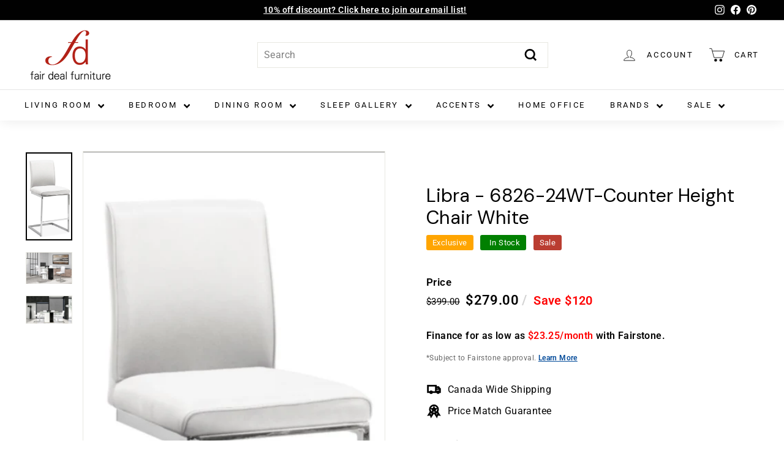

--- FILE ---
content_type: text/html; charset=utf-8
request_url: https://fdfurniture.ca/products/6826-24wt-counter-height-chair-white
body_size: 69117
content:
<!doctype html>
<html class="no-js" lang="en" dir="ltr">
<head>
  
<!-- Google Tag Manager -->
<script>(function(w,d,s,l,i){w[l]=w[l]||[];w[l].push({'gtm.start':
new Date().getTime(),event:'gtm.js'});var f=d.getElementsByTagName(s)[0],
j=d.createElement(s),dl=l!='dataLayer'?'&l='+l:'';j.async=true;j.src=
'https://www.googletagmanager.com/gtm.js?id='+i+dl;f.parentNode.insertBefore(j,f);
})(window,document,'script','dataLayer','GTM-WTMMRZGZ');</script>
<!-- End Google Tag Manager -->  
<!-- Reddit Pixel -->
<script>
!function(w,d){
    if(!w.rdt){
        var p = w.rdt = function(){
            p.sendEvent ? p.sendEvent.apply(p, arguments) : p.callQueue.push(arguments)
        };
        p.callQueue = [];
        var t = d.createElement("script");
        t.src = "https://www.redditstatic.com/ads/pixel.js";
        t.async = true;
        var s = d.getElementsByTagName("script")[0];
        s.parentNode.insertBefore(t, s);
    }
}(window, document);
rdt('init', 'a2_eu817ae92xlb');
rdt('track', 'PageVisit');
</script>
<!-- DO NOT MODIFY UNLESS TO REPLACE A USER IDENTIFIER -->
<!-- End Reddit Pixel -->

  

  
  <meta name="google-site-verification" content="C_UFFEbvIgyclc0WXTtRotB32ZnV_jmKQ1fJ0bWCOV0" />
  <meta charset="utf-8">
  <meta http-equiv="X-UA-Compatible" content="IE=edge,chrome=1">
  <meta name="viewport" content="width=device-width,initial-scale=1">
  <meta name="theme-color" content="#ba4444">
  <link rel="canonical" href="https://fdfurniture.ca/products/6826-24wt-counter-height-chair-white">
  <link rel="preload" as="script" href="//fdfurniture.ca/cdn/shop/t/87/assets/theme.js?v=56902997065752811291764850711">
  <link rel="preconnect" href="https://cdn.shopify.com" crossorigin>
  <link rel="preconnect" href="https://fonts.shopifycdn.com" crossorigin>
  <link rel="dns-prefetch" href="https://productreviews.shopifycdn.com">
  <link rel="dns-prefetch" href="https://ajax.googleapis.com">
  <link rel="dns-prefetch" href="https://maps.googleapis.com">
  <link rel="dns-prefetch" href="https://maps.gstatic.com">
  <meta name="google-site-verification" content="suDt4EFvagydFl0TPi-4FHye2XZW7p_dZOWRHIGi-CQ" />

  <script type="application/ld+json">
{
  "@context": "https://schema.org",
  "@type": "FurnitureStore",
  "name": "Fair Deal Furniture",
  "image": "https://fdfurniture.ca/cdn/shop/files/FDFlogo135p.png?v=1697216239&width=150",
  "url": "https://fdfurniture.ca/",
  "telephone": "403-250-5646",
  "address": {
    "@type": "PostalAddress",
    "streetAddress": "2023 34 St NE",
    "addressLocality": "Calgary",
    "addressRegion": "AB",
    "postalCode": "T1Y 6Z2",
    "addressCountry": "CA"
  }  
}
</script>

  <script type="application/ld+json">
{
"@context": "https://schema.org/",
"@type": "WebSite",
"name": "Fair Deal Furniture",
"url": "https://fdfurniture.ca/",
"potentialAction": {
"@type": "SearchAction",
"target": {
"@type": "EntryPoint",
"urlTemplate": "https://fdfurniture.ca/search?q={search_term_string}"
},
"query-input": "required name=search_term_string"
}
}
</script><link rel="shortcut icon" href="//fdfurniture.ca/cdn/shop/files/favicon-32x32_32x32.png?v=1698173764" type="image/png" /><title>Libra - 6826-24WT-Counter Height Chair White
&ndash; Fair Deal Furniture
</title>
<meta name="description" content="Float beside your dining table with the Shirelle counter-height chair. A curved chrome base supports thick cushions, covered in soft, easy to clean Polyurethane fabric. Ideal for any modern dining room available in grey, white or black. Designed with universal appeal, you’ll always be satisfied with the well-made, supe"><meta property="og:site_name" content="Fair Deal Furniture">
  <meta property="og:url" content="https://fdfurniture.ca/products/6826-24wt-counter-height-chair-white">
  <meta property="og:title" content="Libra - 6826-24WT-Counter Height Chair White">
  <meta property="og:type" content="product">
  <meta property="og:description" content="Float beside your dining table with the Shirelle counter-height chair. A curved chrome base supports thick cushions, covered in soft, easy to clean Polyurethane fabric. Ideal for any modern dining room available in grey, white or black. Designed with universal appeal, you’ll always be satisfied with the well-made, supe"><meta property="og:image" content="http://fdfurniture.ca/cdn/shop/products/6826wt.jpg?v=1656368736">
    <meta property="og:image:secure_url" content="https://fdfurniture.ca/cdn/shop/products/6826wt.jpg?v=1656368736">
    <meta property="og:image:width" content="439">
    <meta property="og:image:height" content="830"><meta name="twitter:site" content="@">
  <meta name="twitter:card" content="summary_large_image">
  <meta name="twitter:title" content="Libra - 6826-24WT-Counter Height Chair White">
  <meta name="twitter:description" content="Float beside your dining table with the Shirelle counter-height chair. A curved chrome base supports thick cushions, covered in soft, easy to clean Polyurethane fabric. Ideal for any modern dining room available in grey, white or black. Designed with universal appeal, you’ll always be satisfied with the well-made, supe">
<style data-shopify>@font-face {
  font-family: "DM Sans";
  font-weight: 400;
  font-style: normal;
  font-display: swap;
  src: url("//fdfurniture.ca/cdn/fonts/dm_sans/dmsans_n4.ec80bd4dd7e1a334c969c265873491ae56018d72.woff2") format("woff2"),
       url("//fdfurniture.ca/cdn/fonts/dm_sans/dmsans_n4.87bdd914d8a61247b911147ae68e754d695c58a6.woff") format("woff");
}

  @font-face {
  font-family: Roboto;
  font-weight: 400;
  font-style: normal;
  font-display: swap;
  src: url("//fdfurniture.ca/cdn/fonts/roboto/roboto_n4.2019d890f07b1852f56ce63ba45b2db45d852cba.woff2") format("woff2"),
       url("//fdfurniture.ca/cdn/fonts/roboto/roboto_n4.238690e0007583582327135619c5f7971652fa9d.woff") format("woff");
}


  @font-face {
  font-family: Roboto;
  font-weight: 600;
  font-style: normal;
  font-display: swap;
  src: url("//fdfurniture.ca/cdn/fonts/roboto/roboto_n6.3d305d5382545b48404c304160aadee38c90ef9d.woff2") format("woff2"),
       url("//fdfurniture.ca/cdn/fonts/roboto/roboto_n6.bb37be020157f87e181e5489d5e9137ad60c47a2.woff") format("woff");
}

  @font-face {
  font-family: Roboto;
  font-weight: 400;
  font-style: italic;
  font-display: swap;
  src: url("//fdfurniture.ca/cdn/fonts/roboto/roboto_i4.57ce898ccda22ee84f49e6b57ae302250655e2d4.woff2") format("woff2"),
       url("//fdfurniture.ca/cdn/fonts/roboto/roboto_i4.b21f3bd061cbcb83b824ae8c7671a82587b264bf.woff") format("woff");
}

  @font-face {
  font-family: Roboto;
  font-weight: 600;
  font-style: italic;
  font-display: swap;
  src: url("//fdfurniture.ca/cdn/fonts/roboto/roboto_i6.ebd6b6733fb2b030d60cbf61316511a7ffd82fb3.woff2") format("woff2"),
       url("//fdfurniture.ca/cdn/fonts/roboto/roboto_i6.1363905a6d5249605bc5e0f859663ffe95ac3bed.woff") format("woff");
}

</style><link href="//fdfurniture.ca/cdn/shop/t/87/assets/theme.css?v=166393289165429394171755974886" rel="stylesheet" type="text/css" media="all" />
  <link href="//fdfurniture.ca/cdn/shop/t/87/assets/next.css?v=17560006990884866511755957285" rel="stylesheet" type="text/css" media="all" />
<style data-shopify>:root {
    --typeHeaderPrimary: "DM Sans";
    --typeHeaderFallback: sans-serif;
    --typeHeaderSize: 36px;
    --typeHeaderWeight: 400;
    --typeHeaderLineHeight: 1.2;
    --typeHeaderSpacing: 0.0em;

    --typeBasePrimary:Roboto;
    --typeBaseFallback:sans-serif;
    --typeBaseSize: 16px;
    --typeBaseWeight: 400;
    --typeBaseSpacing: 0.025em;
    --typeBaseLineHeight: 1.5;

    --colorSmallImageBg: rgba(0,0,0,0);
    --colorSmallImageBgDark: rgba(0, 0, 0, 0.0);
    --colorLargeImageBg: #e7e7e7;
    --colorLargeImageBgLight: #ffffff;

    --iconWeight: 7px;
    --iconLinecaps: miter;

    
      --buttonRadius: 0;
      --btnPadding: 11px 20px;
    

    
      --roundness: 0;
    

    
      --gridThickness: 0;
    

    --productTileMargin: 0%;
    --collectionTileMargin: 0%;

    --swatchSize: 30px;
  }

  @media screen and (max-width: 768px) {
    :root {
      --typeBaseSize: 14px;

      
        --roundness: 0;
        --btnPadding: 9px 17px;
      
    }
  }</style>
    <link rel="stylesheet" href="https://cdn.jsdelivr.net/npm/@fancyapps/ui@5.0/dist/fancybox/fancybox.css"/>
  
  <link rel="stylesheet" href="//fdfurniture.ca/cdn/shop/t/87/assets/custom.css?v=15508035914401112231755957285"><script>
    document.documentElement.className = document.documentElement.className.replace('no-js', 'js');

    window.theme = window.theme || {};
    theme.routes = {
      home: "/",
      collections: "/collections",
      cart: "/cart.js",
      cartPage: "/cart",
      cartAdd: "/cart/add.js",
      cartChange: "/cart/change.js",
      search: "/search",
      predictiveSearch: "/search/suggest"
    };

    theme.strings = {
      soldOut: "Sold Out",
      unavailable: "Unavailable",
      inStockLabel: "In stock, ready to ship",
      oneStockLabel: "Low stock - [count] item left",
      otherStockLabel: "Low stock - [count] items left",
      willNotShipUntil: "Ready to ship [date]",
      willBeInStockAfter: "Back in stock [date]",
      waitingForStock: "Inventory on the way",
      savePrice: "Save [saved_amount]",
      cartEmpty: "Your cart is currently empty.",
      cartTermsConfirmation: "You must agree with the terms and conditions of sales to check out",
      searchCollections: "Collections",
      searchPages: "Pages",
      searchArticles: "Articles",
      maxQuantity: "You can only have [quantity] of [title] in your cart."
    };
    theme.settings = {
      cartType: "dropdown",
      isCustomerTemplate: false,
      moneyFormat: "${{amount}}",
      saveType: "dollar",
      productImageSize: "square",
      productImageCover: false,
      predictiveSearch: true,
      predictiveSearchType: null,
      superScriptSetting: false,
      superScriptPrice: false,
      quickView: false,
      quickAdd: true,
      themeName: 'Expanse',
      themeVersion: "4.3.4"
    };
  </script>

  <script>window.performance && window.performance.mark && window.performance.mark('shopify.content_for_header.start');</script><meta name="google-site-verification" content="VOuJG6yVub94u9Gm53NFQsj1kknwljVe3-cBBCNCkj0">
<meta id="shopify-digital-wallet" name="shopify-digital-wallet" content="/45421691038/digital_wallets/dialog">
<meta name="shopify-checkout-api-token" content="a8506fb87419e193103603ed3e8e3acb">
<link rel="alternate" type="application/json+oembed" href="https://fdfurniture.ca/products/6826-24wt-counter-height-chair-white.oembed">
<script async="async" src="/checkouts/internal/preloads.js?locale=en-CA"></script>
<link rel="preconnect" href="https://shop.app" crossorigin="anonymous">
<script async="async" src="https://shop.app/checkouts/internal/preloads.js?locale=en-CA&shop_id=45421691038" crossorigin="anonymous"></script>
<script id="apple-pay-shop-capabilities" type="application/json">{"shopId":45421691038,"countryCode":"CA","currencyCode":"CAD","merchantCapabilities":["supports3DS"],"merchantId":"gid:\/\/shopify\/Shop\/45421691038","merchantName":"Fair Deal Furniture","requiredBillingContactFields":["postalAddress","email","phone"],"requiredShippingContactFields":["postalAddress","email","phone"],"shippingType":"shipping","supportedNetworks":["visa","masterCard","interac"],"total":{"type":"pending","label":"Fair Deal Furniture","amount":"1.00"},"shopifyPaymentsEnabled":true,"supportsSubscriptions":true}</script>
<script id="shopify-features" type="application/json">{"accessToken":"a8506fb87419e193103603ed3e8e3acb","betas":["rich-media-storefront-analytics"],"domain":"fdfurniture.ca","predictiveSearch":true,"shopId":45421691038,"locale":"en"}</script>
<script>var Shopify = Shopify || {};
Shopify.shop = "fair-deal-furniture.myshopify.com";
Shopify.locale = "en";
Shopify.currency = {"active":"CAD","rate":"1.0"};
Shopify.country = "CA";
Shopify.theme = {"name":"Theme August 23 - with collection short descr.","id":153214419195,"schema_name":"Expanse","schema_version":"4.3.4","theme_store_id":902,"role":"main"};
Shopify.theme.handle = "null";
Shopify.theme.style = {"id":null,"handle":null};
Shopify.cdnHost = "fdfurniture.ca/cdn";
Shopify.routes = Shopify.routes || {};
Shopify.routes.root = "/";</script>
<script type="module">!function(o){(o.Shopify=o.Shopify||{}).modules=!0}(window);</script>
<script>!function(o){function n(){var o=[];function n(){o.push(Array.prototype.slice.apply(arguments))}return n.q=o,n}var t=o.Shopify=o.Shopify||{};t.loadFeatures=n(),t.autoloadFeatures=n()}(window);</script>
<script>
  window.ShopifyPay = window.ShopifyPay || {};
  window.ShopifyPay.apiHost = "shop.app\/pay";
  window.ShopifyPay.redirectState = null;
</script>
<script id="shop-js-analytics" type="application/json">{"pageType":"product"}</script>
<script defer="defer" async type="module" src="//fdfurniture.ca/cdn/shopifycloud/shop-js/modules/v2/client.init-shop-cart-sync_C5BV16lS.en.esm.js"></script>
<script defer="defer" async type="module" src="//fdfurniture.ca/cdn/shopifycloud/shop-js/modules/v2/chunk.common_CygWptCX.esm.js"></script>
<script type="module">
  await import("//fdfurniture.ca/cdn/shopifycloud/shop-js/modules/v2/client.init-shop-cart-sync_C5BV16lS.en.esm.js");
await import("//fdfurniture.ca/cdn/shopifycloud/shop-js/modules/v2/chunk.common_CygWptCX.esm.js");

  window.Shopify.SignInWithShop?.initShopCartSync?.({"fedCMEnabled":true,"windoidEnabled":true});

</script>
<script>
  window.Shopify = window.Shopify || {};
  if (!window.Shopify.featureAssets) window.Shopify.featureAssets = {};
  window.Shopify.featureAssets['shop-js'] = {"shop-cart-sync":["modules/v2/client.shop-cart-sync_ZFArdW7E.en.esm.js","modules/v2/chunk.common_CygWptCX.esm.js"],"init-fed-cm":["modules/v2/client.init-fed-cm_CmiC4vf6.en.esm.js","modules/v2/chunk.common_CygWptCX.esm.js"],"shop-button":["modules/v2/client.shop-button_tlx5R9nI.en.esm.js","modules/v2/chunk.common_CygWptCX.esm.js"],"shop-cash-offers":["modules/v2/client.shop-cash-offers_DOA2yAJr.en.esm.js","modules/v2/chunk.common_CygWptCX.esm.js","modules/v2/chunk.modal_D71HUcav.esm.js"],"init-windoid":["modules/v2/client.init-windoid_sURxWdc1.en.esm.js","modules/v2/chunk.common_CygWptCX.esm.js"],"shop-toast-manager":["modules/v2/client.shop-toast-manager_ClPi3nE9.en.esm.js","modules/v2/chunk.common_CygWptCX.esm.js"],"init-shop-email-lookup-coordinator":["modules/v2/client.init-shop-email-lookup-coordinator_B8hsDcYM.en.esm.js","modules/v2/chunk.common_CygWptCX.esm.js"],"init-shop-cart-sync":["modules/v2/client.init-shop-cart-sync_C5BV16lS.en.esm.js","modules/v2/chunk.common_CygWptCX.esm.js"],"avatar":["modules/v2/client.avatar_BTnouDA3.en.esm.js"],"pay-button":["modules/v2/client.pay-button_FdsNuTd3.en.esm.js","modules/v2/chunk.common_CygWptCX.esm.js"],"init-customer-accounts":["modules/v2/client.init-customer-accounts_DxDtT_ad.en.esm.js","modules/v2/client.shop-login-button_C5VAVYt1.en.esm.js","modules/v2/chunk.common_CygWptCX.esm.js","modules/v2/chunk.modal_D71HUcav.esm.js"],"init-shop-for-new-customer-accounts":["modules/v2/client.init-shop-for-new-customer-accounts_ChsxoAhi.en.esm.js","modules/v2/client.shop-login-button_C5VAVYt1.en.esm.js","modules/v2/chunk.common_CygWptCX.esm.js","modules/v2/chunk.modal_D71HUcav.esm.js"],"shop-login-button":["modules/v2/client.shop-login-button_C5VAVYt1.en.esm.js","modules/v2/chunk.common_CygWptCX.esm.js","modules/v2/chunk.modal_D71HUcav.esm.js"],"init-customer-accounts-sign-up":["modules/v2/client.init-customer-accounts-sign-up_CPSyQ0Tj.en.esm.js","modules/v2/client.shop-login-button_C5VAVYt1.en.esm.js","modules/v2/chunk.common_CygWptCX.esm.js","modules/v2/chunk.modal_D71HUcav.esm.js"],"shop-follow-button":["modules/v2/client.shop-follow-button_Cva4Ekp9.en.esm.js","modules/v2/chunk.common_CygWptCX.esm.js","modules/v2/chunk.modal_D71HUcav.esm.js"],"checkout-modal":["modules/v2/client.checkout-modal_BPM8l0SH.en.esm.js","modules/v2/chunk.common_CygWptCX.esm.js","modules/v2/chunk.modal_D71HUcav.esm.js"],"lead-capture":["modules/v2/client.lead-capture_Bi8yE_yS.en.esm.js","modules/v2/chunk.common_CygWptCX.esm.js","modules/v2/chunk.modal_D71HUcav.esm.js"],"shop-login":["modules/v2/client.shop-login_D6lNrXab.en.esm.js","modules/v2/chunk.common_CygWptCX.esm.js","modules/v2/chunk.modal_D71HUcav.esm.js"],"payment-terms":["modules/v2/client.payment-terms_CZxnsJam.en.esm.js","modules/v2/chunk.common_CygWptCX.esm.js","modules/v2/chunk.modal_D71HUcav.esm.js"]};
</script>
<script>(function() {
  var isLoaded = false;
  function asyncLoad() {
    if (isLoaded) return;
    isLoaded = true;
    var urls = ["https:\/\/platform-api.sharethis.com\/js\/sharethis.js?shop=fair-deal-furniture.myshopify.com#property=5f467264b34e2300129e940b\u0026product=inline-share-buttons\u0026ver=1598453940","https:\/\/cdn.shopify.com\/s\/files\/1\/0454\/2169\/1038\/t\/2\/assets\/globo.formbuilder.init.js?v=1628692129\u0026shop=fair-deal-furniture.myshopify.com","https:\/\/plan-app-ui.fairstone.ca\/merchants\/fair-deal-furniture\/fairstone-script-1p9ro8lpsm0wtl.js?shop=fair-deal-furniture.myshopify.com","https:\/\/cdn.pickystory.com\/widget\/static\/js\/noop.js?shop=fair-deal-furniture.myshopify.com","https:\/\/static.klaviyo.com\/onsite\/js\/klaviyo.js?company_id=SmJcLv\u0026shop=fair-deal-furniture.myshopify.com","https:\/\/cse.expertrec.com\/api\/js\/ci_common.js?id=2bf50daeef7546fea2bac1c20f6ca666\u0026shop=fair-deal-furniture.myshopify.com","\/\/cool-image-magnifier.product-image-zoom.com\/js\/core\/main.min.js?timestamp=1755974887\u0026shop=fair-deal-furniture.myshopify.com"];
    for (var i = 0; i < urls.length; i++) {
      var s = document.createElement('script');
      s.type = 'text/javascript';
      s.async = true;
      s.src = urls[i];
      var x = document.getElementsByTagName('script')[0];
      x.parentNode.insertBefore(s, x);
    }
  };
  if(window.attachEvent) {
    window.attachEvent('onload', asyncLoad);
  } else {
    window.addEventListener('load', asyncLoad, false);
  }
})();</script>
<script id="__st">var __st={"a":45421691038,"offset":-25200,"reqid":"7c414210-d5b5-453d-8e2f-691ff7b1b920-1768692233","pageurl":"fdfurniture.ca\/products\/6826-24wt-counter-height-chair-white","u":"34bb611b8be7","p":"product","rtyp":"product","rid":7752821440763};</script>
<script>window.ShopifyPaypalV4VisibilityTracking = true;</script>
<script id="captcha-bootstrap">!function(){'use strict';const t='contact',e='account',n='new_comment',o=[[t,t],['blogs',n],['comments',n],[t,'customer']],c=[[e,'customer_login'],[e,'guest_login'],[e,'recover_customer_password'],[e,'create_customer']],r=t=>t.map((([t,e])=>`form[action*='/${t}']:not([data-nocaptcha='true']) input[name='form_type'][value='${e}']`)).join(','),a=t=>()=>t?[...document.querySelectorAll(t)].map((t=>t.form)):[];function s(){const t=[...o],e=r(t);return a(e)}const i='password',u='form_key',d=['recaptcha-v3-token','g-recaptcha-response','h-captcha-response',i],f=()=>{try{return window.sessionStorage}catch{return}},m='__shopify_v',_=t=>t.elements[u];function p(t,e,n=!1){try{const o=window.sessionStorage,c=JSON.parse(o.getItem(e)),{data:r}=function(t){const{data:e,action:n}=t;return t[m]||n?{data:e,action:n}:{data:t,action:n}}(c);for(const[e,n]of Object.entries(r))t.elements[e]&&(t.elements[e].value=n);n&&o.removeItem(e)}catch(o){console.error('form repopulation failed',{error:o})}}const l='form_type',E='cptcha';function T(t){t.dataset[E]=!0}const w=window,h=w.document,L='Shopify',v='ce_forms',y='captcha';let A=!1;((t,e)=>{const n=(g='f06e6c50-85a8-45c8-87d0-21a2b65856fe',I='https://cdn.shopify.com/shopifycloud/storefront-forms-hcaptcha/ce_storefront_forms_captcha_hcaptcha.v1.5.2.iife.js',D={infoText:'Protected by hCaptcha',privacyText:'Privacy',termsText:'Terms'},(t,e,n)=>{const o=w[L][v],c=o.bindForm;if(c)return c(t,g,e,D).then(n);var r;o.q.push([[t,g,e,D],n]),r=I,A||(h.body.append(Object.assign(h.createElement('script'),{id:'captcha-provider',async:!0,src:r})),A=!0)});var g,I,D;w[L]=w[L]||{},w[L][v]=w[L][v]||{},w[L][v].q=[],w[L][y]=w[L][y]||{},w[L][y].protect=function(t,e){n(t,void 0,e),T(t)},Object.freeze(w[L][y]),function(t,e,n,w,h,L){const[v,y,A,g]=function(t,e,n){const i=e?o:[],u=t?c:[],d=[...i,...u],f=r(d),m=r(i),_=r(d.filter((([t,e])=>n.includes(e))));return[a(f),a(m),a(_),s()]}(w,h,L),I=t=>{const e=t.target;return e instanceof HTMLFormElement?e:e&&e.form},D=t=>v().includes(t);t.addEventListener('submit',(t=>{const e=I(t);if(!e)return;const n=D(e)&&!e.dataset.hcaptchaBound&&!e.dataset.recaptchaBound,o=_(e),c=g().includes(e)&&(!o||!o.value);(n||c)&&t.preventDefault(),c&&!n&&(function(t){try{if(!f())return;!function(t){const e=f();if(!e)return;const n=_(t);if(!n)return;const o=n.value;o&&e.removeItem(o)}(t);const e=Array.from(Array(32),(()=>Math.random().toString(36)[2])).join('');!function(t,e){_(t)||t.append(Object.assign(document.createElement('input'),{type:'hidden',name:u})),t.elements[u].value=e}(t,e),function(t,e){const n=f();if(!n)return;const o=[...t.querySelectorAll(`input[type='${i}']`)].map((({name:t})=>t)),c=[...d,...o],r={};for(const[a,s]of new FormData(t).entries())c.includes(a)||(r[a]=s);n.setItem(e,JSON.stringify({[m]:1,action:t.action,data:r}))}(t,e)}catch(e){console.error('failed to persist form',e)}}(e),e.submit())}));const S=(t,e)=>{t&&!t.dataset[E]&&(n(t,e.some((e=>e===t))),T(t))};for(const o of['focusin','change'])t.addEventListener(o,(t=>{const e=I(t);D(e)&&S(e,y())}));const B=e.get('form_key'),M=e.get(l),P=B&&M;t.addEventListener('DOMContentLoaded',(()=>{const t=y();if(P)for(const e of t)e.elements[l].value===M&&p(e,B);[...new Set([...A(),...v().filter((t=>'true'===t.dataset.shopifyCaptcha))])].forEach((e=>S(e,t)))}))}(h,new URLSearchParams(w.location.search),n,t,e,['guest_login'])})(!0,!0)}();</script>
<script integrity="sha256-4kQ18oKyAcykRKYeNunJcIwy7WH5gtpwJnB7kiuLZ1E=" data-source-attribution="shopify.loadfeatures" defer="defer" src="//fdfurniture.ca/cdn/shopifycloud/storefront/assets/storefront/load_feature-a0a9edcb.js" crossorigin="anonymous"></script>
<script crossorigin="anonymous" defer="defer" src="//fdfurniture.ca/cdn/shopifycloud/storefront/assets/shopify_pay/storefront-65b4c6d7.js?v=20250812"></script>
<script data-source-attribution="shopify.dynamic_checkout.dynamic.init">var Shopify=Shopify||{};Shopify.PaymentButton=Shopify.PaymentButton||{isStorefrontPortableWallets:!0,init:function(){window.Shopify.PaymentButton.init=function(){};var t=document.createElement("script");t.src="https://fdfurniture.ca/cdn/shopifycloud/portable-wallets/latest/portable-wallets.en.js",t.type="module",document.head.appendChild(t)}};
</script>
<script data-source-attribution="shopify.dynamic_checkout.buyer_consent">
  function portableWalletsHideBuyerConsent(e){var t=document.getElementById("shopify-buyer-consent"),n=document.getElementById("shopify-subscription-policy-button");t&&n&&(t.classList.add("hidden"),t.setAttribute("aria-hidden","true"),n.removeEventListener("click",e))}function portableWalletsShowBuyerConsent(e){var t=document.getElementById("shopify-buyer-consent"),n=document.getElementById("shopify-subscription-policy-button");t&&n&&(t.classList.remove("hidden"),t.removeAttribute("aria-hidden"),n.addEventListener("click",e))}window.Shopify?.PaymentButton&&(window.Shopify.PaymentButton.hideBuyerConsent=portableWalletsHideBuyerConsent,window.Shopify.PaymentButton.showBuyerConsent=portableWalletsShowBuyerConsent);
</script>
<script data-source-attribution="shopify.dynamic_checkout.cart.bootstrap">document.addEventListener("DOMContentLoaded",(function(){function t(){return document.querySelector("shopify-accelerated-checkout-cart, shopify-accelerated-checkout")}if(t())Shopify.PaymentButton.init();else{new MutationObserver((function(e,n){t()&&(Shopify.PaymentButton.init(),n.disconnect())})).observe(document.body,{childList:!0,subtree:!0})}}));
</script>
<link id="shopify-accelerated-checkout-styles" rel="stylesheet" media="screen" href="https://fdfurniture.ca/cdn/shopifycloud/portable-wallets/latest/accelerated-checkout-backwards-compat.css" crossorigin="anonymous">
<style id="shopify-accelerated-checkout-cart">
        #shopify-buyer-consent {
  margin-top: 1em;
  display: inline-block;
  width: 100%;
}

#shopify-buyer-consent.hidden {
  display: none;
}

#shopify-subscription-policy-button {
  background: none;
  border: none;
  padding: 0;
  text-decoration: underline;
  font-size: inherit;
  cursor: pointer;
}

#shopify-subscription-policy-button::before {
  box-shadow: none;
}

      </style>

<script>window.performance && window.performance.mark && window.performance.mark('shopify.content_for_header.end');</script>

  <script src="//fdfurniture.ca/cdn/shop/t/87/assets/vendor-scripts-v2.js?v=28795867768355101311755957285" defer="defer"></script>
  <script src="//fdfurniture.ca/cdn/shop/t/87/assets/theme.js?v=56902997065752811291764850711" defer="defer"></script>
  <script src="//fdfurniture.ca/cdn/shop/t/87/assets/next.js?v=131372909002363781041755957285" defer="defer"></script>
  <script src="https://code.jquery.com/jquery-3.7.1.min.js" integrity="sha256-/JqT3SQfawRcv/BIHPThkBvs0OEvtFFmqPF/lYI/Cxo=" crossorigin="anonymous"></script>
  
    <script src="https://cdn.jsdelivr.net/npm/@fancyapps/ui@5.0/dist/fancybox/fancybox.umd.js"></script>
  
  <script src="//fdfurniture.ca/cdn/shop/t/87/assets/custom_script.js?v=105319050016821751141755957285" defer="defer"></script>


  
  
<!--DOOFINDER-SHOPIFY-->  <!--/DOOFINDER-SHOPIFY-->

<!-- Meta Pixel Code -->
<script>
!function(f,b,e,v,n,t,s)
{if(f.fbq)return;n=f.fbq=function(){n.callMethod?
n.callMethod.apply(n,arguments):n.queue.push(arguments)};
if(!f._fbq)f._fbq=n;n.push=n;n.loaded=!0;n.version='2.0';
n.queue=[];t=b.createElement(e);t.async=!0;
t.src=v;s=b.getElementsByTagName(e)[0];
s.parentNode.insertBefore(t,s)}(window, document,'script',
'https://connect.facebook.net/en_US/fbevents.js');
fbq('init', '707333956450381');
fbq('track', 'PageView');
</script>
<noscript><img height="1" width="1" style="display:none"
src="https://www.facebook.com/tr?id=707333956450381&ev=PageView&noscript=1"
/></noscript>
<!-- End Meta Pixel Code -->

  

  <script id="hukmegamenu-data" type="application/json">{}</script>
  <!-- BEGIN app block: shopify://apps/klaviyo-email-marketing-sms/blocks/klaviyo-onsite-embed/2632fe16-c075-4321-a88b-50b567f42507 -->












  <script async src="https://static.klaviyo.com/onsite/js/SmJcLv/klaviyo.js?company_id=SmJcLv"></script>
  <script>!function(){if(!window.klaviyo){window._klOnsite=window._klOnsite||[];try{window.klaviyo=new Proxy({},{get:function(n,i){return"push"===i?function(){var n;(n=window._klOnsite).push.apply(n,arguments)}:function(){for(var n=arguments.length,o=new Array(n),w=0;w<n;w++)o[w]=arguments[w];var t="function"==typeof o[o.length-1]?o.pop():void 0,e=new Promise((function(n){window._klOnsite.push([i].concat(o,[function(i){t&&t(i),n(i)}]))}));return e}}})}catch(n){window.klaviyo=window.klaviyo||[],window.klaviyo.push=function(){var n;(n=window._klOnsite).push.apply(n,arguments)}}}}();</script>

  
    <script id="viewed_product">
      if (item == null) {
        var _learnq = _learnq || [];

        var MetafieldReviews = null
        var MetafieldYotpoRating = null
        var MetafieldYotpoCount = null
        var MetafieldLooxRating = null
        var MetafieldLooxCount = null
        var okendoProduct = null
        var okendoProductReviewCount = null
        var okendoProductReviewAverageValue = null
        try {
          // The following fields are used for Customer Hub recently viewed in order to add reviews.
          // This information is not part of __kla_viewed. Instead, it is part of __kla_viewed_reviewed_items
          MetafieldReviews = {};
          MetafieldYotpoRating = null
          MetafieldYotpoCount = null
          MetafieldLooxRating = null
          MetafieldLooxCount = null

          okendoProduct = null
          // If the okendo metafield is not legacy, it will error, which then requires the new json formatted data
          if (okendoProduct && 'error' in okendoProduct) {
            okendoProduct = null
          }
          okendoProductReviewCount = okendoProduct ? okendoProduct.reviewCount : null
          okendoProductReviewAverageValue = okendoProduct ? okendoProduct.reviewAverageValue : null
        } catch (error) {
          console.error('Error in Klaviyo onsite reviews tracking:', error);
        }

        var item = {
          Name: "Libra - 6826-24WT-Counter Height Chair White",
          ProductID: 7752821440763,
          Categories: ["All","Best Selling Products","Counter Stools","FD Designs Furniture","Furniture Deals Calgary","In Stock","Last Chance Deals","Newest Products"],
          ImageURL: "https://fdfurniture.ca/cdn/shop/products/6826wt_grande.jpg?v=1656368736",
          URL: "https://fdfurniture.ca/products/6826-24wt-counter-height-chair-white",
          Brand: "FD Designs",
          Price: "$279.00",
          Value: "279.00",
          CompareAtPrice: "$399.00"
        };
        _learnq.push(['track', 'Viewed Product', item]);
        _learnq.push(['trackViewedItem', {
          Title: item.Name,
          ItemId: item.ProductID,
          Categories: item.Categories,
          ImageUrl: item.ImageURL,
          Url: item.URL,
          Metadata: {
            Brand: item.Brand,
            Price: item.Price,
            Value: item.Value,
            CompareAtPrice: item.CompareAtPrice
          },
          metafields:{
            reviews: MetafieldReviews,
            yotpo:{
              rating: MetafieldYotpoRating,
              count: MetafieldYotpoCount,
            },
            loox:{
              rating: MetafieldLooxRating,
              count: MetafieldLooxCount,
            },
            okendo: {
              rating: okendoProductReviewAverageValue,
              count: okendoProductReviewCount,
            }
          }
        }]);
      }
    </script>
  




  <script>
    window.klaviyoReviewsProductDesignMode = false
  </script>







<!-- END app block --><!-- BEGIN app block: shopify://apps/infinite-scroll/blocks/app-embed/a3bc84f2-5d30-48ba-bdd2-bc9edbc709f6 --><!-- BEGIN app snippet: app-embed -->

    

<script type="application/json" id="magepowapp-infinitescroll-loader" >
    <svg
      version="1.1"
      xmlns="http://www.w3.org/2000/svg"
      xmlns:xlink="http://www.w3.org/1999/xlink"
      x="0px"
      y="0px"
      width="50px"
      height="50px"
      viewBox="0 0 40 40"
      enable-background="new 0 0 40 40"
      xml:space="preserve"
    >
      <path opacity="1" fill="#ba4444" d="M20.201,5.169c-8.254,0-14.946,6.692-14.946,14.946c0,8.255,6.692,14.946,14.946,14.946
        s14.946-6.691,14.946-14.946C35.146,11.861,28.455,5.169,20.201,5.169z M20.201,31.749c-6.425,0-11.634-5.208-11.634-11.634
        c0-6.425,5.209-11.634,11.634-11.634c6.425,0,11.633,5.209,11.633,11.634C31.834,26.541,26.626,31.749,20.201,31.749z"/>
      <path fill="#ffffff" d="M26.013,10.047l1.654-2.866c-2.198-1.272-4.743-2.012-7.466-2.012h0v3.312h0
        C22.32,8.481,24.301,9.057,26.013,10.047z">
        <animateTransform attributeType="xml"
          attributeName="transform"
          type="rotate"
          from="0 20 20"
          to="360 20 20"
          dur="0.5s"
          repeatCount="indefinite"/>
        </path>
    </svg>
  </script><script
  type="application/json"
  id="magepowapps-infinitescroll-settings"
  data-loading="https://cdn.shopify.com/extensions/019b0946-8238-7b29-a39c-7bd6fa4def81/app-e-xtension-138/assets/loader.svg"
  data-asset-css="https://cdn.shopify.com/extensions/019b0946-8238-7b29-a39c-7bd6fa4def81/app-e-xtension-138/assets/infinitescroll.min.css"
  data-page_type="product"
  data-item-count="0"
  data-plan=""
>
  {"autoLink":true,"offset":-1,"font_size":1,"borderSize":0,"borderRadius":5,"imageMaxWidth":100,"circleColor":"#ba4444","backgroundButtonLoadmore":"#efefef","borderColor":"#ba4444","textLoadmoreColor":"","textLoadingColor":"#121212","colorArrowBacktotop":"#000000","backgroundBacktotop":"#ffffff","prevMoreButtonText":"","loadingText":"Loading ...","loadMoreButtonText":"Load More","container":"","item":"","pagination":"pagination","custom_css":""}
</script>
<script
  class="x-magepow-init"
  type="application/json"
  data-infinitescroll="https://cdn.shopify.com/extensions/019b0946-8238-7b29-a39c-7bd6fa4def81/app-e-xtension-138/assets/infinitescroll.min.js"
></script>
<style data-shopify>
  :root{
  --ias-border-width: 0px;
  --ias-border-color: #ba4444;
  --ias-border-radius: 5px;
  --ias-bg-loadmore-color: #efefef;
  --ias-bg-backtotop-color: #ffffff;
  --ias-arrow-border-color: #000000;
  }
  .ias-trigger, .ias-spinner, .ias-noneleft, .ias-text {font-size: 1em;}
  .ias-trigger .load-more {}
  .ias-spinner span em {color: #121212;}
  .ias-noneleft {}
  .ias-noneleft .load-end {}
  .ias-spinner img {
    max-width: 100%;
  }
  
</style>
<!-- END app snippet --><!-- END app block --><!-- BEGIN app block: shopify://apps/cozy-antitheft/blocks/Cozy_Antitheft_Script_1.0.0/a34a1874-f183-4394-8a9a-1e3f3275f1a7 --><script src="https://cozyantitheft.addons.business/js/script_tags/fair-deal-furniture/default/protect.js?shop=fair-deal-furniture.myshopify.com" async type="text/javascript"></script>


<!-- END app block --><!-- BEGIN app block: shopify://apps/scroll-freely/blocks/scroll-freely/ab81353f-60e9-48db-81f5-5b6037635a06 --><script src=https://cdn.shopify.com/extensions/019bc065-b7e6-75a6-8f05-f736a16cd28f/eo_sh_loadmoreinfinitescroll-643/assets/eosh-loadmoreAndinfinitescroll.js defer="defer"></script>


  
<script src=https://cdn.shopify.com/extensions/019bc065-b7e6-75a6-8f05-f736a16cd28f/eo_sh_loadmoreinfinitescroll-643/assets/eosh-storefront.js defer="defer"></script>

<!-- END app block --><script src="https://cdn.shopify.com/extensions/c06527db-36c6-4731-87aa-8e95939a0c74/scrollify-infinite-scroll-78/assets/infi_script.js" type="text/javascript" defer="defer"></script>
<script src="https://cdn.shopify.com/extensions/019ba1fd-d39b-7fca-92c2-cfa883e82613/globo-color-swatch-213/assets/globoswatch.js" type="text/javascript" defer="defer"></script>
<script src="https://cdn.shopify.com/extensions/019bc1b8-bc6d-7732-9cb2-bdfba33fe5e9/shopify-cli-149/assets/reputon-google-dual-row-carousel-widget.js" type="text/javascript" defer="defer"></script>
<script src="https://cdn.shopify.com/extensions/019b0946-8238-7b29-a39c-7bd6fa4def81/app-e-xtension-138/assets/script.min.js" type="text/javascript" defer="defer"></script>
<link href="https://monorail-edge.shopifysvc.com" rel="dns-prefetch">
<script>(function(){if ("sendBeacon" in navigator && "performance" in window) {try {var session_token_from_headers = performance.getEntriesByType('navigation')[0].serverTiming.find(x => x.name == '_s').description;} catch {var session_token_from_headers = undefined;}var session_cookie_matches = document.cookie.match(/_shopify_s=([^;]*)/);var session_token_from_cookie = session_cookie_matches && session_cookie_matches.length === 2 ? session_cookie_matches[1] : "";var session_token = session_token_from_headers || session_token_from_cookie || "";function handle_abandonment_event(e) {var entries = performance.getEntries().filter(function(entry) {return /monorail-edge.shopifysvc.com/.test(entry.name);});if (!window.abandonment_tracked && entries.length === 0) {window.abandonment_tracked = true;var currentMs = Date.now();var navigation_start = performance.timing.navigationStart;var payload = {shop_id: 45421691038,url: window.location.href,navigation_start,duration: currentMs - navigation_start,session_token,page_type: "product"};window.navigator.sendBeacon("https://monorail-edge.shopifysvc.com/v1/produce", JSON.stringify({schema_id: "online_store_buyer_site_abandonment/1.1",payload: payload,metadata: {event_created_at_ms: currentMs,event_sent_at_ms: currentMs}}));}}window.addEventListener('pagehide', handle_abandonment_event);}}());</script>
<script id="web-pixels-manager-setup">(function e(e,d,r,n,o){if(void 0===o&&(o={}),!Boolean(null===(a=null===(i=window.Shopify)||void 0===i?void 0:i.analytics)||void 0===a?void 0:a.replayQueue)){var i,a;window.Shopify=window.Shopify||{};var t=window.Shopify;t.analytics=t.analytics||{};var s=t.analytics;s.replayQueue=[],s.publish=function(e,d,r){return s.replayQueue.push([e,d,r]),!0};try{self.performance.mark("wpm:start")}catch(e){}var l=function(){var e={modern:/Edge?\/(1{2}[4-9]|1[2-9]\d|[2-9]\d{2}|\d{4,})\.\d+(\.\d+|)|Firefox\/(1{2}[4-9]|1[2-9]\d|[2-9]\d{2}|\d{4,})\.\d+(\.\d+|)|Chrom(ium|e)\/(9{2}|\d{3,})\.\d+(\.\d+|)|(Maci|X1{2}).+ Version\/(15\.\d+|(1[6-9]|[2-9]\d|\d{3,})\.\d+)([,.]\d+|)( \(\w+\)|)( Mobile\/\w+|) Safari\/|Chrome.+OPR\/(9{2}|\d{3,})\.\d+\.\d+|(CPU[ +]OS|iPhone[ +]OS|CPU[ +]iPhone|CPU IPhone OS|CPU iPad OS)[ +]+(15[._]\d+|(1[6-9]|[2-9]\d|\d{3,})[._]\d+)([._]\d+|)|Android:?[ /-](13[3-9]|1[4-9]\d|[2-9]\d{2}|\d{4,})(\.\d+|)(\.\d+|)|Android.+Firefox\/(13[5-9]|1[4-9]\d|[2-9]\d{2}|\d{4,})\.\d+(\.\d+|)|Android.+Chrom(ium|e)\/(13[3-9]|1[4-9]\d|[2-9]\d{2}|\d{4,})\.\d+(\.\d+|)|SamsungBrowser\/([2-9]\d|\d{3,})\.\d+/,legacy:/Edge?\/(1[6-9]|[2-9]\d|\d{3,})\.\d+(\.\d+|)|Firefox\/(5[4-9]|[6-9]\d|\d{3,})\.\d+(\.\d+|)|Chrom(ium|e)\/(5[1-9]|[6-9]\d|\d{3,})\.\d+(\.\d+|)([\d.]+$|.*Safari\/(?![\d.]+ Edge\/[\d.]+$))|(Maci|X1{2}).+ Version\/(10\.\d+|(1[1-9]|[2-9]\d|\d{3,})\.\d+)([,.]\d+|)( \(\w+\)|)( Mobile\/\w+|) Safari\/|Chrome.+OPR\/(3[89]|[4-9]\d|\d{3,})\.\d+\.\d+|(CPU[ +]OS|iPhone[ +]OS|CPU[ +]iPhone|CPU IPhone OS|CPU iPad OS)[ +]+(10[._]\d+|(1[1-9]|[2-9]\d|\d{3,})[._]\d+)([._]\d+|)|Android:?[ /-](13[3-9]|1[4-9]\d|[2-9]\d{2}|\d{4,})(\.\d+|)(\.\d+|)|Mobile Safari.+OPR\/([89]\d|\d{3,})\.\d+\.\d+|Android.+Firefox\/(13[5-9]|1[4-9]\d|[2-9]\d{2}|\d{4,})\.\d+(\.\d+|)|Android.+Chrom(ium|e)\/(13[3-9]|1[4-9]\d|[2-9]\d{2}|\d{4,})\.\d+(\.\d+|)|Android.+(UC? ?Browser|UCWEB|U3)[ /]?(15\.([5-9]|\d{2,})|(1[6-9]|[2-9]\d|\d{3,})\.\d+)\.\d+|SamsungBrowser\/(5\.\d+|([6-9]|\d{2,})\.\d+)|Android.+MQ{2}Browser\/(14(\.(9|\d{2,})|)|(1[5-9]|[2-9]\d|\d{3,})(\.\d+|))(\.\d+|)|K[Aa][Ii]OS\/(3\.\d+|([4-9]|\d{2,})\.\d+)(\.\d+|)/},d=e.modern,r=e.legacy,n=navigator.userAgent;return n.match(d)?"modern":n.match(r)?"legacy":"unknown"}(),u="modern"===l?"modern":"legacy",c=(null!=n?n:{modern:"",legacy:""})[u],f=function(e){return[e.baseUrl,"/wpm","/b",e.hashVersion,"modern"===e.buildTarget?"m":"l",".js"].join("")}({baseUrl:d,hashVersion:r,buildTarget:u}),m=function(e){var d=e.version,r=e.bundleTarget,n=e.surface,o=e.pageUrl,i=e.monorailEndpoint;return{emit:function(e){var a=e.status,t=e.errorMsg,s=(new Date).getTime(),l=JSON.stringify({metadata:{event_sent_at_ms:s},events:[{schema_id:"web_pixels_manager_load/3.1",payload:{version:d,bundle_target:r,page_url:o,status:a,surface:n,error_msg:t},metadata:{event_created_at_ms:s}}]});if(!i)return console&&console.warn&&console.warn("[Web Pixels Manager] No Monorail endpoint provided, skipping logging."),!1;try{return self.navigator.sendBeacon.bind(self.navigator)(i,l)}catch(e){}var u=new XMLHttpRequest;try{return u.open("POST",i,!0),u.setRequestHeader("Content-Type","text/plain"),u.send(l),!0}catch(e){return console&&console.warn&&console.warn("[Web Pixels Manager] Got an unhandled error while logging to Monorail."),!1}}}}({version:r,bundleTarget:l,surface:e.surface,pageUrl:self.location.href,monorailEndpoint:e.monorailEndpoint});try{o.browserTarget=l,function(e){var d=e.src,r=e.async,n=void 0===r||r,o=e.onload,i=e.onerror,a=e.sri,t=e.scriptDataAttributes,s=void 0===t?{}:t,l=document.createElement("script"),u=document.querySelector("head"),c=document.querySelector("body");if(l.async=n,l.src=d,a&&(l.integrity=a,l.crossOrigin="anonymous"),s)for(var f in s)if(Object.prototype.hasOwnProperty.call(s,f))try{l.dataset[f]=s[f]}catch(e){}if(o&&l.addEventListener("load",o),i&&l.addEventListener("error",i),u)u.appendChild(l);else{if(!c)throw new Error("Did not find a head or body element to append the script");c.appendChild(l)}}({src:f,async:!0,onload:function(){if(!function(){var e,d;return Boolean(null===(d=null===(e=window.Shopify)||void 0===e?void 0:e.analytics)||void 0===d?void 0:d.initialized)}()){var d=window.webPixelsManager.init(e)||void 0;if(d){var r=window.Shopify.analytics;r.replayQueue.forEach((function(e){var r=e[0],n=e[1],o=e[2];d.publishCustomEvent(r,n,o)})),r.replayQueue=[],r.publish=d.publishCustomEvent,r.visitor=d.visitor,r.initialized=!0}}},onerror:function(){return m.emit({status:"failed",errorMsg:"".concat(f," has failed to load")})},sri:function(e){var d=/^sha384-[A-Za-z0-9+/=]+$/;return"string"==typeof e&&d.test(e)}(c)?c:"",scriptDataAttributes:o}),m.emit({status:"loading"})}catch(e){m.emit({status:"failed",errorMsg:(null==e?void 0:e.message)||"Unknown error"})}}})({shopId: 45421691038,storefrontBaseUrl: "https://fdfurniture.ca",extensionsBaseUrl: "https://extensions.shopifycdn.com/cdn/shopifycloud/web-pixels-manager",monorailEndpoint: "https://monorail-edge.shopifysvc.com/unstable/produce_batch",surface: "storefront-renderer",enabledBetaFlags: ["2dca8a86"],webPixelsConfigList: [{"id":"1418756347","configuration":"{\"accountID\":\"SmJcLv\",\"webPixelConfig\":\"eyJlbmFibGVBZGRlZFRvQ2FydEV2ZW50cyI6IHRydWV9\"}","eventPayloadVersion":"v1","runtimeContext":"STRICT","scriptVersion":"524f6c1ee37bacdca7657a665bdca589","type":"APP","apiClientId":123074,"privacyPurposes":["ANALYTICS","MARKETING"],"dataSharingAdjustments":{"protectedCustomerApprovalScopes":["read_customer_address","read_customer_email","read_customer_name","read_customer_personal_data","read_customer_phone"]}},{"id":"456655099","configuration":"{\"config\":\"{\\\"google_tag_ids\\\":[\\\"G-N8ZMME7MSJ\\\",\\\"AW-776915086\\\",\\\"GT-WFMP6WH9\\\",\\\"GT-NFJ2N2V\\\"],\\\"target_country\\\":\\\"CA\\\",\\\"gtag_events\\\":[{\\\"type\\\":\\\"search\\\",\\\"action_label\\\":[\\\"G-N8ZMME7MSJ\\\",\\\"AW-776915086\\\/sLuiCI2IrpMYEI6Ru_IC\\\",\\\"MC-P6DF4PBJPN\\\"]},{\\\"type\\\":\\\"begin_checkout\\\",\\\"action_label\\\":[\\\"G-N8ZMME7MSJ\\\",\\\"AW-776915086\\\/-wtKCJOIrpMYEI6Ru_IC\\\",\\\"MC-P6DF4PBJPN\\\"]},{\\\"type\\\":\\\"view_item\\\",\\\"action_label\\\":[\\\"G-N8ZMME7MSJ\\\",\\\"AW-776915086\\\/KzvjCIqIrpMYEI6Ru_IC\\\",\\\"MC-SF5MJEX1PF\\\",\\\"MC-P6DF4PBJPN\\\"]},{\\\"type\\\":\\\"purchase\\\",\\\"action_label\\\":[\\\"G-N8ZMME7MSJ\\\",\\\"AW-776915086\\\/mwOMCISIrpMYEI6Ru_IC\\\",\\\"MC-SF5MJEX1PF\\\",\\\"MC-P6DF4PBJPN\\\"]},{\\\"type\\\":\\\"page_view\\\",\\\"action_label\\\":[\\\"G-N8ZMME7MSJ\\\",\\\"AW-776915086\\\/cAguCIeIrpMYEI6Ru_IC\\\",\\\"MC-SF5MJEX1PF\\\",\\\"MC-P6DF4PBJPN\\\"]},{\\\"type\\\":\\\"add_payment_info\\\",\\\"action_label\\\":[\\\"G-N8ZMME7MSJ\\\",\\\"AW-776915086\\\/LdqOCJaIrpMYEI6Ru_IC\\\",\\\"MC-P6DF4PBJPN\\\"]},{\\\"type\\\":\\\"add_to_cart\\\",\\\"action_label\\\":[\\\"G-N8ZMME7MSJ\\\",\\\"AW-776915086\\\/hmcxCJCIrpMYEI6Ru_IC\\\",\\\"MC-P6DF4PBJPN\\\"]}],\\\"enable_monitoring_mode\\\":false}\"}","eventPayloadVersion":"v1","runtimeContext":"OPEN","scriptVersion":"b2a88bafab3e21179ed38636efcd8a93","type":"APP","apiClientId":1780363,"privacyPurposes":[],"dataSharingAdjustments":{"protectedCustomerApprovalScopes":["read_customer_address","read_customer_email","read_customer_name","read_customer_personal_data","read_customer_phone"]}},{"id":"409567483","configuration":"{\"pixelCode\":\"CLLPJ7BC77U3S5CPGJ40\"}","eventPayloadVersion":"v1","runtimeContext":"STRICT","scriptVersion":"22e92c2ad45662f435e4801458fb78cc","type":"APP","apiClientId":4383523,"privacyPurposes":["ANALYTICS","MARKETING","SALE_OF_DATA"],"dataSharingAdjustments":{"protectedCustomerApprovalScopes":["read_customer_address","read_customer_email","read_customer_name","read_customer_personal_data","read_customer_phone"]}},{"id":"231375099","configuration":"{\"pixel_id\":\"707333956450381\",\"pixel_type\":\"facebook_pixel\",\"metaapp_system_user_token\":\"-\"}","eventPayloadVersion":"v1","runtimeContext":"OPEN","scriptVersion":"ca16bc87fe92b6042fbaa3acc2fbdaa6","type":"APP","apiClientId":2329312,"privacyPurposes":["ANALYTICS","MARKETING","SALE_OF_DATA"],"dataSharingAdjustments":{"protectedCustomerApprovalScopes":["read_customer_address","read_customer_email","read_customer_name","read_customer_personal_data","read_customer_phone"]}},{"id":"72843515","configuration":"{\"tagID\":\"2613695893178\"}","eventPayloadVersion":"v1","runtimeContext":"STRICT","scriptVersion":"18031546ee651571ed29edbe71a3550b","type":"APP","apiClientId":3009811,"privacyPurposes":["ANALYTICS","MARKETING","SALE_OF_DATA"],"dataSharingAdjustments":{"protectedCustomerApprovalScopes":["read_customer_address","read_customer_email","read_customer_name","read_customer_personal_data","read_customer_phone"]}},{"id":"48857339","eventPayloadVersion":"1","runtimeContext":"LAX","scriptVersion":"1","type":"CUSTOM","privacyPurposes":["ANALYTICS","MARKETING","PREFERENCES"],"name":"Reddit"},{"id":"shopify-app-pixel","configuration":"{}","eventPayloadVersion":"v1","runtimeContext":"STRICT","scriptVersion":"0450","apiClientId":"shopify-pixel","type":"APP","privacyPurposes":["ANALYTICS","MARKETING"]},{"id":"shopify-custom-pixel","eventPayloadVersion":"v1","runtimeContext":"LAX","scriptVersion":"0450","apiClientId":"shopify-pixel","type":"CUSTOM","privacyPurposes":["ANALYTICS","MARKETING"]}],isMerchantRequest: false,initData: {"shop":{"name":"Fair Deal Furniture","paymentSettings":{"currencyCode":"CAD"},"myshopifyDomain":"fair-deal-furniture.myshopify.com","countryCode":"CA","storefrontUrl":"https:\/\/fdfurniture.ca"},"customer":null,"cart":null,"checkout":null,"productVariants":[{"price":{"amount":279.0,"currencyCode":"CAD"},"product":{"title":"Libra - 6826-24WT-Counter Height Chair White","vendor":"FD Designs","id":"7752821440763","untranslatedTitle":"Libra - 6826-24WT-Counter Height Chair White","url":"\/products\/6826-24wt-counter-height-chair-white","type":"Counter Chair"},"id":"43226852458747","image":{"src":"\/\/fdfurniture.ca\/cdn\/shop\/products\/6826wt.jpg?v=1656368736"},"sku":"6826-24WT","title":"Default Title","untranslatedTitle":"Default Title"}],"purchasingCompany":null},},"https://fdfurniture.ca/cdn","fcfee988w5aeb613cpc8e4bc33m6693e112",{"modern":"","legacy":""},{"shopId":"45421691038","storefrontBaseUrl":"https:\/\/fdfurniture.ca","extensionBaseUrl":"https:\/\/extensions.shopifycdn.com\/cdn\/shopifycloud\/web-pixels-manager","surface":"storefront-renderer","enabledBetaFlags":"[\"2dca8a86\"]","isMerchantRequest":"false","hashVersion":"fcfee988w5aeb613cpc8e4bc33m6693e112","publish":"custom","events":"[[\"page_viewed\",{}],[\"product_viewed\",{\"productVariant\":{\"price\":{\"amount\":279.0,\"currencyCode\":\"CAD\"},\"product\":{\"title\":\"Libra - 6826-24WT-Counter Height Chair White\",\"vendor\":\"FD Designs\",\"id\":\"7752821440763\",\"untranslatedTitle\":\"Libra - 6826-24WT-Counter Height Chair White\",\"url\":\"\/products\/6826-24wt-counter-height-chair-white\",\"type\":\"Counter Chair\"},\"id\":\"43226852458747\",\"image\":{\"src\":\"\/\/fdfurniture.ca\/cdn\/shop\/products\/6826wt.jpg?v=1656368736\"},\"sku\":\"6826-24WT\",\"title\":\"Default Title\",\"untranslatedTitle\":\"Default Title\"}}]]"});</script><script>
  window.ShopifyAnalytics = window.ShopifyAnalytics || {};
  window.ShopifyAnalytics.meta = window.ShopifyAnalytics.meta || {};
  window.ShopifyAnalytics.meta.currency = 'CAD';
  var meta = {"product":{"id":7752821440763,"gid":"gid:\/\/shopify\/Product\/7752821440763","vendor":"FD Designs","type":"Counter Chair","handle":"6826-24wt-counter-height-chair-white","variants":[{"id":43226852458747,"price":27900,"name":"Libra - 6826-24WT-Counter Height Chair White","public_title":null,"sku":"6826-24WT"}],"remote":false},"page":{"pageType":"product","resourceType":"product","resourceId":7752821440763,"requestId":"7c414210-d5b5-453d-8e2f-691ff7b1b920-1768692233"}};
  for (var attr in meta) {
    window.ShopifyAnalytics.meta[attr] = meta[attr];
  }
</script>
<script class="analytics">
  (function () {
    var customDocumentWrite = function(content) {
      var jquery = null;

      if (window.jQuery) {
        jquery = window.jQuery;
      } else if (window.Checkout && window.Checkout.$) {
        jquery = window.Checkout.$;
      }

      if (jquery) {
        jquery('body').append(content);
      }
    };

    var hasLoggedConversion = function(token) {
      if (token) {
        return document.cookie.indexOf('loggedConversion=' + token) !== -1;
      }
      return false;
    }

    var setCookieIfConversion = function(token) {
      if (token) {
        var twoMonthsFromNow = new Date(Date.now());
        twoMonthsFromNow.setMonth(twoMonthsFromNow.getMonth() + 2);

        document.cookie = 'loggedConversion=' + token + '; expires=' + twoMonthsFromNow;
      }
    }

    var trekkie = window.ShopifyAnalytics.lib = window.trekkie = window.trekkie || [];
    if (trekkie.integrations) {
      return;
    }
    trekkie.methods = [
      'identify',
      'page',
      'ready',
      'track',
      'trackForm',
      'trackLink'
    ];
    trekkie.factory = function(method) {
      return function() {
        var args = Array.prototype.slice.call(arguments);
        args.unshift(method);
        trekkie.push(args);
        return trekkie;
      };
    };
    for (var i = 0; i < trekkie.methods.length; i++) {
      var key = trekkie.methods[i];
      trekkie[key] = trekkie.factory(key);
    }
    trekkie.load = function(config) {
      trekkie.config = config || {};
      trekkie.config.initialDocumentCookie = document.cookie;
      var first = document.getElementsByTagName('script')[0];
      var script = document.createElement('script');
      script.type = 'text/javascript';
      script.onerror = function(e) {
        var scriptFallback = document.createElement('script');
        scriptFallback.type = 'text/javascript';
        scriptFallback.onerror = function(error) {
                var Monorail = {
      produce: function produce(monorailDomain, schemaId, payload) {
        var currentMs = new Date().getTime();
        var event = {
          schema_id: schemaId,
          payload: payload,
          metadata: {
            event_created_at_ms: currentMs,
            event_sent_at_ms: currentMs
          }
        };
        return Monorail.sendRequest("https://" + monorailDomain + "/v1/produce", JSON.stringify(event));
      },
      sendRequest: function sendRequest(endpointUrl, payload) {
        // Try the sendBeacon API
        if (window && window.navigator && typeof window.navigator.sendBeacon === 'function' && typeof window.Blob === 'function' && !Monorail.isIos12()) {
          var blobData = new window.Blob([payload], {
            type: 'text/plain'
          });

          if (window.navigator.sendBeacon(endpointUrl, blobData)) {
            return true;
          } // sendBeacon was not successful

        } // XHR beacon

        var xhr = new XMLHttpRequest();

        try {
          xhr.open('POST', endpointUrl);
          xhr.setRequestHeader('Content-Type', 'text/plain');
          xhr.send(payload);
        } catch (e) {
          console.log(e);
        }

        return false;
      },
      isIos12: function isIos12() {
        return window.navigator.userAgent.lastIndexOf('iPhone; CPU iPhone OS 12_') !== -1 || window.navigator.userAgent.lastIndexOf('iPad; CPU OS 12_') !== -1;
      }
    };
    Monorail.produce('monorail-edge.shopifysvc.com',
      'trekkie_storefront_load_errors/1.1',
      {shop_id: 45421691038,
      theme_id: 153214419195,
      app_name: "storefront",
      context_url: window.location.href,
      source_url: "//fdfurniture.ca/cdn/s/trekkie.storefront.cd680fe47e6c39ca5d5df5f0a32d569bc48c0f27.min.js"});

        };
        scriptFallback.async = true;
        scriptFallback.src = '//fdfurniture.ca/cdn/s/trekkie.storefront.cd680fe47e6c39ca5d5df5f0a32d569bc48c0f27.min.js';
        first.parentNode.insertBefore(scriptFallback, first);
      };
      script.async = true;
      script.src = '//fdfurniture.ca/cdn/s/trekkie.storefront.cd680fe47e6c39ca5d5df5f0a32d569bc48c0f27.min.js';
      first.parentNode.insertBefore(script, first);
    };
    trekkie.load(
      {"Trekkie":{"appName":"storefront","development":false,"defaultAttributes":{"shopId":45421691038,"isMerchantRequest":null,"themeId":153214419195,"themeCityHash":"12020863568340658529","contentLanguage":"en","currency":"CAD","eventMetadataId":"8203c424-7823-44c2-8f04-20e4145f4ced"},"isServerSideCookieWritingEnabled":true,"monorailRegion":"shop_domain","enabledBetaFlags":["65f19447"]},"Session Attribution":{},"S2S":{"facebookCapiEnabled":true,"source":"trekkie-storefront-renderer","apiClientId":580111}}
    );

    var loaded = false;
    trekkie.ready(function() {
      if (loaded) return;
      loaded = true;

      window.ShopifyAnalytics.lib = window.trekkie;

      var originalDocumentWrite = document.write;
      document.write = customDocumentWrite;
      try { window.ShopifyAnalytics.merchantGoogleAnalytics.call(this); } catch(error) {};
      document.write = originalDocumentWrite;

      window.ShopifyAnalytics.lib.page(null,{"pageType":"product","resourceType":"product","resourceId":7752821440763,"requestId":"7c414210-d5b5-453d-8e2f-691ff7b1b920-1768692233","shopifyEmitted":true});

      var match = window.location.pathname.match(/checkouts\/(.+)\/(thank_you|post_purchase)/)
      var token = match? match[1]: undefined;
      if (!hasLoggedConversion(token)) {
        setCookieIfConversion(token);
        window.ShopifyAnalytics.lib.track("Viewed Product",{"currency":"CAD","variantId":43226852458747,"productId":7752821440763,"productGid":"gid:\/\/shopify\/Product\/7752821440763","name":"Libra - 6826-24WT-Counter Height Chair White","price":"279.00","sku":"6826-24WT","brand":"FD Designs","variant":null,"category":"Counter Chair","nonInteraction":true,"remote":false},undefined,undefined,{"shopifyEmitted":true});
      window.ShopifyAnalytics.lib.track("monorail:\/\/trekkie_storefront_viewed_product\/1.1",{"currency":"CAD","variantId":43226852458747,"productId":7752821440763,"productGid":"gid:\/\/shopify\/Product\/7752821440763","name":"Libra - 6826-24WT-Counter Height Chair White","price":"279.00","sku":"6826-24WT","brand":"FD Designs","variant":null,"category":"Counter Chair","nonInteraction":true,"remote":false,"referer":"https:\/\/fdfurniture.ca\/products\/6826-24wt-counter-height-chair-white"});
      }
    });


        var eventsListenerScript = document.createElement('script');
        eventsListenerScript.async = true;
        eventsListenerScript.src = "//fdfurniture.ca/cdn/shopifycloud/storefront/assets/shop_events_listener-3da45d37.js";
        document.getElementsByTagName('head')[0].appendChild(eventsListenerScript);

})();</script>
  <script>
  if (!window.ga || (window.ga && typeof window.ga !== 'function')) {
    window.ga = function ga() {
      (window.ga.q = window.ga.q || []).push(arguments);
      if (window.Shopify && window.Shopify.analytics && typeof window.Shopify.analytics.publish === 'function') {
        window.Shopify.analytics.publish("ga_stub_called", {}, {sendTo: "google_osp_migration"});
      }
      console.error("Shopify's Google Analytics stub called with:", Array.from(arguments), "\nSee https://help.shopify.com/manual/promoting-marketing/pixels/pixel-migration#google for more information.");
    };
    if (window.Shopify && window.Shopify.analytics && typeof window.Shopify.analytics.publish === 'function') {
      window.Shopify.analytics.publish("ga_stub_initialized", {}, {sendTo: "google_osp_migration"});
    }
  }
</script>
<script
  defer
  src="https://fdfurniture.ca/cdn/shopifycloud/perf-kit/shopify-perf-kit-3.0.4.min.js"
  data-application="storefront-renderer"
  data-shop-id="45421691038"
  data-render-region="gcp-us-central1"
  data-page-type="product"
  data-theme-instance-id="153214419195"
  data-theme-name="Expanse"
  data-theme-version="4.3.4"
  data-monorail-region="shop_domain"
  data-resource-timing-sampling-rate="10"
  data-shs="true"
  data-shs-beacon="true"
  data-shs-export-with-fetch="true"
  data-shs-logs-sample-rate="1"
  data-shs-beacon-endpoint="https://fdfurniture.ca/api/collect"
></script>
</head>
							

<body class="template-product" data-transitions="true" data-button_style="square" data-edges="" data-type_header_capitalize="false" data-swatch_style="square" data-grid-style="grey-round">

<!-- Google Tag Manager (noscript) -->
<noscript><iframe src="https://www.googletagmanager.com/ns.html?id=GTM-WTMMRZGZ"
height="0" width="0" style="display:none;visibility:hidden"></iframe></noscript>
<!-- End Google Tag Manager (noscript) -->
  
  
    <script type="text/javascript">window.setTimeout(function() { document.body.className += " loaded"; }, 25);</script>
  

  <a class="in-page-link visually-hidden skip-link" href="#MainContent">Skip to content</a>

  <div id="PageContainer" class="page-container">
    <div class="transition-body"><!-- BEGIN sections: header-group -->
<div id="shopify-section-sections--19976360329467__toolbar" class="shopify-section shopify-section-group-header-group toolbar-section"><div data-section-id="sections--19976360329467__toolbar" data-section-type="toolbar">
  <div class="toolbar">
    <div class="page-width">
      <div class="toolbar__content">
  <div class="toolbar__item toolbar__item--announcements">
    <div class="announcement-bar text-center">
      <div class="slideshow-wrapper">
        <button type="button" class="visually-hidden slideshow__pause" data-id="sections--19976360329467__toolbar" aria-live="polite">
          <span class="slideshow__pause-stop">
            <svg aria-hidden="true" focusable="false" role="presentation" class="icon icon-pause" viewBox="0 0 10 13"><path d="M0 0h3v13H0zm7 0h3v13H7z" fill-rule="evenodd"/></svg>
            <span class="icon__fallback-text">Pause slideshow</span>
          </span>
          <span class="slideshow__pause-play">
            <svg aria-hidden="true" focusable="false" role="presentation" class="icon icon-play" viewBox="18.24 17.35 24.52 28.3"><path fill="#323232" d="M22.1 19.151v25.5l20.4-13.489-20.4-12.011z"/></svg>
            <span class="icon__fallback-text">Play slideshow</span>
          </span>
        </button>

        <div
          id="AnnouncementSlider"
          class="announcement-slider"
          data-block-count="1"><div
                id="AnnouncementSlide-toolbar-0"
                class="slideshow__slide announcement-slider__slide"
                data-index="0"
                >
                <div class="announcement-slider__content"><div class="medium-up--hide">
                      <p><a href="/pages/newsletter" title="NewsLetter">10% off discount? Click here to join our email list!</a></p>
                    </div>
                    <div class="small--hide">
                      <p><a href="/pages/newsletter" title="NewsLetter">10% off discount? Click here to join our email list!</a></p>
                    </div></div>
              </div></div>
      </div>
    </div>
  </div>

<div class="toolbar__item small--hide">
            <ul class="no-bullets social-icons inline-list toolbar__social"><li>
      <a
        target="_blank"
        rel="noopener"
        href="https://www.instagram.com/fairdealfurnitureyyc/"
        title="Fair Deal Furniture on Instagram"
      >
        <svg aria-hidden="true" focusable="false" role="presentation" class="icon icon-instagram" viewBox="0 0 32 32">
          <title>instagram</title><path fill="#444" d="M16 3.094c4.206 0 4.7.019 6.363.094 1.538.069 2.369.325 2.925.544.738.287 1.262.625 1.813 1.175s.894 1.075 1.175 1.813c.212.556.475 1.387.544 2.925.075 1.662.094 2.156.094 6.363s-.019 4.7-.094 6.363c-.069 1.538-.325 2.369-.544 2.925-.288.738-.625 1.262-1.175 1.813s-1.075.894-1.813 1.175c-.556.212-1.387.475-2.925.544-1.663.075-2.156.094-6.363.094s-4.7-.019-6.363-.094c-1.537-.069-2.369-.325-2.925-.544-.737-.288-1.263-.625-1.813-1.175s-.894-1.075-1.175-1.813c-.212-.556-.475-1.387-.544-2.925-.075-1.663-.094-2.156-.094-6.363s.019-4.7.094-6.363c.069-1.537.325-2.369.544-2.925.287-.737.625-1.263 1.175-1.813s1.075-.894 1.813-1.175c.556-.212 1.388-.475 2.925-.544 1.662-.081 2.156-.094 6.363-.094zm0-2.838c-4.275 0-4.813.019-6.494.094-1.675.075-2.819.344-3.819.731-1.037.4-1.913.944-2.788 1.819S1.486 4.656 1.08 5.688c-.387 1-.656 2.144-.731 3.825-.075 1.675-.094 2.213-.094 6.488s.019 4.813.094 6.494c.075 1.675.344 2.819.731 3.825.4 1.038.944 1.913 1.819 2.788s1.756 1.413 2.788 1.819c1 .387 2.144.656 3.825.731s2.213.094 6.494.094 4.813-.019 6.494-.094c1.675-.075 2.819-.344 3.825-.731 1.038-.4 1.913-.944 2.788-1.819s1.413-1.756 1.819-2.788c.387-1 .656-2.144.731-3.825s.094-2.212.094-6.494-.019-4.813-.094-6.494c-.075-1.675-.344-2.819-.731-3.825-.4-1.038-.944-1.913-1.819-2.788s-1.756-1.413-2.788-1.819c-1-.387-2.144-.656-3.825-.731C20.812.275 20.275.256 16 .256z"/><path fill="#444" d="M16 7.912a8.088 8.088 0 0 0 0 16.175c4.463 0 8.087-3.625 8.087-8.088s-3.625-8.088-8.088-8.088zm0 13.338a5.25 5.25 0 1 1 0-10.5 5.25 5.25 0 1 1 0 10.5zM26.294 7.594a1.887 1.887 0 1 1-3.774.002 1.887 1.887 0 0 1 3.774-.003z"/>
        </svg>
        <span class="icon__fallback-text">Instagram</span>
      </a>
    </li><li>
      <a
        target="_blank"
        rel="noopener"
        href="https://www.facebook.com/fdfurniture/"
        title="Fair Deal Furniture on Facebook"
      >
        <svg
          aria-hidden="true"
          focusable="false"
          role="presentation"
          class="icon icon-facebook"
          viewBox="0 0 14222 14222"
        >
          <path d="M14222 7112c0 3549.352-2600.418 6491.344-6000 7024.72V9168h1657l315-2056H8222V5778c0-562 275-1111 1159-1111h897V2917s-814-139-1592-139c-1624 0-2686 984-2686 2767v1567H4194v2056h1806v4968.72C2600.418 13603.344 0 10661.352 0 7112 0 3184.703 3183.703 1 7111 1s7111 3183.703 7111 7111Zm-8222 7025c362 57 733 86 1111 86-377.945 0-749.003-29.485-1111-86.28Zm2222 0v-.28a7107.458 7107.458 0 0 1-167.717 24.267A7407.158 7407.158 0 0 0 8222 14137Zm-167.717 23.987C7745.664 14201.89 7430.797 14223 7111 14223c319.843 0 634.675-21.479 943.283-62.013Z"/>
        </svg>
        <span class="icon__fallback-text">Facebook</span>
      </a>
    </li><li>
      <a
        target="_blank"
        rel="noopener"
        href="https://www.pinterest.ca/fdfurniture/"
        title="Fair Deal Furniture on Pinterest"
      >
        <svg aria-hidden="true" focusable="false" role="presentation" class="icon icon-pinterest" viewBox="0 0 256 256">
          <path d="M0 128.002c0 52.414 31.518 97.442 76.619 117.239-.36-8.938-.064-19.668 2.228-29.393 2.461-10.391 16.47-69.748 16.47-69.748s-4.089-8.173-4.089-20.252c0-18.969 10.994-33.136 24.686-33.136 11.643 0 17.268 8.745 17.268 19.217 0 11.704-7.465 29.211-11.304 45.426-3.207 13.578 6.808 24.653 20.203 24.653 24.252 0 40.586-31.149 40.586-68.055 0-28.054-18.895-49.052-53.262-49.052-38.828 0-63.017 28.956-63.017 61.3 0 11.152 3.288 19.016 8.438 25.106 2.368 2.797 2.697 3.922 1.84 7.134-.614 2.355-2.024 8.025-2.608 10.272-.852 3.242-3.479 4.401-6.409 3.204-17.884-7.301-26.213-26.886-26.213-48.902 0-36.361 30.666-79.961 91.482-79.961 48.87 0 81.035 35.364 81.035 73.325 0 50.213-27.916 87.726-69.066 87.726-13.819 0-26.818-7.47-31.271-15.955 0 0-7.431 29.492-9.005 35.187-2.714 9.869-8.026 19.733-12.883 27.421a127.897 127.897 0 0 0 36.277 5.249c70.684 0 127.996-57.309 127.996-128.005C256.001 57.309 198.689 0 128.005 0 57.314 0 0 57.309 0 128.002Z"/>
        </svg>
        <span class="icon__fallback-text">Pinterest</span>
      </a>
    </li></ul>

          </div></div>

    </div>
  </div>
</div>


</div><div id="shopify-section-sections--19976360329467__header" class="shopify-section shopify-section-group-header-group header-section"><style>
  .site-nav__link {
    font-size: 13px;
  }
  
    .site-nav__link {
      text-transform: uppercase;
      letter-spacing: 0.2em;
    }
  

  
.site-header,
    .site-header__element--sub {
      box-shadow: 0 0 25px rgb(0 0 0 / 10%);
    }

    .is-light .site-header,
    .is-light .site-header__element--sub {
      box-shadow: none;
    }</style>

<div data-section-id="sections--19976360329467__header" data-section-type="header">
  <div id="HeaderWrapper" class="header-wrapper">
    <header
      id="SiteHeader"
      class="site-header"
      data-sticky="true"
      data-overlay="false">

      <div class="site-header__element site-header__element--top">
        <div class="page-width">
          <div class="header-layout" data-layout="below" data-nav="below" data-logo-align="left"><div class="header-item header-item--compress-nav small--hide">
                <button type="button" class="site-nav__link site-nav__link--icon site-nav__compress-menu">
                  <svg aria-hidden="true" focusable="false" role="presentation" class="icon icon-hamburger" viewBox="0 0 64 64"><path class="cls-1" d="M7 15h51">.</path><path class="cls-1" d="M7 32h43">.</path><path class="cls-1" d="M7 49h51">.</path></svg>
                  <span class="icon__fallback-text">Site navigation</span>
                </button>
              </div><div class="header-item header-item--logo"><style data-shopify>.header-item--logo,
    [data-layout="left-center"] .header-item--logo,
    [data-layout="left-center"] .header-item--icons {
      flex: 0 1 120px;
    }

    @media only screen and (min-width: 769px) {
      .header-item--logo,
      [data-layout="left-center"] .header-item--logo,
      [data-layout="left-center"] .header-item--icons {
        flex: 0 0 150px;
      }
    }

    .site-header__logo a {
      width: 120px;
    }
    .is-light .site-header__logo .logo--inverted {
      width: 120px;
    }
    @media only screen and (min-width: 769px) {
      .site-header__logo a {
        width: 150px;
      }

      .is-light .site-header__logo .logo--inverted {
        width: 150px;
      }
    }</style><div class="h1 site-header__logo" ><span class="visually-hidden">Fair Deal Furniture</span>
      
      <a
        href="/"
        class="site-header__logo-link">

        





<image-element data-aos="image-fade-in">


  
    
    <img src="//fdfurniture.ca/cdn/shop/files/FDF_logo_final.png?v=1698943668&amp;width=300" alt="Fair Deal Furniture Logo" srcset="//fdfurniture.ca/cdn/shop/files/FDF_logo_final.png?v=1698943668&amp;width=150 150w, //fdfurniture.ca/cdn/shop/files/FDF_logo_final.png?v=1698943668&amp;width=300 300w" width="150" height="83.33333333333333" loading="eager" class="small--hide image-element" sizes="150px" style="max-height: 83.33333333333333px;max-width: 150px;">
  


</image-element>






<image-element data-aos="image-fade-in">


  
    
    <img src="//fdfurniture.ca/cdn/shop/files/FDF_logo_final.png?v=1698943668&amp;width=240" alt="Fair Deal Furniture Logo" srcset="//fdfurniture.ca/cdn/shop/files/FDF_logo_final.png?v=1698943668&amp;width=120 120w, //fdfurniture.ca/cdn/shop/files/FDF_logo_final.png?v=1698943668&amp;width=240 240w" width="120" height="66.66666666666667" loading="eager" class="medium-up--hide image-element" sizes="120px" style="max-height: 66.66666666666667px;max-width: 120px;">
  


</image-element>


</a></div></div><div class="header-item header-item--search small--hide"><predictive-search data-context="header" data-enabled="true" data-dark="false">
  <div class="predictive__screen" data-screen></div>
  <form action="/search" method="get" role="search">
    <label for="Search" class="hidden-label">Search</label>
    <div class="search__input-wrap">
      <input
        class="search__input"
        id="Search"
        type="search"
        name="q"
        value=""
        role="combobox"
        aria-expanded="false"
        aria-owns="predictive-search-results"
        aria-controls="predictive-search-results"
        aria-haspopup="listbox"
        aria-autocomplete="list"
        autocorrect="off"
        autocomplete="off"
        autocapitalize="off"
        spellcheck="false"
        placeholder="Search"
        tabindex="0"
      >
      <input name="options[prefix]" type="hidden" value="last">
      <button class="btn--search" type="submit">
        <svg aria-hidden="true" focusable="false" role="presentation" class="icon icon-search" viewBox="0 0 64 64"><defs><style>.cls-1{fill:none;stroke:#000;stroke-miterlimit:10;stroke-width:2px}</style></defs><path class="cls-1" d="M47.16 28.58A18.58 18.58 0 1 1 28.58 10a18.58 18.58 0 0 1 18.58 18.58zM54 54L41.94 42"/></svg>
        <span class="icon__fallback-text">Search</span>
      </button>
    </div>

    <button class="btn--close-search">
      <svg aria-hidden="true" focusable="false" role="presentation" class="icon icon-close" viewBox="0 0 64 64"><defs><style>.cls-1{fill:none;stroke:#000;stroke-miterlimit:10;stroke-width:2px}</style></defs><path class="cls-1" d="M19 17.61l27.12 27.13m0-27.13L19 44.74"/></svg>
    </button>
    <div id="predictive-search" class="search__results" tabindex="-1"></div>
  </form>
</predictive-search>
</div><div class="header-item header-item--icons"><div class="site-nav">
  <div class="site-nav__icons">
    <a
      href="/search"
      class="site-nav__link site-nav__link--icon js-search-header medium-up--hide js-no-transition"
    >
      <svg aria-hidden="true" focusable="false" role="presentation" class="icon icon-search" viewBox="0 0 64 64">
        <path d="M47.16 28.58A18.58 18.58 0 1 1 28.58 10a18.58 18.58 0 0 1 18.58 18.58ZM54 54 41.94 42" style="fill:none;stroke:#000;stroke-miterlimit:10;stroke-width:2px"/>
      </svg>
      <span class="icon__fallback-text">Search</span>
    </a><a class="site-nav__link site-nav__link--icon small--hide" href="/account">
        <svg aria-hidden="true" focusable="false" role="presentation" class="icon icon-user" viewBox="0 0 64 64">
          <path d="M35 39.84v-2.53c3.3-1.91 6-6.66 6-11.42 0-7.63 0-13.82-9-13.82s-9 6.19-9 13.82c0 4.76 2.7 9.51 6 11.42v2.53c-10.18.85-18 6-18 12.16h42c0-6.19-7.82-11.31-18-12.16Z" style="fill:none;stroke:#000;stroke-miterlimit:10;stroke-width:2px"/>
        </svg>
        <span class="site-nav__icon-label small--hide">
          Account
        </span>
      </a><a
      href="/cart"
      id="HeaderCartTrigger"
      aria-controls="HeaderCart"
      class="site-nav__link site-nav__link--icon js-no-transition"
      data-icon="cart"
      aria-label="Cart"
    >
      <span class="cart-link"><svg aria-hidden="true" focusable="false" role="presentation" class="icon icon-cart" viewBox="0 0 64 64">
            <style>
                float: left;
              </style>
              <path style="fill:none;stroke:#000;stroke-miterlimit:10;stroke-width:2px" d="M14 17.44h46.79l-7.94 25.61H20.96l-9.65-35.1H3"/><circle cx="27" cy="53" r="2"/><circle cx="47" cy="53" r="2"/>
          </svg><span class="cart-link__bubble">
          <span class="cart-link__bubble-num">0</span>
        </span>
      </span>
      <span class="site-nav__icon-label small--hide">
        Cart
      </span>
    </a>

    <button
      type="button"
      aria-controls="MobileNav"
      class="site-nav__link site-nav__link--icon medium-up--hide mobile-nav-trigger"
    >
      <svg aria-hidden="true" focusable="false" role="presentation" class="icon icon-hamburger" viewBox="0 0 64 64">
        <path class="cls-1" d="M7 15h51">.</path><path class="cls-1" d="M7 32h43">.</path><path class="cls-1" d="M7 49h51">.</path>
      </svg>
      <span class="icon__fallback-text">Site navigation</span>
    </button>
  </div>

  <div class="site-nav__close-cart">
    <button type="button" class="site-nav__link site-nav__link--icon js-close-header-cart">
      <span>Close</span>
      <svg aria-hidden="true" focusable="false" role="presentation" class="icon icon-close" viewBox="0 0 64 64">
        <path d="m19 17.61 27.12 27.13m0-27.13L19 44.74" style="fill:none;stroke:#000;stroke-miterlimit:10;stroke-width:2px"/>
      </svg>
    </button>
  </div>
</div>
</div>
          </div>
        </div>

        <div class="site-header__search-container">
          <div class="page-width">
            <div class="site-header__search"><predictive-search data-context="header" data-enabled="true" data-dark="false">
  <div class="predictive__screen" data-screen></div>
  <form action="/search" method="get" role="search">
    <label for="Search" class="hidden-label">Search</label>
    <div class="search__input-wrap">
      <input
        class="search__input"
        id="Search"
        type="search"
        name="q"
        value=""
        role="combobox"
        aria-expanded="false"
        aria-owns="predictive-search-results"
        aria-controls="predictive-search-results"
        aria-haspopup="listbox"
        aria-autocomplete="list"
        autocorrect="off"
        autocomplete="off"
        autocapitalize="off"
        spellcheck="false"
        placeholder="Search"
        tabindex="0"
      >
      <input name="options[prefix]" type="hidden" value="last">
      <button class="btn--search" type="submit">
        <svg aria-hidden="true" focusable="false" role="presentation" class="icon icon-search" viewBox="0 0 64 64"><defs><style>.cls-1{fill:none;stroke:#000;stroke-miterlimit:10;stroke-width:2px}</style></defs><path class="cls-1" d="M47.16 28.58A18.58 18.58 0 1 1 28.58 10a18.58 18.58 0 0 1 18.58 18.58zM54 54L41.94 42"/></svg>
        <span class="icon__fallback-text">Search</span>
      </button>
    </div>

    <button class="btn--close-search">
      <svg aria-hidden="true" focusable="false" role="presentation" class="icon icon-close" viewBox="0 0 64 64"><defs><style>.cls-1{fill:none;stroke:#000;stroke-miterlimit:10;stroke-width:2px}</style></defs><path class="cls-1" d="M19 17.61l27.12 27.13m0-27.13L19 44.74"/></svg>
    </button>
    <div id="predictive-search" class="search__results" tabindex="-1"></div>
  </form>
</predictive-search>
<button type="button" class="text-link site-header__search-btn site-header__search-btn--cancel">
                <span class="medium-up--hide"><svg aria-hidden="true" focusable="false" role="presentation" class="icon icon-close" viewBox="0 0 64 64"><path d="m19 17.61 27.12 27.13m0-27.13L19 44.74" style="fill:none;stroke:#000;stroke-miterlimit:10;stroke-width:2px"/></svg></span>
                <span class="small--hide">Cancel</span>
              </button>
            </div>
          </div>
        </div>
      </div><div class="site-header__element site-header__element--sub" data-type="nav">
          <div class="page-width" role="navigation" aria-label="Primary"><ul class="site-nav site-navigation site-navigation--below small--hide"><li class="site-nav__item site-nav__expanded-item site-nav--has-dropdown site-nav--is-megamenu">
      
        <details
          id="site-nav-item--1"
          class="site-nav__details"
          data-hover="true"
        >
          <summary
            data-link="/collections/living-room-furniture"
            aria-expanded="false"
            aria-controls="site-nav-item--1"
            class="site-nav__link site-nav__link--underline site-nav__link--has-dropdown"
          >
            Living Room <svg aria-hidden="true" focusable="false" role="presentation" class="icon icon--wide icon-chevron-down" viewBox="0 0 28 16"><path d="m1.57 1.59 12.76 12.77L27.1 1.59" stroke-width="2" stroke="#000" fill="none"/></svg>
          </summary>
      
<div class="site-nav__dropdown megamenu text-left">
            <div class="page-width">
              <div class="site-nav__dropdown-animate megamenu__wrapper">
                <div class="megamenu__cols">
                  <div class="megamenu__col"><div class="megamenu__col-title">
                        <a href="/collections/calgary-sofas" class="site-nav__dropdown-link site-nav__dropdown-link--top-level">Sofas</a>
                      </div><a href="/collections/couches-for-small-spaces" class="site-nav__dropdown-link">
                          Small Space
                        </a><a href="/collections/sofa-beds" class="site-nav__dropdown-link">
                          Sofa Beds
                        </a><a href="/collections/calgary-reclining-sofas" class="site-nav__dropdown-link">
                          Reclining Sofa
                        </a></div><div class="megamenu__col"><div class="megamenu__col-title">
                        <a href="/collections/calgary-sectional-couches" class="site-nav__dropdown-link site-nav__dropdown-link--top-level">Sectionals</a>
                      </div><a href="/collections/sectional-under-1500" class="site-nav__dropdown-link">
                          Sectional under $1999
                        </a><a href="/collections/sectionals-under-3k" class="site-nav__dropdown-link">
                          Sectionals Under 3K
                        </a><a href="/collections/modular" class="site-nav__dropdown-link">
                          Modular Sectionals
                        </a><a href="/collections/pull-out-sectionals" class="site-nav__dropdown-link">
                          Media Sleeper / Pull Out Sectionals
                        </a></div><div class="megamenu__col"><div class="megamenu__col-title">
                        <a href="/collections/calgary-loveseats" class="site-nav__dropdown-link site-nav__dropdown-link--top-level">Loveseats</a>
                      </div><a href="/collections/power-reclining-loveseats-in-calgary" class="site-nav__dropdown-link">
                          Power Reclining Loveseats
                        </a><a href="/collections/stationary-loveseat" class="site-nav__dropdown-link">
                          Stationary Loveseat
                        </a><a href="/collections/sofas-loveseats" class="site-nav__dropdown-link">
                          Sofas & Loveseats Set
                        </a></div><div class="megamenu__col"><div class="megamenu__col-title">
                        <a href="/collections/calgary-living-room-chairs" class="site-nav__dropdown-link site-nav__dropdown-link--top-level">Chairs</a>
                      </div><a href="/collections/accent-chairs" class="site-nav__dropdown-link">
                          Accent Chairs
                        </a><a href="/collections/reclining-chairs" class="site-nav__dropdown-link">
                          Reclining Chair
                        </a><a href="/collections/power-reclining-chairs-in-calgary" class="site-nav__dropdown-link">
                          Power Reclining Chairs
                        </a><a href="/collections/chair-ottoman" class="site-nav__dropdown-link">
                          Chair with Ottoman Set
                        </a></div><div class="megamenu__col"><div class="megamenu__col-title">
                        <a href="/collections/calgary-recliners" class="site-nav__dropdown-link site-nav__dropdown-link--top-level">Recliners</a>
                      </div><a href="/collections/zero-gravity-chairs-and-recliners" class="site-nav__dropdown-link">
                          Zero Gravity Recliners
                        </a><a href="/collections/next-gen-recliners" class="site-nav__dropdown-link">
                          Next-Gen Recliners
                        </a><a href="/collections/power-reclining-sofas-in-calgary" class="site-nav__dropdown-link">
                          Reclining Sofa
                        </a><a href="/collections/power-reclining-loveseats-in-calgary" class="site-nav__dropdown-link">
                          Power Reclining Loveseats in Calgary
                        </a></div><div class="megamenu__col"><div class="megamenu__col-title">
                        <a href="#" class="site-nav__dropdown-link site-nav__dropdown-link--top-level">Other Furnitures</a>
                      </div><a href="/collections/coffee-end-tables" class="site-nav__dropdown-link">
                          Coffee & End Tables
                        </a><a href="/collections/ottomans" class="site-nav__dropdown-link">
                          Ottomans
                        </a><a href="/collections/entertainment-fireplaces" class="site-nav__dropdown-link">
                          Entertainment & Fireplaces
                        </a></div>
                </div><div class="megamenu__featured">
                    <div class="product-grid"><div class="grid-item grid-product " data-product-handle="wiattbury-accent-table-gray-brown" data-product-id="9217029832955">
  <div class="grid-item__content"><div class="grid-product__actions">
<button type="button" class="text-link quick-add-btn js-quick-add-btn"
                      title="Add to cart"
                      data-id="47850504093947">
                <span class="btn btn--circle btn--icon">
                  <svg aria-hidden="true" focusable="false" role="presentation" class="icon icon-plus" viewBox="0 0 64 64"><path class="cls-1" d="M32 9v46m23-23H9"/></svg>
                  <span class="icon__fallback-text">Add to cart</span>
                </span>
              </button></div><a href="/products/wiattbury-accent-table-gray-brown" class="grid-item__link">
      <div class="grid-product__image-wrap">
        <div class="grid-product__tags"><div class="grid-product__tag grid-product__tag--sale">
              Sale
            </div></div><div
            class="grid__image-ratio grid__image-ratio--square">



<image-element data-aos="image-fade-in">


  
    
    <img src="//fdfurniture.ca/cdn/shop/files/e1f8e570-118a-42ff-b61d-da52caf76a7b.jpg?v=1768235355&amp;width=900" alt="" srcset="//fdfurniture.ca/cdn/shop/files/e1f8e570-118a-42ff-b61d-da52caf76a7b.jpg?v=1768235355&amp;width=160 160w, //fdfurniture.ca/cdn/shop/files/e1f8e570-118a-42ff-b61d-da52caf76a7b.jpg?v=1768235355&amp;width=200 200w, //fdfurniture.ca/cdn/shop/files/e1f8e570-118a-42ff-b61d-da52caf76a7b.jpg?v=1768235355&amp;width=280 280w, //fdfurniture.ca/cdn/shop/files/e1f8e570-118a-42ff-b61d-da52caf76a7b.jpg?v=1768235355&amp;width=360 360w, //fdfurniture.ca/cdn/shop/files/e1f8e570-118a-42ff-b61d-da52caf76a7b.jpg?v=1768235355&amp;width=540 540w, //fdfurniture.ca/cdn/shop/files/e1f8e570-118a-42ff-b61d-da52caf76a7b.jpg?v=1768235355&amp;width=720 720w, //fdfurniture.ca/cdn/shop/files/e1f8e570-118a-42ff-b61d-da52caf76a7b.jpg?v=1768235355&amp;width=900 900w" loading="lazy" class=" grid__image-contain image-style--
 image-element" sizes="(min-width: 769px) 19vw, 100vw">
  


</image-element>


</div><div class="grid-product__secondary-image small--hide">



<image-element data-aos="image-fade-in">


  
    
    <img src="//fdfurniture.ca/cdn/shop/files/0a2a908d-b374-435a-8169-0334c212f2c8.jpg?v=1768235356&amp;width=1000" alt="" srcset="//fdfurniture.ca/cdn/shop/files/0a2a908d-b374-435a-8169-0334c212f2c8.jpg?v=1768235356&amp;width=360 360w, //fdfurniture.ca/cdn/shop/files/0a2a908d-b374-435a-8169-0334c212f2c8.jpg?v=1768235356&amp;width=540 540w, //fdfurniture.ca/cdn/shop/files/0a2a908d-b374-435a-8169-0334c212f2c8.jpg?v=1768235356&amp;width=720 720w, //fdfurniture.ca/cdn/shop/files/0a2a908d-b374-435a-8169-0334c212f2c8.jpg?v=1768235356&amp;width=1000 1000w" loading="lazy" class="image-style--
 image-element" sizes="(min-width: 769px) 19vw, 100vw">
  


</image-element>


</div></div>

      <div class="grid-item__meta">
        <div class="grid-item__meta-main"><div class="grid-product__title" style="font-weight:700">Wiattbury - Accent Table - Gray Brown</div>
      

      </div>
          <div class="grid-item__meta-secondary">
            <div class="grid-product__price"><span class="visually-hidden">Sale price</span><span class="grid-product__price--current"><span aria-hidden="true">$359.99</span>
<span class="visually-hidden">$359.99</span>
</span><span class="visually-hidden">Regular price</span>
                <span class="grid-product__price--original"><span aria-hidden="true">$430.00</span>
<span class="visually-hidden">$430.00</span>
</span><span class="grid-product__price--savings">
                    Save $70.01
                  </span></div></div></div>
    </a>
  </div>
</div>
</div>
                  </div></div>
            </div>
          </div>
        </details>
      
    </li><li class="site-nav__item site-nav__expanded-item site-nav--has-dropdown site-nav--is-megamenu">
      
        <details
          id="site-nav-item--2"
          class="site-nav__details"
          data-hover="true"
        >
          <summary
            data-link="/collections/bedroom-furniture"
            aria-expanded="false"
            aria-controls="site-nav-item--2"
            class="site-nav__link site-nav__link--underline site-nav__link--has-dropdown"
          >
            Bedroom <svg aria-hidden="true" focusable="false" role="presentation" class="icon icon--wide icon-chevron-down" viewBox="0 0 28 16"><path d="m1.57 1.59 12.76 12.77L27.1 1.59" stroke-width="2" stroke="#000" fill="none"/></svg>
          </summary>
      
<div class="site-nav__dropdown megamenu text-left">
            <div class="page-width">
              <div class="site-nav__dropdown-animate megamenu__wrapper">
                <div class="megamenu__cols">
                  <div class="megamenu__col"><div class="megamenu__col-title">
                        <a href="/collections/beds" class="site-nav__dropdown-link site-nav__dropdown-link--top-level">Beds</a>
                      </div><a href="/collections/bedroom-sets" class="site-nav__dropdown-link">
                          Bedroom Sets
                        </a><a href="/collections/king-beds" class="site-nav__dropdown-link">
                          King Beds
                        </a><a href="/collections/queen-beds" class="site-nav__dropdown-link">
                          Queen Beds
                        </a><a href="/collections/full-beds" class="site-nav__dropdown-link">
                          Full Beds
                        </a><a href="/collections/twin-beds" class="site-nav__dropdown-link">
                          Twin Beds
                        </a><a href="/collections/headboards" class="site-nav__dropdown-link">
                          Headboards
                        </a><a href="/collections/upholstered-beds" class="site-nav__dropdown-link">
                          Upholstered Beds
                        </a></div><div class="megamenu__col"><div class="megamenu__col-title">
                        <a href="#" class="site-nav__dropdown-link site-nav__dropdown-link--top-level">Chests & Nightstands</a>
                      </div><a href="/collections/chests" class="site-nav__dropdown-link">
                          Chests in Calgary
                        </a><a href="/collections/stanton" class="site-nav__dropdown-link">
                          Stanton
                        </a><a href="/collections/armoires" class="site-nav__dropdown-link">
                          Armoire
                        </a><a href="/collections/night-stands" class="site-nav__dropdown-link">
                          Night Stands
                        </a></div><div class="megamenu__col"><div class="megamenu__col-title">
                        <a href="/collections/bedroom-dresser-mirror" class="site-nav__dropdown-link site-nav__dropdown-link--top-level">Dresser & Mirror</a>
                      </div><a href="/collections/mirrors" class="site-nav__dropdown-link">
                          Mirrors
                        </a><a href="/collections/dressers" class="site-nav__dropdown-link">
                          Dresser
                        </a><a href="/collections/kids-teens-dresser-mirror" class="site-nav__dropdown-link">
                          Kids & Teens Dresser set
                        </a></div>
                </div><div class="megamenu__featured">
                    <div class="product-grid"><div class="grid-item grid-product " data-product-handle="harper-storage-bed" data-product-id="9191609925883">
  <div class="grid-item__content"><div class="grid-product__actions">
<button type="button" class="text-link quick-add-btn js-quick-add-form js-modal-open-quick-add" title="Add to cart">
                <span class="btn btn--circle btn--icon">
                  <svg aria-hidden="true" focusable="false" role="presentation" class="icon icon-plus" viewBox="0 0 64 64"><path class="cls-1" d="M32 9v46m23-23H9"/></svg>
                  <span class="icon__fallback-text">Add to cart</span>
                </span>
              </button></div><a href="/products/harper-storage-bed" class="grid-item__link">
      <div class="grid-product__image-wrap">
        <div class="grid-product__tags"><div class="grid-product__tag grid-product__tag--sale">
              Sale
            </div></div><div
            class="grid__image-ratio grid__image-ratio--square">



<image-element data-aos="image-fade-in">


  
    
    <img src="//fdfurniture.ca/cdn/shop/files/Harperstoragebed.webp?v=1765783484&amp;width=900" alt="" srcset="//fdfurniture.ca/cdn/shop/files/Harperstoragebed.webp?v=1765783484&amp;width=160 160w, //fdfurniture.ca/cdn/shop/files/Harperstoragebed.webp?v=1765783484&amp;width=200 200w, //fdfurniture.ca/cdn/shop/files/Harperstoragebed.webp?v=1765783484&amp;width=280 280w, //fdfurniture.ca/cdn/shop/files/Harperstoragebed.webp?v=1765783484&amp;width=360 360w, //fdfurniture.ca/cdn/shop/files/Harperstoragebed.webp?v=1765783484&amp;width=540 540w, //fdfurniture.ca/cdn/shop/files/Harperstoragebed.webp?v=1765783484&amp;width=720 720w, //fdfurniture.ca/cdn/shop/files/Harperstoragebed.webp?v=1765783484&amp;width=900 900w" loading="lazy" class=" grid__image-contain image-style--
 image-element" sizes="(min-width: 769px) 19vw, 100vw">
  


</image-element>


</div><div class="grid-product__secondary-image small--hide">



<image-element data-aos="image-fade-in">


  
    
    <img src="//fdfurniture.ca/cdn/shop/files/2_982c6bab-353c-4590-a51b-83366c200c4a.webp?v=1765783484&amp;width=1000" alt="" srcset="//fdfurniture.ca/cdn/shop/files/2_982c6bab-353c-4590-a51b-83366c200c4a.webp?v=1765783484&amp;width=360 360w, //fdfurniture.ca/cdn/shop/files/2_982c6bab-353c-4590-a51b-83366c200c4a.webp?v=1765783484&amp;width=540 540w, //fdfurniture.ca/cdn/shop/files/2_982c6bab-353c-4590-a51b-83366c200c4a.webp?v=1765783484&amp;width=720 720w, //fdfurniture.ca/cdn/shop/files/2_982c6bab-353c-4590-a51b-83366c200c4a.webp?v=1765783484&amp;width=1000 1000w" loading="lazy" class="image-style--
 image-element" sizes="(min-width: 769px) 19vw, 100vw">
  


</image-element>


</div></div>

      <div class="grid-item__meta">
        <div class="grid-item__meta-main"><div class="grid-product__title" style="font-weight:700">Harper Storage Bed</div>
      

        <div class="grid-product__kicker">Crafted with a rich dark wood finish</div>
      
      </div>
          <div class="grid-item__meta-secondary">
            <div class="grid-product__price"><span class="grid-product__price--current"><span aria-hidden="true" class="grid-product__price--from"><span>from</span> $899.00</span>
<span class="visually-hidden"><span>from</span> $899.00 </span>
</span><span class="visually-hidden">Regular price</span>
                <span class="grid-product__price--original"><span aria-hidden="true">$1,499.00</span>
<span class="visually-hidden">$1,499.00</span>
</span><span class="grid-product__price--savings">
                    Save $600
                  </span></div></div></div>
    </a>
  </div>
</div>
</div>
                  </div></div>
            </div>
          </div>
        </details>
      
    </li><li class="site-nav__item site-nav__expanded-item site-nav--has-dropdown site-nav--is-megamenu">
      
        <details
          id="site-nav-item--3"
          class="site-nav__details"
          data-hover="true"
        >
          <summary
            data-link="/collections/kitchen-and-dining-room-furniture"
            aria-expanded="false"
            aria-controls="site-nav-item--3"
            class="site-nav__link site-nav__link--underline site-nav__link--has-dropdown"
          >
            Dining Room <svg aria-hidden="true" focusable="false" role="presentation" class="icon icon--wide icon-chevron-down" viewBox="0 0 28 16"><path d="m1.57 1.59 12.76 12.77L27.1 1.59" stroke-width="2" stroke="#000" fill="none"/></svg>
          </summary>
      
<div class="site-nav__dropdown megamenu text-left">
            <div class="page-width">
              <div class="site-nav__dropdown-animate megamenu__wrapper">
                <div class="megamenu__cols">
                  <div class="megamenu__col"><div class="megamenu__col-title">
                        <a href="#" class="site-nav__dropdown-link site-nav__dropdown-link--top-level">Dining Categories</a>
                      </div><a href="/collections/sets" class="site-nav__dropdown-link">
                          Dining Sets
                        </a><a href="/collections/dining-tables" class="site-nav__dropdown-link">
                          Dining Tables
                        </a><a href="/collections/dining-chairs" class="site-nav__dropdown-link">
                          Dining Chairs
                        </a><a href="/collections/dining-benches" class="site-nav__dropdown-link">
                          Dining Benches
                        </a><a href="/collections/servers-and-cabinets" class="site-nav__dropdown-link">
                          Servers and Cabinets
                        </a><a href="/collections/dining-stools" class="site-nav__dropdown-link">
                          Stools
                        </a></div>
                </div><div class="megamenu__featured">
                    <div class="product-grid"><div class="grid-item grid-product " data-product-handle="donovan-rectangular-standard-height-dining-table-top-black" data-product-id="8815864742139">
  <div class="grid-item__content"><div class="grid-product__actions">
<button type="button" class="text-link quick-add-btn js-quick-add-btn"
                      title="Add to cart"
                      data-id="46517546483963">
                <span class="btn btn--circle btn--icon">
                  <svg aria-hidden="true" focusable="false" role="presentation" class="icon icon-plus" viewBox="0 0 64 64"><path class="cls-1" d="M32 9v46m23-23H9"/></svg>
                  <span class="icon__fallback-text">Add to cart</span>
                </span>
              </button></div><a href="/products/donovan-rectangular-standard-height-dining-table-top-black" class="grid-item__link">
      <div class="grid-product__image-wrap">
        <div class="grid-product__tags"><div class="grid-product__tag grid-product__tag--sale">
              Sale
            </div></div><div
            class="grid__image-ratio grid__image-ratio--square">



<image-element data-aos="image-fade-in">


  
    
    <img src="//fdfurniture.ca/cdn/shop/files/fdf855ef-183c-4a6e-9195-c16c988574f3.jpg?v=1726620683&amp;width=900" alt="" srcset="//fdfurniture.ca/cdn/shop/files/fdf855ef-183c-4a6e-9195-c16c988574f3.jpg?v=1726620683&amp;width=160 160w, //fdfurniture.ca/cdn/shop/files/fdf855ef-183c-4a6e-9195-c16c988574f3.jpg?v=1726620683&amp;width=200 200w, //fdfurniture.ca/cdn/shop/files/fdf855ef-183c-4a6e-9195-c16c988574f3.jpg?v=1726620683&amp;width=280 280w, //fdfurniture.ca/cdn/shop/files/fdf855ef-183c-4a6e-9195-c16c988574f3.jpg?v=1726620683&amp;width=360 360w, //fdfurniture.ca/cdn/shop/files/fdf855ef-183c-4a6e-9195-c16c988574f3.jpg?v=1726620683&amp;width=540 540w, //fdfurniture.ca/cdn/shop/files/fdf855ef-183c-4a6e-9195-c16c988574f3.jpg?v=1726620683&amp;width=720 720w, //fdfurniture.ca/cdn/shop/files/fdf855ef-183c-4a6e-9195-c16c988574f3.jpg?v=1726620683&amp;width=900 900w" loading="lazy" class=" grid__image-contain image-style--
 image-element" sizes="(min-width: 769px) 19vw, 100vw">
  


</image-element>


</div><div class="grid-product__secondary-image small--hide">



<image-element data-aos="image-fade-in">


  
    
    <img src="//fdfurniture.ca/cdn/shop/files/1f1c6c20-499e-4067-b199-b1b3fff84509.jpg?v=1726620683&amp;width=1000" alt="" srcset="//fdfurniture.ca/cdn/shop/files/1f1c6c20-499e-4067-b199-b1b3fff84509.jpg?v=1726620683&amp;width=360 360w, //fdfurniture.ca/cdn/shop/files/1f1c6c20-499e-4067-b199-b1b3fff84509.jpg?v=1726620683&amp;width=540 540w, //fdfurniture.ca/cdn/shop/files/1f1c6c20-499e-4067-b199-b1b3fff84509.jpg?v=1726620683&amp;width=720 720w, //fdfurniture.ca/cdn/shop/files/1f1c6c20-499e-4067-b199-b1b3fff84509.jpg?v=1726620683&amp;width=1000 1000w" loading="lazy" class="image-style--
 image-element" sizes="(min-width: 769px) 19vw, 100vw">
  


</image-element>


</div></div>

      <div class="grid-item__meta">
        <div class="grid-item__meta-main"><div class="grid-product__title" style="font-weight:700">Donovan - Rectangular Standard Height Dining Table Top - Black</div>
      

      </div>
          <div class="grid-item__meta-secondary">
            <div class="grid-product__price"><span class="visually-hidden">Sale price</span><span class="grid-product__price--current"><span aria-hidden="true">$1,229.99</span>
<span class="visually-hidden">$1,229.99</span>
</span><span class="visually-hidden">Regular price</span>
                <span class="grid-product__price--original"><span aria-hidden="true">$1,639.99</span>
<span class="visually-hidden">$1,639.99</span>
</span><span class="grid-product__price--savings">
                    Save $410
                  </span></div></div></div>
    </a>
  </div>
</div>
</div>
                  </div></div>
            </div>
          </div>
        </details>
      
    </li><li class="site-nav__item site-nav__expanded-item site-nav--has-dropdown site-nav--is-megamenu">
      
        <details
          id="site-nav-item--4"
          class="site-nav__details"
          data-hover="true"
        >
          <summary
            data-link="/collections/calgary-mattresses"
            aria-expanded="false"
            aria-controls="site-nav-item--4"
            class="site-nav__link site-nav__link--underline site-nav__link--has-dropdown"
          >
            Sleep Gallery <svg aria-hidden="true" focusable="false" role="presentation" class="icon icon--wide icon-chevron-down" viewBox="0 0 28 16"><path d="m1.57 1.59 12.76 12.77L27.1 1.59" stroke-width="2" stroke="#000" fill="none"/></svg>
          </summary>
      
<div class="site-nav__dropdown megamenu text-left">
            <div class="page-width">
              <div class="site-nav__dropdown-animate megamenu__wrapper">
                <div class="megamenu__cols">
                  <div class="megamenu__col"><div class="megamenu__col-title">
                        <a href="#" class="site-nav__dropdown-link site-nav__dropdown-link--top-level">Mattresses</a>
                      </div><a href="/collections/mattress" class="site-nav__dropdown-link">
                          Mattress
                        </a><a href="/collections/mattress-sets" class="site-nav__dropdown-link">
                          Mattress Sets
                        </a><a href="/collections/mattress-protector" class="site-nav__dropdown-link">
                          Mattress Protector
                        </a><a href="/collections/foundations" class="site-nav__dropdown-link">
                          Foundations
                        </a></div><div class="megamenu__col"><div class="megamenu__col-title">
                        <a href="/collections/pillows" class="site-nav__dropdown-link site-nav__dropdown-link--top-level">Pillows</a>
                      </div><a href="/collections/pillow" class="site-nav__dropdown-link">
                          Bed Pillow
                        </a></div>
                </div><div class="megamenu__featured">
                    <div class="product-grid"><div class="grid-item grid-product " data-product-handle="stearns-foster-estate-ellaria-16-euro-top" data-product-id="8818968166651">
  <div class="grid-item__content"><div class="grid-product__actions">
<button type="button" class="text-link quick-add-btn js-quick-add-form js-modal-open-quick-add" title="Add to cart">
                <span class="btn btn--circle btn--icon">
                  <svg aria-hidden="true" focusable="false" role="presentation" class="icon icon-plus" viewBox="0 0 64 64"><path class="cls-1" d="M32 9v46m23-23H9"/></svg>
                  <span class="icon__fallback-text">Add to cart</span>
                </span>
              </button></div><a href="/products/stearns-foster-estate-ellaria-16-euro-top" class="grid-item__link">
      <div class="grid-product__image-wrap">
        <div class="grid-product__tags"><div class="grid-product__tag grid-product__tag--sale">
              Sale
            </div></div><div
            class="grid__image-ratio grid__image-ratio--square">



<image-element data-aos="image-fade-in">


  
    
    <img src="//fdfurniture.ca/cdn/shop/files/DMO-SF22-ESTATE-ET-P.webp?v=1739873481&amp;width=900" alt="" srcset="//fdfurniture.ca/cdn/shop/files/DMO-SF22-ESTATE-ET-P.webp?v=1739873481&amp;width=160 160w, //fdfurniture.ca/cdn/shop/files/DMO-SF22-ESTATE-ET-P.webp?v=1739873481&amp;width=200 200w, //fdfurniture.ca/cdn/shop/files/DMO-SF22-ESTATE-ET-P.webp?v=1739873481&amp;width=280 280w, //fdfurniture.ca/cdn/shop/files/DMO-SF22-ESTATE-ET-P.webp?v=1739873481&amp;width=360 360w, //fdfurniture.ca/cdn/shop/files/DMO-SF22-ESTATE-ET-P.webp?v=1739873481&amp;width=540 540w, //fdfurniture.ca/cdn/shop/files/DMO-SF22-ESTATE-ET-P.webp?v=1739873481&amp;width=720 720w, //fdfurniture.ca/cdn/shop/files/DMO-SF22-ESTATE-ET-P.webp?v=1739873481&amp;width=900 900w" loading="lazy" class=" grid__image-contain image-style--
 image-element" sizes="(min-width: 769px) 19vw, 100vw">
  


</image-element>


</div><div class="grid-product__secondary-image small--hide">



<image-element data-aos="image-fade-in">


  
    
    <img src="//fdfurniture.ca/cdn/shop/files/DMO-SF22-ESTATE-ET-S-HI.webp?v=1726879434&amp;width=1000" alt="" srcset="//fdfurniture.ca/cdn/shop/files/DMO-SF22-ESTATE-ET-S-HI.webp?v=1726879434&amp;width=360 360w, //fdfurniture.ca/cdn/shop/files/DMO-SF22-ESTATE-ET-S-HI.webp?v=1726879434&amp;width=540 540w, //fdfurniture.ca/cdn/shop/files/DMO-SF22-ESTATE-ET-S-HI.webp?v=1726879434&amp;width=720 720w, //fdfurniture.ca/cdn/shop/files/DMO-SF22-ESTATE-ET-S-HI.webp?v=1726879434&amp;width=1000 1000w" loading="lazy" class="image-style--
 image-element" sizes="(min-width: 769px) 19vw, 100vw">
  


</image-element>


</div></div>

      <div class="grid-item__meta">
        <div class="grid-item__meta-main"><div class="grid-product__title" style="font-weight:700">Stearns & Foster Estate Ellaria 16" Euro Top</div>
      

      </div>
          <div class="grid-item__meta-secondary">
            <div class="grid-product__price"><span class="grid-product__price--current"><span aria-hidden="true" class="grid-product__price--from"><span>from</span> $1,949.99</span>
<span class="visually-hidden"><span>from</span> $1,949.99 </span>
</span><span class="visually-hidden">Regular price</span>
                <span class="grid-product__price--original"><span aria-hidden="true">$2,499.99</span>
<span class="visually-hidden">$2,499.99</span>
</span><span class="grid-product__price--savings">
                    Save $550
                  </span></div></div></div>
    </a>
  </div>
</div>
</div>
                  </div></div>
            </div>
          </div>
        </details>
      
    </li><li class="site-nav__item site-nav__expanded-item site-nav--has-dropdown site-nav--is-megamenu">
      
        <details
          id="site-nav-item--5"
          class="site-nav__details"
          data-hover="true"
        >
          <summary
            data-link="/collections/accent-furniture"
            aria-expanded="false"
            aria-controls="site-nav-item--5"
            class="site-nav__link site-nav__link--underline site-nav__link--has-dropdown"
          >
            Accents <svg aria-hidden="true" focusable="false" role="presentation" class="icon icon--wide icon-chevron-down" viewBox="0 0 28 16"><path d="m1.57 1.59 12.76 12.77L27.1 1.59" stroke-width="2" stroke="#000" fill="none"/></svg>
          </summary>
      
<div class="site-nav__dropdown megamenu text-left">
            <div class="page-width">
              <div class="site-nav__dropdown-animate megamenu__wrapper">
                <div class="megamenu__cols">
                  <div class="megamenu__col"><div class="megamenu__col-title">
                        <a href="#" class="site-nav__dropdown-link site-nav__dropdown-link--top-level">Largest Accent Collections</a>
                      </div><a href="/collections/carpets-and-rugs" class="site-nav__dropdown-link">
                          Carpets & Rugs
                        </a><a href="/collections/accent-mirrors" class="site-nav__dropdown-link">
                          Mirrors
                        </a><a href="/collections/accents-bookcases" class="site-nav__dropdown-link">
                          Bookcases
                        </a><a href="/collections/wall-decor" class="site-nav__dropdown-link">
                          Wall Décor
                        </a><a href="/collections/accents-ottomans" class="site-nav__dropdown-link">
                          Ottomans
                        </a><a href="/collections/lighting-and-lamps" class="site-nav__dropdown-link">
                          Lighting & Lamps
                        </a></div><div class="megamenu__col"><div class="megamenu__col-title">
                        <a href="#" class="site-nav__dropdown-link site-nav__dropdown-link--top-level">More Collections</a>
                      </div><a href="/collections/accent-chairs" class="site-nav__dropdown-link">
                          Accent Chairs
                        </a><a href="/collections/accents-tables" class="site-nav__dropdown-link">
                          Accent Tables
                        </a><a href="/collections/accent-cabinets" class="site-nav__dropdown-link">
                          Cabinets
                        </a></div>
                </div><div class="megamenu__featured">
                    <div class="product-grid"><div class="grid-item grid-product " data-product-handle="orlando-chair" data-product-id="9189466439931">
  <div class="grid-item__content"><div class="grid-product__actions">
<button type="button" class="text-link quick-add-btn js-quick-add-btn"
                      title="Add to cart"
                      data-id="47759736209659">
                <span class="btn btn--circle btn--icon">
                  <svg aria-hidden="true" focusable="false" role="presentation" class="icon icon-plus" viewBox="0 0 64 64"><path class="cls-1" d="M32 9v46m23-23H9"/></svg>
                  <span class="icon__fallback-text">Add to cart</span>
                </span>
              </button></div><a href="/products/orlando-chair" class="grid-item__link">
      <div class="grid-product__image-wrap">
        <div class="grid-product__tags"><div class="grid-product__tag grid-product__tag--sale">
              Sale
            </div></div><div
            class="grid__image-ratio grid__image-ratio--square">



<image-element data-aos="image-fade-in">


  
    
    <img src="//fdfurniture.ca/cdn/shop/files/OrlandoChair.webp?v=1765783546&amp;width=900" alt="" srcset="//fdfurniture.ca/cdn/shop/files/OrlandoChair.webp?v=1765783546&amp;width=160 160w, //fdfurniture.ca/cdn/shop/files/OrlandoChair.webp?v=1765783546&amp;width=200 200w, //fdfurniture.ca/cdn/shop/files/OrlandoChair.webp?v=1765783546&amp;width=280 280w, //fdfurniture.ca/cdn/shop/files/OrlandoChair.webp?v=1765783546&amp;width=360 360w, //fdfurniture.ca/cdn/shop/files/OrlandoChair.webp?v=1765783546&amp;width=540 540w, //fdfurniture.ca/cdn/shop/files/OrlandoChair.webp?v=1765783546&amp;width=720 720w, //fdfurniture.ca/cdn/shop/files/OrlandoChair.webp?v=1765783546&amp;width=900 900w" loading="lazy" class=" grid__image-contain image-style--
 image-element" sizes="(min-width: 769px) 19vw, 100vw">
  


</image-element>


</div><div class="grid-product__secondary-image small--hide">



<image-element data-aos="image-fade-in">


  
    
    <img src="//fdfurniture.ca/cdn/shop/files/2_1.webp?v=1765783546&amp;width=1000" alt="" srcset="//fdfurniture.ca/cdn/shop/files/2_1.webp?v=1765783546&amp;width=360 360w, //fdfurniture.ca/cdn/shop/files/2_1.webp?v=1765783546&amp;width=540 540w, //fdfurniture.ca/cdn/shop/files/2_1.webp?v=1765783546&amp;width=720 720w, //fdfurniture.ca/cdn/shop/files/2_1.webp?v=1765783546&amp;width=1000 1000w" loading="lazy" class="image-style--
 image-element" sizes="(min-width: 769px) 19vw, 100vw">
  


</image-element>


</div></div>

      <div class="grid-item__meta">
        <div class="grid-item__meta-main"><div class="grid-product__title" style="font-weight:700">Orlando Chair</div>
      

        <div class="grid-product__kicker">Sculpted modern arm design for added comfort</div>
      
      </div>
          <div class="grid-item__meta-secondary">
            <div class="grid-product__price"><span class="visually-hidden">Sale price</span><span class="grid-product__price--current"><span aria-hidden="true">$699.00</span>
<span class="visually-hidden">$699.00</span>
</span><span class="visually-hidden">Regular price</span>
                <span class="grid-product__price--original"><span aria-hidden="true">$1,199.00</span>
<span class="visually-hidden">$1,199.00</span>
</span><span class="grid-product__price--savings">
                    Save $500
                  </span></div></div></div>
    </a>
  </div>
</div>
</div>
                  </div></div>
            </div>
          </div>
        </details>
      
    </li><li class="site-nav__item site-nav__expanded-item">
      
        <a
          href="/collections/calgary-home-office-furniture"
          class="site-nav__link site-nav__link--underline"
        >
          Home Office
        </a>
      

    </li><li class="site-nav__item site-nav__expanded-item site-nav--has-dropdown site-nav--is-megamenu">
      
        <details
          id="site-nav-item--7"
          class="site-nav__details"
          data-hover="true"
        >
          <summary
            data-link="#"
            aria-expanded="false"
            aria-controls="site-nav-item--7"
            class="site-nav__link site-nav__link--underline site-nav__link--has-dropdown"
          >
            Brands <svg aria-hidden="true" focusable="false" role="presentation" class="icon icon--wide icon-chevron-down" viewBox="0 0 28 16"><path d="m1.57 1.59 12.76 12.77L27.1 1.59" stroke-width="2" stroke="#000" fill="none"/></svg>
          </summary>
      
<div class="site-nav__dropdown megamenu text-left">
            <div class="page-width">
              <div class="site-nav__dropdown-animate megamenu__wrapper">
                <div class="megamenu__cols">
                  <div class="megamenu__col"><div class="megamenu__col-title">
                        <a href="/collections/calgary-ashley-furniture" class="site-nav__dropdown-link site-nav__dropdown-link--top-level">Ashley Furniture</a>
                      </div><a href="/collections/living-room-ashley-furniture" class="site-nav__dropdown-link">
                          Living Room
                        </a><a href="/collections/bedroom-ashley-furniture" class="site-nav__dropdown-link">
                          Bedroom
                        </a><a href="/collections/dining-room-ashley-furniture" class="site-nav__dropdown-link">
                          Dining Room
                        </a><a href="/collections/sleep-ashley-furniture" class="site-nav__dropdown-link">
                          Sleep
                        </a><a href="/collections/signature-design-by-ashley%C2%AE" class="site-nav__dropdown-link">
                          Signature Design by Ashley®
                        </a><a href="/collections/millennium%C2%AE-by-ashley" class="site-nav__dropdown-link">
                          Millennium® by Ashley
                        </a></div><div class="megamenu__col"><div class="megamenu__col-title">
                        <a href="/collections/fd-designs" class="site-nav__dropdown-link site-nav__dropdown-link--top-level">FD Designs</a>
                      </div><a href="/collections/living-room-fd-designs" class="site-nav__dropdown-link">
                          Living Room
                        </a><a href="/collections/fd-designs-2" class="site-nav__dropdown-link">
                          Bedroom
                        </a><a href="/collections/dining-room-fd-designs" class="site-nav__dropdown-link">
                          Dining Room
                        </a></div><div class="megamenu__col"><div class="megamenu__col-title">
                        <a href="#" class="site-nav__dropdown-link site-nav__dropdown-link--top-level">Best Seller Brands</a>
                      </div><a href="/collections/76-concept-beds" class="site-nav__dropdown-link">
                          76 Concepts
                        </a><a href="/collections/aurora-furniture" class="site-nav__dropdown-link">
                          Aurora Furniture
                        </a><a href="/collections/cosmos-furniture" class="site-nav__dropdown-link">
                          Cosmos Furniture
                        </a><a href="/collections/elements-international" class="site-nav__dropdown-link">
                          Elements International
                        </a><a href="/collections/mako" class="site-nav__dropdown-link">
                          Mako Wood
                        </a><a href="/collections/jofran" class="site-nav__dropdown-link">
                          Jofran
                        </a><a href="/collections/stearns-foster" class="site-nav__dropdown-link">
                          Stearns & Foster
                        </a></div><div class="megamenu__col"><div class="megamenu__col-title">
                        <a href="#" class="site-nav__dropdown-link site-nav__dropdown-link--top-level"> Other Brands</a>
                      </div><a href="/collections/bedgear" class="site-nav__dropdown-link">
                          Bedgear
                        </a><a href="/collections/benchcraft%C2%AE" class="site-nav__dropdown-link">
                          Benchcraft®
                        </a><a href="/collections/mazin-furniture" class="site-nav__dropdown-link">
                          Mazin Furniture
                        </a><a href="/collections/moes-home-collection" class="site-nav__dropdown-link">
                          Moe's Home Collection
                        </a><a href="/collections/primo" class="site-nav__dropdown-link">
                          Primo
                        </a><a href="/collections/sealy" class="site-nav__dropdown-link">
                          Sealy
                        </a><a href="/collections/tempur-pedic" class="site-nav__dropdown-link">
                          Tempur-Pedic
                        </a></div>
                </div></div>
            </div>
          </div>
        </details>
      
    </li><li class="site-nav__item site-nav__expanded-item site-nav--has-dropdown site-nav--is-megamenu">
      
        <details
          id="site-nav-item--8"
          class="site-nav__details"
          data-hover="true"
        >
          <summary
            data-link="#"
            aria-expanded="false"
            aria-controls="site-nav-item--8"
            class="site-nav__link site-nav__link--underline site-nav__link--has-dropdown"
          >
            Sale <svg aria-hidden="true" focusable="false" role="presentation" class="icon icon--wide icon-chevron-down" viewBox="0 0 28 16"><path d="m1.57 1.59 12.76 12.77L27.1 1.59" stroke-width="2" stroke="#000" fill="none"/></svg>
          </summary>
      
<div class="site-nav__dropdown megamenu text-left">
            <div class="page-width">
              <div class="site-nav__dropdown-animate megamenu__wrapper">
                <div class="megamenu__cols">
                  <div class="megamenu__col"><div class="megamenu__col-title">
                        <a href="#" class="site-nav__dropdown-link site-nav__dropdown-link--top-level">Shop Offers</a>
                      </div><a href="/collections/best-selling-furniture" class="site-nav__dropdown-link">
                          Best Sellers
                        </a><a href="/collections/new-arrivals" class="site-nav__dropdown-link">
                          New Arrivals
                        </a><a href="/collections/bundles" class="site-nav__dropdown-link">
                          Bundles
                        </a><a href="/pages/weekly-deals" class="site-nav__dropdown-link">
                          Weekly Deals
                        </a></div>
                </div></div>
            </div>
          </div>
        </details>
      
    </li></ul>
</div>
        </div>

        <div class="site-header__element site-header__element--sub" data-type="search">
          <div class="page-width medium-up--hide"><predictive-search data-context="header" data-enabled="true" data-dark="false">
  <div class="predictive__screen" data-screen></div>
  <form action="/search" method="get" role="search">
    <label for="Search" class="hidden-label">Search</label>
    <div class="search__input-wrap">
      <input
        class="search__input"
        id="Search"
        type="search"
        name="q"
        value=""
        role="combobox"
        aria-expanded="false"
        aria-owns="predictive-search-results"
        aria-controls="predictive-search-results"
        aria-haspopup="listbox"
        aria-autocomplete="list"
        autocorrect="off"
        autocomplete="off"
        autocapitalize="off"
        spellcheck="false"
        placeholder="Search"
        tabindex="0"
      >
      <input name="options[prefix]" type="hidden" value="last">
      <button class="btn--search" type="submit">
        <svg aria-hidden="true" focusable="false" role="presentation" class="icon icon-search" viewBox="0 0 64 64"><defs><style>.cls-1{fill:none;stroke:#000;stroke-miterlimit:10;stroke-width:2px}</style></defs><path class="cls-1" d="M47.16 28.58A18.58 18.58 0 1 1 28.58 10a18.58 18.58 0 0 1 18.58 18.58zM54 54L41.94 42"/></svg>
        <span class="icon__fallback-text">Search</span>
      </button>
    </div>

    <button class="btn--close-search">
      <svg aria-hidden="true" focusable="false" role="presentation" class="icon icon-close" viewBox="0 0 64 64"><defs><style>.cls-1{fill:none;stroke:#000;stroke-miterlimit:10;stroke-width:2px}</style></defs><path class="cls-1" d="M19 17.61l27.12 27.13m0-27.13L19 44.74"/></svg>
    </button>
    <div id="predictive-search" class="search__results" tabindex="-1"></div>
  </form>
</predictive-search>
</div>
        </div><div class="page-width site-header__drawers">
        <div class="site-header__drawers-container">
          <div class="site-header__drawer site-header__cart" id="HeaderCart">
            <div class="site-header__drawer-animate"><form action="/cart" method="post" novalidate data-location="header" class="cart__drawer-form">
  <div class="cart__scrollable">
    <div data-products></div><div class="cart__item-row cart-recommendations" data-location="drawer">
    <div class="h3 h3--mobile cart__recommended-title">Goes great with</div>
    <div class="new-grid product-grid scrollable-grid" data-view="small"><div class="grid-item grid-product " data-product-handle="stearns-foster-estate-ellaria-16-euro-top" data-product-id="8818968166651">
  <div class="grid-item__content"><div class="grid-product__actions">
<button type="button" class="text-link quick-add-btn js-quick-add-form js-modal-open-quick-add" title="Add to cart">
                <span class="btn btn--circle btn--icon">
                  <svg aria-hidden="true" focusable="false" role="presentation" class="icon icon-plus" viewBox="0 0 64 64"><path class="cls-1" d="M32 9v46m23-23H9"/></svg>
                  <span class="icon__fallback-text">Add to cart</span>
                </span>
              </button></div><a href="/products/stearns-foster-estate-ellaria-16-euro-top" class="grid-item__link">
      <div class="grid-product__image-wrap">
        <div class="grid-product__tags"><div class="grid-product__tag grid-product__tag--sale">
              Sale
            </div></div><div
            class="grid__image-ratio grid__image-ratio--square">



<image-element data-aos="image-fade-in">


  
    
    <img src="//fdfurniture.ca/cdn/shop/files/DMO-SF22-ESTATE-ET-P.webp?v=1739873481&amp;width=900" alt="" srcset="//fdfurniture.ca/cdn/shop/files/DMO-SF22-ESTATE-ET-P.webp?v=1739873481&amp;width=160 160w, //fdfurniture.ca/cdn/shop/files/DMO-SF22-ESTATE-ET-P.webp?v=1739873481&amp;width=200 200w, //fdfurniture.ca/cdn/shop/files/DMO-SF22-ESTATE-ET-P.webp?v=1739873481&amp;width=280 280w, //fdfurniture.ca/cdn/shop/files/DMO-SF22-ESTATE-ET-P.webp?v=1739873481&amp;width=360 360w, //fdfurniture.ca/cdn/shop/files/DMO-SF22-ESTATE-ET-P.webp?v=1739873481&amp;width=540 540w, //fdfurniture.ca/cdn/shop/files/DMO-SF22-ESTATE-ET-P.webp?v=1739873481&amp;width=720 720w, //fdfurniture.ca/cdn/shop/files/DMO-SF22-ESTATE-ET-P.webp?v=1739873481&amp;width=900 900w" loading="lazy" class=" grid__image-contain image-style--
 image-element" sizes="150px">
  


</image-element>


</div><div class="grid-product__secondary-image small--hide">



<image-element data-aos="image-fade-in">


  
    
    <img src="//fdfurniture.ca/cdn/shop/files/DMO-SF22-ESTATE-ET-S-HI.webp?v=1726879434&amp;width=1000" alt="" srcset="//fdfurniture.ca/cdn/shop/files/DMO-SF22-ESTATE-ET-S-HI.webp?v=1726879434&amp;width=360 360w, //fdfurniture.ca/cdn/shop/files/DMO-SF22-ESTATE-ET-S-HI.webp?v=1726879434&amp;width=540 540w, //fdfurniture.ca/cdn/shop/files/DMO-SF22-ESTATE-ET-S-HI.webp?v=1726879434&amp;width=720 720w, //fdfurniture.ca/cdn/shop/files/DMO-SF22-ESTATE-ET-S-HI.webp?v=1726879434&amp;width=1000 1000w" loading="lazy" class="image-style--
 image-element" sizes="150px">
  


</image-element>


</div></div>

      <div class="grid-item__meta">
        <div class="grid-item__meta-main"><div class="grid-product__title" style="font-weight:700">Stearns & Foster Estate Ellaria 16" Euro Top</div>
      

      </div>
          <div class="grid-item__meta-secondary">
            <div class="grid-product__price"><span class="grid-product__price--current"><span aria-hidden="true" class="grid-product__price--from"><span>from</span> $1,949.99</span>
<span class="visually-hidden"><span>from</span> $1,949.99 </span>
</span><span class="visually-hidden">Regular price</span>
                <span class="grid-product__price--original"><span aria-hidden="true">$2,499.99</span>
<span class="visually-hidden">$2,499.99</span>
</span><span class="grid-product__price--savings">
                    Save $550
                  </span></div></div></div>
    </a>
  </div>
</div>
<div class="grid-item grid-product " data-product-handle="edita-sleeper-sectional" data-product-id="8031989596411">
  <div class="grid-item__content"><div class="grid-product__actions">
<button type="button" class="text-link quick-add-btn js-quick-add-form js-modal-open-quick-add" title="Add to cart">
                <span class="btn btn--circle btn--icon">
                  <svg aria-hidden="true" focusable="false" role="presentation" class="icon icon-plus" viewBox="0 0 64 64"><path class="cls-1" d="M32 9v46m23-23H9"/></svg>
                  <span class="icon__fallback-text">Add to cart</span>
                </span>
              </button></div><a href="/products/edita-sleeper-sectional" class="grid-item__link">
      <div class="grid-product__image-wrap">
        <div class="grid-product__tags"><div class="grid-product__tag grid-product__tag--sale">
              Sale
            </div></div><div
            class="grid__image-ratio grid__image-ratio--square">



<image-element data-aos="image-fade-in">


  
    
    <img src="//fdfurniture.ca/cdn/shop/products/Edita2_LargeSectional_Thora_Stone_Angle_White_LHF-CHAISE.jpg?v=1700178448&amp;width=900" alt="" srcset="//fdfurniture.ca/cdn/shop/products/Edita2_LargeSectional_Thora_Stone_Angle_White_LHF-CHAISE.jpg?v=1700178448&amp;width=160 160w, //fdfurniture.ca/cdn/shop/products/Edita2_LargeSectional_Thora_Stone_Angle_White_LHF-CHAISE.jpg?v=1700178448&amp;width=200 200w, //fdfurniture.ca/cdn/shop/products/Edita2_LargeSectional_Thora_Stone_Angle_White_LHF-CHAISE.jpg?v=1700178448&amp;width=280 280w, //fdfurniture.ca/cdn/shop/products/Edita2_LargeSectional_Thora_Stone_Angle_White_LHF-CHAISE.jpg?v=1700178448&amp;width=360 360w, //fdfurniture.ca/cdn/shop/products/Edita2_LargeSectional_Thora_Stone_Angle_White_LHF-CHAISE.jpg?v=1700178448&amp;width=540 540w, //fdfurniture.ca/cdn/shop/products/Edita2_LargeSectional_Thora_Stone_Angle_White_LHF-CHAISE.jpg?v=1700178448&amp;width=720 720w, //fdfurniture.ca/cdn/shop/products/Edita2_LargeSectional_Thora_Stone_Angle_White_LHF-CHAISE.jpg?v=1700178448&amp;width=900 900w" loading="lazy" class=" grid__image-contain image-style--
 image-element" sizes="150px">
  


</image-element>


</div><div class="grid-product__secondary-image small--hide">



<image-element data-aos="image-fade-in">


  
    
    <img src="//fdfurniture.ca/cdn/shop/products/Edita2_LargeSectional_Thora_Stone_Front_Open_White.jpg?v=1700178448&amp;width=1000" alt="" srcset="//fdfurniture.ca/cdn/shop/products/Edita2_LargeSectional_Thora_Stone_Front_Open_White.jpg?v=1700178448&amp;width=360 360w, //fdfurniture.ca/cdn/shop/products/Edita2_LargeSectional_Thora_Stone_Front_Open_White.jpg?v=1700178448&amp;width=540 540w, //fdfurniture.ca/cdn/shop/products/Edita2_LargeSectional_Thora_Stone_Front_Open_White.jpg?v=1700178448&amp;width=720 720w, //fdfurniture.ca/cdn/shop/products/Edita2_LargeSectional_Thora_Stone_Front_Open_White.jpg?v=1700178448&amp;width=1000 1000w" loading="lazy" class="image-style--
 image-element" sizes="150px">
  


</image-element>


</div></div>

      <div class="grid-item__meta">
        <div class="grid-item__meta-main"><div class="grid-product__title" style="font-weight:700">Edita Sleeper Sectional</div>
      

      </div>
          <div class="grid-item__meta-secondary">
            <div class="grid-product__price"><span class="visually-hidden">Sale price</span><span class="grid-product__price--current"><span aria-hidden="true">$2,899.00</span>
<span class="visually-hidden">$2,899.00</span>
</span><span class="visually-hidden">Regular price</span>
                <span class="grid-product__price--original"><span aria-hidden="true">$4,199.00</span>
<span class="visually-hidden">$4,199.00</span>
</span><span class="grid-product__price--savings">
                    Save $1,300
                  </span></div></div></div>
    </a>
  </div>
</div>
<div class="grid-item grid-product " data-product-handle="giotto-sofa-bed-with-stearns-and-foster-memory-foam-mattress" data-product-id="8162887598331">
  <div class="grid-item__content"><div class="grid-product__actions">
<button type="button" class="text-link quick-add-btn js-quick-add-btn"
                      title="Add to cart"
                      data-id="44781922386171">
                <span class="btn btn--circle btn--icon">
                  <svg aria-hidden="true" focusable="false" role="presentation" class="icon icon-plus" viewBox="0 0 64 64"><path class="cls-1" d="M32 9v46m23-23H9"/></svg>
                  <span class="icon__fallback-text">Add to cart</span>
                </span>
              </button></div><a href="/products/giotto-sofa-bed-with-stearns-and-foster-memory-foam-mattress" class="grid-item__link">
      <div class="grid-product__image-wrap">
        <div class="grid-product__tags"><div class="grid-product__tag grid-product__tag--sale">
              Sale
            </div></div><div
            class="grid__image-ratio grid__image-ratio--square">



<image-element data-aos="image-fade-in">


  
    
    <img src="//fdfurniture.ca/cdn/shop/files/DSC00203.jpg?v=1693938471&amp;width=900" alt="" srcset="//fdfurniture.ca/cdn/shop/files/DSC00203.jpg?v=1693938471&amp;width=160 160w, //fdfurniture.ca/cdn/shop/files/DSC00203.jpg?v=1693938471&amp;width=200 200w, //fdfurniture.ca/cdn/shop/files/DSC00203.jpg?v=1693938471&amp;width=280 280w, //fdfurniture.ca/cdn/shop/files/DSC00203.jpg?v=1693938471&amp;width=360 360w, //fdfurniture.ca/cdn/shop/files/DSC00203.jpg?v=1693938471&amp;width=540 540w, //fdfurniture.ca/cdn/shop/files/DSC00203.jpg?v=1693938471&amp;width=720 720w, //fdfurniture.ca/cdn/shop/files/DSC00203.jpg?v=1693938471&amp;width=900 900w" loading="lazy" class=" grid__image-contain image-style--
 image-element" sizes="150px">
  


</image-element>


</div><div class="grid-product__secondary-image small--hide">



<image-element data-aos="image-fade-in">


  
    
    <img src="//fdfurniture.ca/cdn/shop/files/DSC00228.jpg?v=1693610409&amp;width=1000" alt="" srcset="//fdfurniture.ca/cdn/shop/files/DSC00228.jpg?v=1693610409&amp;width=360 360w, //fdfurniture.ca/cdn/shop/files/DSC00228.jpg?v=1693610409&amp;width=540 540w, //fdfurniture.ca/cdn/shop/files/DSC00228.jpg?v=1693610409&amp;width=720 720w, //fdfurniture.ca/cdn/shop/files/DSC00228.jpg?v=1693610409&amp;width=1000 1000w" loading="lazy" class="image-style--
 image-element" sizes="150px">
  


</image-element>


</div></div>

      <div class="grid-item__meta">
        <div class="grid-item__meta-main"><div class="grid-product__title" style="font-weight:700">Giotto Transformer Sofa Bed with Stearns and Foster Memory Foam Mattress</div>
      

      </div>
          <div class="grid-item__meta-secondary">
            <div class="grid-product__price"><span class="visually-hidden">Sale price</span><span class="grid-product__price--current"><span aria-hidden="true">$2,499.00</span>
<span class="visually-hidden">$2,499.00</span>
</span><span class="visually-hidden">Regular price</span>
                <span class="grid-product__price--original"><span aria-hidden="true">$3,499.00</span>
<span class="visually-hidden">$3,499.00</span>
</span><span class="grid-product__price--savings">
                    Save $1,000
                  </span></div></div></div>
    </a>
  </div>
</div>
<div class="grid-item grid-product " data-product-handle="fairview-sofa-table-1" data-product-id="7686069616891">
  <div class="grid-item__content"><div class="grid-product__actions">
<button type="button" class="text-link quick-add-btn js-quick-add-btn"
                      title="Add to cart"
                      data-id="42982764478715">
                <span class="btn btn--circle btn--icon">
                  <svg aria-hidden="true" focusable="false" role="presentation" class="icon icon-plus" viewBox="0 0 64 64"><path class="cls-1" d="M32 9v46m23-23H9"/></svg>
                  <span class="icon__fallback-text">Add to cart</span>
                </span>
              </button></div><a href="/products/fairview-sofa-table-1" class="grid-item__link">
      <div class="grid-product__image-wrap">
        <div class="grid-product__tags"><div class="grid-product__tag grid-product__tag--sale">
              Sale
            </div></div><div
            class="grid__image-ratio grid__image-ratio--square">



<image-element data-aos="image-fade-in">


  
    
    <img src="//fdfurniture.ca/cdn/shop/files/Fairview_Sofa_Table.png?v=1731683543&amp;width=900" alt="" srcset="//fdfurniture.ca/cdn/shop/files/Fairview_Sofa_Table.png?v=1731683543&amp;width=160 160w, //fdfurniture.ca/cdn/shop/files/Fairview_Sofa_Table.png?v=1731683543&amp;width=200 200w, //fdfurniture.ca/cdn/shop/files/Fairview_Sofa_Table.png?v=1731683543&amp;width=280 280w, //fdfurniture.ca/cdn/shop/files/Fairview_Sofa_Table.png?v=1731683543&amp;width=360 360w, //fdfurniture.ca/cdn/shop/files/Fairview_Sofa_Table.png?v=1731683543&amp;width=540 540w, //fdfurniture.ca/cdn/shop/files/Fairview_Sofa_Table.png?v=1731683543&amp;width=720 720w, //fdfurniture.ca/cdn/shop/files/Fairview_Sofa_Table.png?v=1731683543&amp;width=900 900w" loading="lazy" class=" grid__image-contain image-style--
 image-element" sizes="150px">
  


</image-element>


</div><div class="grid-product__secondary-image small--hide">



<image-element data-aos="image-fade-in">


  
    
    <img src="//fdfurniture.ca/cdn/shop/products/1934-4LANGLE.jpg?v=1651620807&amp;width=1000" alt="" srcset="//fdfurniture.ca/cdn/shop/products/1934-4LANGLE.jpg?v=1651620807&amp;width=360 360w, //fdfurniture.ca/cdn/shop/products/1934-4LANGLE.jpg?v=1651620807&amp;width=540 540w, //fdfurniture.ca/cdn/shop/products/1934-4LANGLE.jpg?v=1651620807&amp;width=720 720w, //fdfurniture.ca/cdn/shop/products/1934-4LANGLE.jpg?v=1651620807&amp;width=1000 1000w" loading="lazy" class="image-style--
 image-element" sizes="150px">
  


</image-element>


</div></div>

      <div class="grid-item__meta">
        <div class="grid-item__meta-main"><div class="grid-product__title" style="font-weight:700">Fairview Sofa Table</div>
      

      </div>
          <div class="grid-item__meta-secondary">
            <div class="grid-product__price"><span class="visually-hidden">Sale price</span><span class="grid-product__price--current"><span aria-hidden="true">$289.00</span>
<span class="visually-hidden">$289.00</span>
</span><span class="visually-hidden">Regular price</span>
                <span class="grid-product__price--original"><span aria-hidden="true">$399.00</span>
<span class="visually-hidden">$399.00</span>
</span><span class="grid-product__price--savings">
                    Save $110
                  </span></div></div></div>
    </a>
  </div>
</div>
</div>
  </div>
  </div>

  <div class="cart__footer">
    <div class="cart__item-sub cart__item-row cart__item--subtotal">
      <div>Subtotal</div>
      <div data-subtotal>$0.00</div>
    </div>

    <div data-discounts></div>

    
      <div class="cart__item-row cart__terms">
        <input type="checkbox" id="CartTermsHeader" class="cart__terms-checkbox">
        <label for="CartTermsHeader" class="text-label">
          <small>
            
              I agree with the terms and conditions
            
          </small>
        </label>
      </div>
    

      <div class="cart__item-row cart__checkout-wrapper payment-buttons">
      <button type="submit" href="https://fdfurniture.ca/cart" data-terms-required="true" class="btn cart__checkout">
        Check out
      </button>
    



      
    </div>

    <div class="cart__item-row--footer text-center">
      <small>Shipping, taxes, and discount codes calculated at checkout.</small>
    </div>
  </div>
</form>

<div class="site-header__cart-empty">Your cart is currently empty.</div>
</div>
          </div>

          <div class="site-header__drawer site-header__mobile-nav medium-up--hide" id="MobileNav">
            <div class="site-header__drawer-animate"><div class="slide-nav__wrapper" data-level="1">
  <ul class="slide-nav"><li class="slide-nav__item"><button type="button"
            class="slide-nav__button js-toggle-submenu"
            data-target="tier-2-living-room1"
            >
            <span class="slide-nav__link"><div class="slide-nav__image">



<image-element data-aos="image-fade-in">


  
    
    <img src="//fdfurniture.ca/cdn/shop/files/e1f8e570-118a-42ff-b61d-da52caf76a7b.jpg?v=1768235355&amp;width=1780" alt="Living Room Furniture Calgary" srcset="//fdfurniture.ca/cdn/shop/files/e1f8e570-118a-42ff-b61d-da52caf76a7b.jpg?v=1768235355&amp;width=352 352w, //fdfurniture.ca/cdn/shop/files/e1f8e570-118a-42ff-b61d-da52caf76a7b.jpg?v=1768235355&amp;width=832 832w, //fdfurniture.ca/cdn/shop/files/e1f8e570-118a-42ff-b61d-da52caf76a7b.jpg?v=1768235355&amp;width=1200 1200w" loading="eager" class=" image-element" sizes="40px">
  


</image-element>


</div>
<span>Living Room</span>
              <svg aria-hidden="true" focusable="false" role="presentation" class="icon icon-chevron-right" viewBox="0 0 284.49 498.98"><title>icon-chevron</title><path d="M35 498.98a35 35 0 0 1-24.75-59.75l189.74-189.74L10.25 59.75a35.002 35.002 0 0 1 49.5-49.5l214.49 214.49a35 35 0 0 1 0 49.5L59.75 488.73A34.89 34.89 0 0 1 35 498.98Z"/></svg>
              <span class="icon__fallback-text">Expand submenu</span>
            </span>
          </button>

          <ul
            class="slide-nav__dropdown"
            data-parent="tier-2-living-room1"
            data-level="2">
            <li class="slide-nav__item">
              <button type="button"
                class="slide-nav__button js-toggle-submenu">
                <span class="slide-nav__link slide-nav__link--back">
                  <svg aria-hidden="true" focusable="false" role="presentation" class="icon icon-chevron-left" viewBox="0 0 284.49 498.98"><path d="M249.49 0a35 35 0 0 1 24.75 59.75L84.49 249.49l189.75 189.74a35.002 35.002 0 1 1-49.5 49.5L10.25 274.24a35 35 0 0 1 0-49.5L224.74 10.25A34.89 34.89 0 0 1 249.49 0Z"/></svg>
                  <span>Living Room</span>
                </span>
              </button>
            </li>

            
<li class="slide-nav__item">
                <a href="/collections/living-room-furniture" class="slide-nav__link">
                  <span>View all</span>
                  <svg aria-hidden="true" focusable="false" role="presentation" class="icon icon-chevron-right" viewBox="0 0 284.49 498.98"><title>icon-chevron</title><path d="M35 498.98a35 35 0 0 1-24.75-59.75l189.74-189.74L10.25 59.75a35.002 35.002 0 0 1 49.5-49.5l214.49 214.49a35 35 0 0 1 0 49.5L59.75 488.73A34.89 34.89 0 0 1 35 498.98Z"/></svg>
                </a>
              </li><li class="slide-nav__item"><button type="button"
                    class="slide-nav__button js-toggle-submenu"
                    data-target="tier-3-sofas1"
                    >
                    <span class="slide-nav__link slide-nav__sublist-link">
                      <span>Sofas</span>
                      <svg aria-hidden="true" focusable="false" role="presentation" class="icon icon-chevron-right" viewBox="0 0 284.49 498.98"><title>icon-chevron</title><path d="M35 498.98a35 35 0 0 1-24.75-59.75l189.74-189.74L10.25 59.75a35.002 35.002 0 0 1 49.5-49.5l214.49 214.49a35 35 0 0 1 0 49.5L59.75 488.73A34.89 34.89 0 0 1 35 498.98Z"/></svg>
                      <span class="icon__fallback-text">Expand submenu</span>
                    </span>
                  </button>
                  <ul class="slide-nav__dropdown"
                    data-parent="tier-3-sofas1"
                    data-level="3">
                    <li class="slide-nav__item">
                      <button type="button"
                        class="slide-nav__button js-toggle-submenu"
                        data-target="tier-2-living-room1">
                        <span class="slide-nav__link slide-nav__link--back">
                          <svg aria-hidden="true" focusable="false" role="presentation" class="icon icon-chevron-left" viewBox="0 0 284.49 498.98"><path d="M249.49 0a35 35 0 0 1 24.75 59.75L84.49 249.49l189.75 189.74a35.002 35.002 0 1 1-49.5 49.5L10.25 274.24a35 35 0 0 1 0-49.5L224.74 10.25A34.89 34.89 0 0 1 249.49 0Z"/></svg>
                          <span>Sofas</span>
                        </span>
                      </button>
                    </li>

                    
<li class="slide-nav__item">
                        <a href="/collections/calgary-sofas" class="slide-nav__link">
                          <span>View all</span>
                          <svg aria-hidden="true" focusable="false" role="presentation" class="icon icon-chevron-right" viewBox="0 0 284.49 498.98"><title>icon-chevron</title><path d="M35 498.98a35 35 0 0 1-24.75-59.75l189.74-189.74L10.25 59.75a35.002 35.002 0 0 1 49.5-49.5l214.49 214.49a35 35 0 0 1 0 49.5L59.75 488.73A34.89 34.89 0 0 1 35 498.98Z"/></svg>
                        </a>
                      </li><li class="slide-nav__item">
                        <a href="/collections/couches-for-small-spaces" class="slide-nav__link">
                          <span>Small Space</span>
                          <svg aria-hidden="true" focusable="false" role="presentation" class="icon icon-chevron-right" viewBox="0 0 284.49 498.98"><title>icon-chevron</title><path d="M35 498.98a35 35 0 0 1-24.75-59.75l189.74-189.74L10.25 59.75a35.002 35.002 0 0 1 49.5-49.5l214.49 214.49a35 35 0 0 1 0 49.5L59.75 488.73A34.89 34.89 0 0 1 35 498.98Z"/></svg>
                        </a>
                      </li><li class="slide-nav__item">
                        <a href="/collections/sofa-beds" class="slide-nav__link">
                          <span>Sofa Beds</span>
                          <svg aria-hidden="true" focusable="false" role="presentation" class="icon icon-chevron-right" viewBox="0 0 284.49 498.98"><title>icon-chevron</title><path d="M35 498.98a35 35 0 0 1-24.75-59.75l189.74-189.74L10.25 59.75a35.002 35.002 0 0 1 49.5-49.5l214.49 214.49a35 35 0 0 1 0 49.5L59.75 488.73A34.89 34.89 0 0 1 35 498.98Z"/></svg>
                        </a>
                      </li><li class="slide-nav__item">
                        <a href="/collections/calgary-reclining-sofas" class="slide-nav__link">
                          <span>Reclining Sofa</span>
                          <svg aria-hidden="true" focusable="false" role="presentation" class="icon icon-chevron-right" viewBox="0 0 284.49 498.98"><title>icon-chevron</title><path d="M35 498.98a35 35 0 0 1-24.75-59.75l189.74-189.74L10.25 59.75a35.002 35.002 0 0 1 49.5-49.5l214.49 214.49a35 35 0 0 1 0 49.5L59.75 488.73A34.89 34.89 0 0 1 35 498.98Z"/></svg>
                        </a>
                      </li></ul></li><li class="slide-nav__item"><button type="button"
                    class="slide-nav__button js-toggle-submenu"
                    data-target="tier-3-sectionals1"
                    >
                    <span class="slide-nav__link slide-nav__sublist-link">
                      <span>Sectionals</span>
                      <svg aria-hidden="true" focusable="false" role="presentation" class="icon icon-chevron-right" viewBox="0 0 284.49 498.98"><title>icon-chevron</title><path d="M35 498.98a35 35 0 0 1-24.75-59.75l189.74-189.74L10.25 59.75a35.002 35.002 0 0 1 49.5-49.5l214.49 214.49a35 35 0 0 1 0 49.5L59.75 488.73A34.89 34.89 0 0 1 35 498.98Z"/></svg>
                      <span class="icon__fallback-text">Expand submenu</span>
                    </span>
                  </button>
                  <ul class="slide-nav__dropdown"
                    data-parent="tier-3-sectionals1"
                    data-level="3">
                    <li class="slide-nav__item">
                      <button type="button"
                        class="slide-nav__button js-toggle-submenu"
                        data-target="tier-2-living-room1">
                        <span class="slide-nav__link slide-nav__link--back">
                          <svg aria-hidden="true" focusable="false" role="presentation" class="icon icon-chevron-left" viewBox="0 0 284.49 498.98"><path d="M249.49 0a35 35 0 0 1 24.75 59.75L84.49 249.49l189.75 189.74a35.002 35.002 0 1 1-49.5 49.5L10.25 274.24a35 35 0 0 1 0-49.5L224.74 10.25A34.89 34.89 0 0 1 249.49 0Z"/></svg>
                          <span>Sectionals</span>
                        </span>
                      </button>
                    </li>

                    
<li class="slide-nav__item">
                        <a href="/collections/calgary-sectional-couches" class="slide-nav__link">
                          <span>View all</span>
                          <svg aria-hidden="true" focusable="false" role="presentation" class="icon icon-chevron-right" viewBox="0 0 284.49 498.98"><title>icon-chevron</title><path d="M35 498.98a35 35 0 0 1-24.75-59.75l189.74-189.74L10.25 59.75a35.002 35.002 0 0 1 49.5-49.5l214.49 214.49a35 35 0 0 1 0 49.5L59.75 488.73A34.89 34.89 0 0 1 35 498.98Z"/></svg>
                        </a>
                      </li><li class="slide-nav__item">
                        <a href="/collections/sectional-under-1500" class="slide-nav__link">
                          <span>Sectional under $1999</span>
                          <svg aria-hidden="true" focusable="false" role="presentation" class="icon icon-chevron-right" viewBox="0 0 284.49 498.98"><title>icon-chevron</title><path d="M35 498.98a35 35 0 0 1-24.75-59.75l189.74-189.74L10.25 59.75a35.002 35.002 0 0 1 49.5-49.5l214.49 214.49a35 35 0 0 1 0 49.5L59.75 488.73A34.89 34.89 0 0 1 35 498.98Z"/></svg>
                        </a>
                      </li><li class="slide-nav__item">
                        <a href="/collections/sectionals-under-3k" class="slide-nav__link">
                          <span>Sectionals Under 3K</span>
                          <svg aria-hidden="true" focusable="false" role="presentation" class="icon icon-chevron-right" viewBox="0 0 284.49 498.98"><title>icon-chevron</title><path d="M35 498.98a35 35 0 0 1-24.75-59.75l189.74-189.74L10.25 59.75a35.002 35.002 0 0 1 49.5-49.5l214.49 214.49a35 35 0 0 1 0 49.5L59.75 488.73A34.89 34.89 0 0 1 35 498.98Z"/></svg>
                        </a>
                      </li><li class="slide-nav__item">
                        <a href="/collections/modular" class="slide-nav__link">
                          <span>Modular Sectionals</span>
                          <svg aria-hidden="true" focusable="false" role="presentation" class="icon icon-chevron-right" viewBox="0 0 284.49 498.98"><title>icon-chevron</title><path d="M35 498.98a35 35 0 0 1-24.75-59.75l189.74-189.74L10.25 59.75a35.002 35.002 0 0 1 49.5-49.5l214.49 214.49a35 35 0 0 1 0 49.5L59.75 488.73A34.89 34.89 0 0 1 35 498.98Z"/></svg>
                        </a>
                      </li><li class="slide-nav__item">
                        <a href="/collections/pull-out-sectionals" class="slide-nav__link">
                          <span>Media Sleeper / Pull Out Sectionals</span>
                          <svg aria-hidden="true" focusable="false" role="presentation" class="icon icon-chevron-right" viewBox="0 0 284.49 498.98"><title>icon-chevron</title><path d="M35 498.98a35 35 0 0 1-24.75-59.75l189.74-189.74L10.25 59.75a35.002 35.002 0 0 1 49.5-49.5l214.49 214.49a35 35 0 0 1 0 49.5L59.75 488.73A34.89 34.89 0 0 1 35 498.98Z"/></svg>
                        </a>
                      </li></ul></li><li class="slide-nav__item"><button type="button"
                    class="slide-nav__button js-toggle-submenu"
                    data-target="tier-3-loveseats1"
                    >
                    <span class="slide-nav__link slide-nav__sublist-link">
                      <span>Loveseats</span>
                      <svg aria-hidden="true" focusable="false" role="presentation" class="icon icon-chevron-right" viewBox="0 0 284.49 498.98"><title>icon-chevron</title><path d="M35 498.98a35 35 0 0 1-24.75-59.75l189.74-189.74L10.25 59.75a35.002 35.002 0 0 1 49.5-49.5l214.49 214.49a35 35 0 0 1 0 49.5L59.75 488.73A34.89 34.89 0 0 1 35 498.98Z"/></svg>
                      <span class="icon__fallback-text">Expand submenu</span>
                    </span>
                  </button>
                  <ul class="slide-nav__dropdown"
                    data-parent="tier-3-loveseats1"
                    data-level="3">
                    <li class="slide-nav__item">
                      <button type="button"
                        class="slide-nav__button js-toggle-submenu"
                        data-target="tier-2-living-room1">
                        <span class="slide-nav__link slide-nav__link--back">
                          <svg aria-hidden="true" focusable="false" role="presentation" class="icon icon-chevron-left" viewBox="0 0 284.49 498.98"><path d="M249.49 0a35 35 0 0 1 24.75 59.75L84.49 249.49l189.75 189.74a35.002 35.002 0 1 1-49.5 49.5L10.25 274.24a35 35 0 0 1 0-49.5L224.74 10.25A34.89 34.89 0 0 1 249.49 0Z"/></svg>
                          <span>Loveseats</span>
                        </span>
                      </button>
                    </li>

                    
<li class="slide-nav__item">
                        <a href="/collections/calgary-loveseats" class="slide-nav__link">
                          <span>View all</span>
                          <svg aria-hidden="true" focusable="false" role="presentation" class="icon icon-chevron-right" viewBox="0 0 284.49 498.98"><title>icon-chevron</title><path d="M35 498.98a35 35 0 0 1-24.75-59.75l189.74-189.74L10.25 59.75a35.002 35.002 0 0 1 49.5-49.5l214.49 214.49a35 35 0 0 1 0 49.5L59.75 488.73A34.89 34.89 0 0 1 35 498.98Z"/></svg>
                        </a>
                      </li><li class="slide-nav__item">
                        <a href="/collections/power-reclining-loveseats-in-calgary" class="slide-nav__link">
                          <span>Power Reclining Loveseats</span>
                          <svg aria-hidden="true" focusable="false" role="presentation" class="icon icon-chevron-right" viewBox="0 0 284.49 498.98"><title>icon-chevron</title><path d="M35 498.98a35 35 0 0 1-24.75-59.75l189.74-189.74L10.25 59.75a35.002 35.002 0 0 1 49.5-49.5l214.49 214.49a35 35 0 0 1 0 49.5L59.75 488.73A34.89 34.89 0 0 1 35 498.98Z"/></svg>
                        </a>
                      </li><li class="slide-nav__item">
                        <a href="/collections/stationary-loveseat" class="slide-nav__link">
                          <span>Stationary Loveseat</span>
                          <svg aria-hidden="true" focusable="false" role="presentation" class="icon icon-chevron-right" viewBox="0 0 284.49 498.98"><title>icon-chevron</title><path d="M35 498.98a35 35 0 0 1-24.75-59.75l189.74-189.74L10.25 59.75a35.002 35.002 0 0 1 49.5-49.5l214.49 214.49a35 35 0 0 1 0 49.5L59.75 488.73A34.89 34.89 0 0 1 35 498.98Z"/></svg>
                        </a>
                      </li><li class="slide-nav__item">
                        <a href="/collections/sofas-loveseats" class="slide-nav__link">
                          <span>Sofas &amp; Loveseats Set</span>
                          <svg aria-hidden="true" focusable="false" role="presentation" class="icon icon-chevron-right" viewBox="0 0 284.49 498.98"><title>icon-chevron</title><path d="M35 498.98a35 35 0 0 1-24.75-59.75l189.74-189.74L10.25 59.75a35.002 35.002 0 0 1 49.5-49.5l214.49 214.49a35 35 0 0 1 0 49.5L59.75 488.73A34.89 34.89 0 0 1 35 498.98Z"/></svg>
                        </a>
                      </li></ul></li><li class="slide-nav__item"><button type="button"
                    class="slide-nav__button js-toggle-submenu"
                    data-target="tier-3-chairs1"
                    >
                    <span class="slide-nav__link slide-nav__sublist-link">
                      <span>Chairs</span>
                      <svg aria-hidden="true" focusable="false" role="presentation" class="icon icon-chevron-right" viewBox="0 0 284.49 498.98"><title>icon-chevron</title><path d="M35 498.98a35 35 0 0 1-24.75-59.75l189.74-189.74L10.25 59.75a35.002 35.002 0 0 1 49.5-49.5l214.49 214.49a35 35 0 0 1 0 49.5L59.75 488.73A34.89 34.89 0 0 1 35 498.98Z"/></svg>
                      <span class="icon__fallback-text">Expand submenu</span>
                    </span>
                  </button>
                  <ul class="slide-nav__dropdown"
                    data-parent="tier-3-chairs1"
                    data-level="3">
                    <li class="slide-nav__item">
                      <button type="button"
                        class="slide-nav__button js-toggle-submenu"
                        data-target="tier-2-living-room1">
                        <span class="slide-nav__link slide-nav__link--back">
                          <svg aria-hidden="true" focusable="false" role="presentation" class="icon icon-chevron-left" viewBox="0 0 284.49 498.98"><path d="M249.49 0a35 35 0 0 1 24.75 59.75L84.49 249.49l189.75 189.74a35.002 35.002 0 1 1-49.5 49.5L10.25 274.24a35 35 0 0 1 0-49.5L224.74 10.25A34.89 34.89 0 0 1 249.49 0Z"/></svg>
                          <span>Chairs</span>
                        </span>
                      </button>
                    </li>

                    
<li class="slide-nav__item">
                        <a href="/collections/calgary-living-room-chairs" class="slide-nav__link">
                          <span>View all</span>
                          <svg aria-hidden="true" focusable="false" role="presentation" class="icon icon-chevron-right" viewBox="0 0 284.49 498.98"><title>icon-chevron</title><path d="M35 498.98a35 35 0 0 1-24.75-59.75l189.74-189.74L10.25 59.75a35.002 35.002 0 0 1 49.5-49.5l214.49 214.49a35 35 0 0 1 0 49.5L59.75 488.73A34.89 34.89 0 0 1 35 498.98Z"/></svg>
                        </a>
                      </li><li class="slide-nav__item">
                        <a href="/collections/accent-chairs" class="slide-nav__link">
                          <span>Accent Chairs</span>
                          <svg aria-hidden="true" focusable="false" role="presentation" class="icon icon-chevron-right" viewBox="0 0 284.49 498.98"><title>icon-chevron</title><path d="M35 498.98a35 35 0 0 1-24.75-59.75l189.74-189.74L10.25 59.75a35.002 35.002 0 0 1 49.5-49.5l214.49 214.49a35 35 0 0 1 0 49.5L59.75 488.73A34.89 34.89 0 0 1 35 498.98Z"/></svg>
                        </a>
                      </li><li class="slide-nav__item">
                        <a href="/collections/reclining-chairs" class="slide-nav__link">
                          <span>Reclining Chair</span>
                          <svg aria-hidden="true" focusable="false" role="presentation" class="icon icon-chevron-right" viewBox="0 0 284.49 498.98"><title>icon-chevron</title><path d="M35 498.98a35 35 0 0 1-24.75-59.75l189.74-189.74L10.25 59.75a35.002 35.002 0 0 1 49.5-49.5l214.49 214.49a35 35 0 0 1 0 49.5L59.75 488.73A34.89 34.89 0 0 1 35 498.98Z"/></svg>
                        </a>
                      </li><li class="slide-nav__item">
                        <a href="/collections/power-reclining-chairs-in-calgary" class="slide-nav__link">
                          <span>Power Reclining Chairs</span>
                          <svg aria-hidden="true" focusable="false" role="presentation" class="icon icon-chevron-right" viewBox="0 0 284.49 498.98"><title>icon-chevron</title><path d="M35 498.98a35 35 0 0 1-24.75-59.75l189.74-189.74L10.25 59.75a35.002 35.002 0 0 1 49.5-49.5l214.49 214.49a35 35 0 0 1 0 49.5L59.75 488.73A34.89 34.89 0 0 1 35 498.98Z"/></svg>
                        </a>
                      </li><li class="slide-nav__item">
                        <a href="/collections/chair-ottoman" class="slide-nav__link">
                          <span>Chair with Ottoman Set</span>
                          <svg aria-hidden="true" focusable="false" role="presentation" class="icon icon-chevron-right" viewBox="0 0 284.49 498.98"><title>icon-chevron</title><path d="M35 498.98a35 35 0 0 1-24.75-59.75l189.74-189.74L10.25 59.75a35.002 35.002 0 0 1 49.5-49.5l214.49 214.49a35 35 0 0 1 0 49.5L59.75 488.73A34.89 34.89 0 0 1 35 498.98Z"/></svg>
                        </a>
                      </li></ul></li><li class="slide-nav__item"><button type="button"
                    class="slide-nav__button js-toggle-submenu"
                    data-target="tier-3-recliners1"
                    >
                    <span class="slide-nav__link slide-nav__sublist-link">
                      <span>Recliners</span>
                      <svg aria-hidden="true" focusable="false" role="presentation" class="icon icon-chevron-right" viewBox="0 0 284.49 498.98"><title>icon-chevron</title><path d="M35 498.98a35 35 0 0 1-24.75-59.75l189.74-189.74L10.25 59.75a35.002 35.002 0 0 1 49.5-49.5l214.49 214.49a35 35 0 0 1 0 49.5L59.75 488.73A34.89 34.89 0 0 1 35 498.98Z"/></svg>
                      <span class="icon__fallback-text">Expand submenu</span>
                    </span>
                  </button>
                  <ul class="slide-nav__dropdown"
                    data-parent="tier-3-recliners1"
                    data-level="3">
                    <li class="slide-nav__item">
                      <button type="button"
                        class="slide-nav__button js-toggle-submenu"
                        data-target="tier-2-living-room1">
                        <span class="slide-nav__link slide-nav__link--back">
                          <svg aria-hidden="true" focusable="false" role="presentation" class="icon icon-chevron-left" viewBox="0 0 284.49 498.98"><path d="M249.49 0a35 35 0 0 1 24.75 59.75L84.49 249.49l189.75 189.74a35.002 35.002 0 1 1-49.5 49.5L10.25 274.24a35 35 0 0 1 0-49.5L224.74 10.25A34.89 34.89 0 0 1 249.49 0Z"/></svg>
                          <span>Recliners</span>
                        </span>
                      </button>
                    </li>

                    
<li class="slide-nav__item">
                        <a href="/collections/calgary-recliners" class="slide-nav__link">
                          <span>View all</span>
                          <svg aria-hidden="true" focusable="false" role="presentation" class="icon icon-chevron-right" viewBox="0 0 284.49 498.98"><title>icon-chevron</title><path d="M35 498.98a35 35 0 0 1-24.75-59.75l189.74-189.74L10.25 59.75a35.002 35.002 0 0 1 49.5-49.5l214.49 214.49a35 35 0 0 1 0 49.5L59.75 488.73A34.89 34.89 0 0 1 35 498.98Z"/></svg>
                        </a>
                      </li><li class="slide-nav__item">
                        <a href="/collections/zero-gravity-chairs-and-recliners" class="slide-nav__link">
                          <span>Zero Gravity Recliners</span>
                          <svg aria-hidden="true" focusable="false" role="presentation" class="icon icon-chevron-right" viewBox="0 0 284.49 498.98"><title>icon-chevron</title><path d="M35 498.98a35 35 0 0 1-24.75-59.75l189.74-189.74L10.25 59.75a35.002 35.002 0 0 1 49.5-49.5l214.49 214.49a35 35 0 0 1 0 49.5L59.75 488.73A34.89 34.89 0 0 1 35 498.98Z"/></svg>
                        </a>
                      </li><li class="slide-nav__item">
                        <a href="/collections/next-gen-recliners" class="slide-nav__link">
                          <span>Next-Gen Recliners</span>
                          <svg aria-hidden="true" focusable="false" role="presentation" class="icon icon-chevron-right" viewBox="0 0 284.49 498.98"><title>icon-chevron</title><path d="M35 498.98a35 35 0 0 1-24.75-59.75l189.74-189.74L10.25 59.75a35.002 35.002 0 0 1 49.5-49.5l214.49 214.49a35 35 0 0 1 0 49.5L59.75 488.73A34.89 34.89 0 0 1 35 498.98Z"/></svg>
                        </a>
                      </li><li class="slide-nav__item">
                        <a href="/collections/power-reclining-sofas-in-calgary" class="slide-nav__link">
                          <span>Reclining Sofa</span>
                          <svg aria-hidden="true" focusable="false" role="presentation" class="icon icon-chevron-right" viewBox="0 0 284.49 498.98"><title>icon-chevron</title><path d="M35 498.98a35 35 0 0 1-24.75-59.75l189.74-189.74L10.25 59.75a35.002 35.002 0 0 1 49.5-49.5l214.49 214.49a35 35 0 0 1 0 49.5L59.75 488.73A34.89 34.89 0 0 1 35 498.98Z"/></svg>
                        </a>
                      </li><li class="slide-nav__item">
                        <a href="/collections/power-reclining-loveseats-in-calgary" class="slide-nav__link">
                          <span>Power Reclining Loveseats in Calgary</span>
                          <svg aria-hidden="true" focusable="false" role="presentation" class="icon icon-chevron-right" viewBox="0 0 284.49 498.98"><title>icon-chevron</title><path d="M35 498.98a35 35 0 0 1-24.75-59.75l189.74-189.74L10.25 59.75a35.002 35.002 0 0 1 49.5-49.5l214.49 214.49a35 35 0 0 1 0 49.5L59.75 488.73A34.89 34.89 0 0 1 35 498.98Z"/></svg>
                        </a>
                      </li></ul></li><li class="slide-nav__item"><button type="button"
                    class="slide-nav__button js-toggle-submenu"
                    data-target="tier-3-other-furnitures1"
                    >
                    <span class="slide-nav__link slide-nav__sublist-link">
                      <span>Other Furnitures</span>
                      <svg aria-hidden="true" focusable="false" role="presentation" class="icon icon-chevron-right" viewBox="0 0 284.49 498.98"><title>icon-chevron</title><path d="M35 498.98a35 35 0 0 1-24.75-59.75l189.74-189.74L10.25 59.75a35.002 35.002 0 0 1 49.5-49.5l214.49 214.49a35 35 0 0 1 0 49.5L59.75 488.73A34.89 34.89 0 0 1 35 498.98Z"/></svg>
                      <span class="icon__fallback-text">Expand submenu</span>
                    </span>
                  </button>
                  <ul class="slide-nav__dropdown"
                    data-parent="tier-3-other-furnitures1"
                    data-level="3">
                    <li class="slide-nav__item">
                      <button type="button"
                        class="slide-nav__button js-toggle-submenu"
                        data-target="tier-2-living-room1">
                        <span class="slide-nav__link slide-nav__link--back">
                          <svg aria-hidden="true" focusable="false" role="presentation" class="icon icon-chevron-left" viewBox="0 0 284.49 498.98"><path d="M249.49 0a35 35 0 0 1 24.75 59.75L84.49 249.49l189.75 189.74a35.002 35.002 0 1 1-49.5 49.5L10.25 274.24a35 35 0 0 1 0-49.5L224.74 10.25A34.89 34.89 0 0 1 249.49 0Z"/></svg>
                          <span>Other Furnitures</span>
                        </span>
                      </button>
                    </li>

                    
<li class="slide-nav__item">
                        <a href="/collections/coffee-end-tables" class="slide-nav__link">
                          <span>Coffee &amp; End Tables</span>
                          <svg aria-hidden="true" focusable="false" role="presentation" class="icon icon-chevron-right" viewBox="0 0 284.49 498.98"><title>icon-chevron</title><path d="M35 498.98a35 35 0 0 1-24.75-59.75l189.74-189.74L10.25 59.75a35.002 35.002 0 0 1 49.5-49.5l214.49 214.49a35 35 0 0 1 0 49.5L59.75 488.73A34.89 34.89 0 0 1 35 498.98Z"/></svg>
                        </a>
                      </li><li class="slide-nav__item">
                        <a href="/collections/ottomans" class="slide-nav__link">
                          <span>Ottomans</span>
                          <svg aria-hidden="true" focusable="false" role="presentation" class="icon icon-chevron-right" viewBox="0 0 284.49 498.98"><title>icon-chevron</title><path d="M35 498.98a35 35 0 0 1-24.75-59.75l189.74-189.74L10.25 59.75a35.002 35.002 0 0 1 49.5-49.5l214.49 214.49a35 35 0 0 1 0 49.5L59.75 488.73A34.89 34.89 0 0 1 35 498.98Z"/></svg>
                        </a>
                      </li><li class="slide-nav__item">
                        <a href="/collections/entertainment-fireplaces" class="slide-nav__link">
                          <span>Entertainment &amp; Fireplaces</span>
                          <svg aria-hidden="true" focusable="false" role="presentation" class="icon icon-chevron-right" viewBox="0 0 284.49 498.98"><title>icon-chevron</title><path d="M35 498.98a35 35 0 0 1-24.75-59.75l189.74-189.74L10.25 59.75a35.002 35.002 0 0 1 49.5-49.5l214.49 214.49a35 35 0 0 1 0 49.5L59.75 488.73A34.89 34.89 0 0 1 35 498.98Z"/></svg>
                        </a>
                      </li></ul></li></ul></li><li class="slide-nav__item"><button type="button"
            class="slide-nav__button js-toggle-submenu"
            data-target="tier-2-bedroom2"
            >
            <span class="slide-nav__link"><div class="slide-nav__image">



<image-element data-aos="image-fade-in">


  
    
    <img src="//fdfurniture.ca/cdn/shop/files/Harperstoragebed.webp?v=1765783484&amp;width=4096" alt="Bedroom Furniture Calgary" srcset="//fdfurniture.ca/cdn/shop/files/Harperstoragebed.webp?v=1765783484&amp;width=352 352w, //fdfurniture.ca/cdn/shop/files/Harperstoragebed.webp?v=1765783484&amp;width=832 832w, //fdfurniture.ca/cdn/shop/files/Harperstoragebed.webp?v=1765783484&amp;width=1200 1200w, //fdfurniture.ca/cdn/shop/files/Harperstoragebed.webp?v=1765783484&amp;width=1920 1920w" loading="eager" class=" image-element" sizes="40px">
  


</image-element>


</div>
<span>Bedroom</span>
              <svg aria-hidden="true" focusable="false" role="presentation" class="icon icon-chevron-right" viewBox="0 0 284.49 498.98"><title>icon-chevron</title><path d="M35 498.98a35 35 0 0 1-24.75-59.75l189.74-189.74L10.25 59.75a35.002 35.002 0 0 1 49.5-49.5l214.49 214.49a35 35 0 0 1 0 49.5L59.75 488.73A34.89 34.89 0 0 1 35 498.98Z"/></svg>
              <span class="icon__fallback-text">Expand submenu</span>
            </span>
          </button>

          <ul
            class="slide-nav__dropdown"
            data-parent="tier-2-bedroom2"
            data-level="2">
            <li class="slide-nav__item">
              <button type="button"
                class="slide-nav__button js-toggle-submenu">
                <span class="slide-nav__link slide-nav__link--back">
                  <svg aria-hidden="true" focusable="false" role="presentation" class="icon icon-chevron-left" viewBox="0 0 284.49 498.98"><path d="M249.49 0a35 35 0 0 1 24.75 59.75L84.49 249.49l189.75 189.74a35.002 35.002 0 1 1-49.5 49.5L10.25 274.24a35 35 0 0 1 0-49.5L224.74 10.25A34.89 34.89 0 0 1 249.49 0Z"/></svg>
                  <span>Bedroom</span>
                </span>
              </button>
            </li>

            
<li class="slide-nav__item">
                <a href="/collections/bedroom-furniture" class="slide-nav__link">
                  <span>View all</span>
                  <svg aria-hidden="true" focusable="false" role="presentation" class="icon icon-chevron-right" viewBox="0 0 284.49 498.98"><title>icon-chevron</title><path d="M35 498.98a35 35 0 0 1-24.75-59.75l189.74-189.74L10.25 59.75a35.002 35.002 0 0 1 49.5-49.5l214.49 214.49a35 35 0 0 1 0 49.5L59.75 488.73A34.89 34.89 0 0 1 35 498.98Z"/></svg>
                </a>
              </li><li class="slide-nav__item"><button type="button"
                    class="slide-nav__button js-toggle-submenu"
                    data-target="tier-3-beds2"
                    >
                    <span class="slide-nav__link slide-nav__sublist-link">
                      <span>Beds</span>
                      <svg aria-hidden="true" focusable="false" role="presentation" class="icon icon-chevron-right" viewBox="0 0 284.49 498.98"><title>icon-chevron</title><path d="M35 498.98a35 35 0 0 1-24.75-59.75l189.74-189.74L10.25 59.75a35.002 35.002 0 0 1 49.5-49.5l214.49 214.49a35 35 0 0 1 0 49.5L59.75 488.73A34.89 34.89 0 0 1 35 498.98Z"/></svg>
                      <span class="icon__fallback-text">Expand submenu</span>
                    </span>
                  </button>
                  <ul class="slide-nav__dropdown"
                    data-parent="tier-3-beds2"
                    data-level="3">
                    <li class="slide-nav__item">
                      <button type="button"
                        class="slide-nav__button js-toggle-submenu"
                        data-target="tier-2-bedroom2">
                        <span class="slide-nav__link slide-nav__link--back">
                          <svg aria-hidden="true" focusable="false" role="presentation" class="icon icon-chevron-left" viewBox="0 0 284.49 498.98"><path d="M249.49 0a35 35 0 0 1 24.75 59.75L84.49 249.49l189.75 189.74a35.002 35.002 0 1 1-49.5 49.5L10.25 274.24a35 35 0 0 1 0-49.5L224.74 10.25A34.89 34.89 0 0 1 249.49 0Z"/></svg>
                          <span>Beds</span>
                        </span>
                      </button>
                    </li>

                    
<li class="slide-nav__item">
                        <a href="/collections/beds" class="slide-nav__link">
                          <span>View all</span>
                          <svg aria-hidden="true" focusable="false" role="presentation" class="icon icon-chevron-right" viewBox="0 0 284.49 498.98"><title>icon-chevron</title><path d="M35 498.98a35 35 0 0 1-24.75-59.75l189.74-189.74L10.25 59.75a35.002 35.002 0 0 1 49.5-49.5l214.49 214.49a35 35 0 0 1 0 49.5L59.75 488.73A34.89 34.89 0 0 1 35 498.98Z"/></svg>
                        </a>
                      </li><li class="slide-nav__item">
                        <a href="/collections/bedroom-sets" class="slide-nav__link">
                          <span>Bedroom Sets</span>
                          <svg aria-hidden="true" focusable="false" role="presentation" class="icon icon-chevron-right" viewBox="0 0 284.49 498.98"><title>icon-chevron</title><path d="M35 498.98a35 35 0 0 1-24.75-59.75l189.74-189.74L10.25 59.75a35.002 35.002 0 0 1 49.5-49.5l214.49 214.49a35 35 0 0 1 0 49.5L59.75 488.73A34.89 34.89 0 0 1 35 498.98Z"/></svg>
                        </a>
                      </li><li class="slide-nav__item">
                        <a href="/collections/king-beds" class="slide-nav__link">
                          <span>King Beds</span>
                          <svg aria-hidden="true" focusable="false" role="presentation" class="icon icon-chevron-right" viewBox="0 0 284.49 498.98"><title>icon-chevron</title><path d="M35 498.98a35 35 0 0 1-24.75-59.75l189.74-189.74L10.25 59.75a35.002 35.002 0 0 1 49.5-49.5l214.49 214.49a35 35 0 0 1 0 49.5L59.75 488.73A34.89 34.89 0 0 1 35 498.98Z"/></svg>
                        </a>
                      </li><li class="slide-nav__item">
                        <a href="/collections/queen-beds" class="slide-nav__link">
                          <span>Queen Beds</span>
                          <svg aria-hidden="true" focusable="false" role="presentation" class="icon icon-chevron-right" viewBox="0 0 284.49 498.98"><title>icon-chevron</title><path d="M35 498.98a35 35 0 0 1-24.75-59.75l189.74-189.74L10.25 59.75a35.002 35.002 0 0 1 49.5-49.5l214.49 214.49a35 35 0 0 1 0 49.5L59.75 488.73A34.89 34.89 0 0 1 35 498.98Z"/></svg>
                        </a>
                      </li><li class="slide-nav__item">
                        <a href="/collections/full-beds" class="slide-nav__link">
                          <span>Full Beds</span>
                          <svg aria-hidden="true" focusable="false" role="presentation" class="icon icon-chevron-right" viewBox="0 0 284.49 498.98"><title>icon-chevron</title><path d="M35 498.98a35 35 0 0 1-24.75-59.75l189.74-189.74L10.25 59.75a35.002 35.002 0 0 1 49.5-49.5l214.49 214.49a35 35 0 0 1 0 49.5L59.75 488.73A34.89 34.89 0 0 1 35 498.98Z"/></svg>
                        </a>
                      </li><li class="slide-nav__item">
                        <a href="/collections/twin-beds" class="slide-nav__link">
                          <span>Twin Beds</span>
                          <svg aria-hidden="true" focusable="false" role="presentation" class="icon icon-chevron-right" viewBox="0 0 284.49 498.98"><title>icon-chevron</title><path d="M35 498.98a35 35 0 0 1-24.75-59.75l189.74-189.74L10.25 59.75a35.002 35.002 0 0 1 49.5-49.5l214.49 214.49a35 35 0 0 1 0 49.5L59.75 488.73A34.89 34.89 0 0 1 35 498.98Z"/></svg>
                        </a>
                      </li><li class="slide-nav__item">
                        <a href="/collections/headboards" class="slide-nav__link">
                          <span>Headboards</span>
                          <svg aria-hidden="true" focusable="false" role="presentation" class="icon icon-chevron-right" viewBox="0 0 284.49 498.98"><title>icon-chevron</title><path d="M35 498.98a35 35 0 0 1-24.75-59.75l189.74-189.74L10.25 59.75a35.002 35.002 0 0 1 49.5-49.5l214.49 214.49a35 35 0 0 1 0 49.5L59.75 488.73A34.89 34.89 0 0 1 35 498.98Z"/></svg>
                        </a>
                      </li><li class="slide-nav__item">
                        <a href="/collections/upholstered-beds" class="slide-nav__link">
                          <span>Upholstered Beds</span>
                          <svg aria-hidden="true" focusable="false" role="presentation" class="icon icon-chevron-right" viewBox="0 0 284.49 498.98"><title>icon-chevron</title><path d="M35 498.98a35 35 0 0 1-24.75-59.75l189.74-189.74L10.25 59.75a35.002 35.002 0 0 1 49.5-49.5l214.49 214.49a35 35 0 0 1 0 49.5L59.75 488.73A34.89 34.89 0 0 1 35 498.98Z"/></svg>
                        </a>
                      </li></ul></li><li class="slide-nav__item"><button type="button"
                    class="slide-nav__button js-toggle-submenu"
                    data-target="tier-3-chests-nightstands2"
                    >
                    <span class="slide-nav__link slide-nav__sublist-link">
                      <span>Chests & Nightstands</span>
                      <svg aria-hidden="true" focusable="false" role="presentation" class="icon icon-chevron-right" viewBox="0 0 284.49 498.98"><title>icon-chevron</title><path d="M35 498.98a35 35 0 0 1-24.75-59.75l189.74-189.74L10.25 59.75a35.002 35.002 0 0 1 49.5-49.5l214.49 214.49a35 35 0 0 1 0 49.5L59.75 488.73A34.89 34.89 0 0 1 35 498.98Z"/></svg>
                      <span class="icon__fallback-text">Expand submenu</span>
                    </span>
                  </button>
                  <ul class="slide-nav__dropdown"
                    data-parent="tier-3-chests-nightstands2"
                    data-level="3">
                    <li class="slide-nav__item">
                      <button type="button"
                        class="slide-nav__button js-toggle-submenu"
                        data-target="tier-2-bedroom2">
                        <span class="slide-nav__link slide-nav__link--back">
                          <svg aria-hidden="true" focusable="false" role="presentation" class="icon icon-chevron-left" viewBox="0 0 284.49 498.98"><path d="M249.49 0a35 35 0 0 1 24.75 59.75L84.49 249.49l189.75 189.74a35.002 35.002 0 1 1-49.5 49.5L10.25 274.24a35 35 0 0 1 0-49.5L224.74 10.25A34.89 34.89 0 0 1 249.49 0Z"/></svg>
                          <span>Chests & Nightstands</span>
                        </span>
                      </button>
                    </li>

                    
<li class="slide-nav__item">
                        <a href="/collections/chests" class="slide-nav__link">
                          <span>Chests in Calgary</span>
                          <svg aria-hidden="true" focusable="false" role="presentation" class="icon icon-chevron-right" viewBox="0 0 284.49 498.98"><title>icon-chevron</title><path d="M35 498.98a35 35 0 0 1-24.75-59.75l189.74-189.74L10.25 59.75a35.002 35.002 0 0 1 49.5-49.5l214.49 214.49a35 35 0 0 1 0 49.5L59.75 488.73A34.89 34.89 0 0 1 35 498.98Z"/></svg>
                        </a>
                      </li><li class="slide-nav__item">
                        <a href="/collections/stanton" class="slide-nav__link">
                          <span>Stanton</span>
                          <svg aria-hidden="true" focusable="false" role="presentation" class="icon icon-chevron-right" viewBox="0 0 284.49 498.98"><title>icon-chevron</title><path d="M35 498.98a35 35 0 0 1-24.75-59.75l189.74-189.74L10.25 59.75a35.002 35.002 0 0 1 49.5-49.5l214.49 214.49a35 35 0 0 1 0 49.5L59.75 488.73A34.89 34.89 0 0 1 35 498.98Z"/></svg>
                        </a>
                      </li><li class="slide-nav__item">
                        <a href="/collections/armoires" class="slide-nav__link">
                          <span>Armoire</span>
                          <svg aria-hidden="true" focusable="false" role="presentation" class="icon icon-chevron-right" viewBox="0 0 284.49 498.98"><title>icon-chevron</title><path d="M35 498.98a35 35 0 0 1-24.75-59.75l189.74-189.74L10.25 59.75a35.002 35.002 0 0 1 49.5-49.5l214.49 214.49a35 35 0 0 1 0 49.5L59.75 488.73A34.89 34.89 0 0 1 35 498.98Z"/></svg>
                        </a>
                      </li><li class="slide-nav__item">
                        <a href="/collections/night-stands" class="slide-nav__link">
                          <span>Night Stands</span>
                          <svg aria-hidden="true" focusable="false" role="presentation" class="icon icon-chevron-right" viewBox="0 0 284.49 498.98"><title>icon-chevron</title><path d="M35 498.98a35 35 0 0 1-24.75-59.75l189.74-189.74L10.25 59.75a35.002 35.002 0 0 1 49.5-49.5l214.49 214.49a35 35 0 0 1 0 49.5L59.75 488.73A34.89 34.89 0 0 1 35 498.98Z"/></svg>
                        </a>
                      </li></ul></li><li class="slide-nav__item"><button type="button"
                    class="slide-nav__button js-toggle-submenu"
                    data-target="tier-3-dresser-mirror2"
                    >
                    <span class="slide-nav__link slide-nav__sublist-link">
                      <span>Dresser & Mirror</span>
                      <svg aria-hidden="true" focusable="false" role="presentation" class="icon icon-chevron-right" viewBox="0 0 284.49 498.98"><title>icon-chevron</title><path d="M35 498.98a35 35 0 0 1-24.75-59.75l189.74-189.74L10.25 59.75a35.002 35.002 0 0 1 49.5-49.5l214.49 214.49a35 35 0 0 1 0 49.5L59.75 488.73A34.89 34.89 0 0 1 35 498.98Z"/></svg>
                      <span class="icon__fallback-text">Expand submenu</span>
                    </span>
                  </button>
                  <ul class="slide-nav__dropdown"
                    data-parent="tier-3-dresser-mirror2"
                    data-level="3">
                    <li class="slide-nav__item">
                      <button type="button"
                        class="slide-nav__button js-toggle-submenu"
                        data-target="tier-2-bedroom2">
                        <span class="slide-nav__link slide-nav__link--back">
                          <svg aria-hidden="true" focusable="false" role="presentation" class="icon icon-chevron-left" viewBox="0 0 284.49 498.98"><path d="M249.49 0a35 35 0 0 1 24.75 59.75L84.49 249.49l189.75 189.74a35.002 35.002 0 1 1-49.5 49.5L10.25 274.24a35 35 0 0 1 0-49.5L224.74 10.25A34.89 34.89 0 0 1 249.49 0Z"/></svg>
                          <span>Dresser & Mirror</span>
                        </span>
                      </button>
                    </li>

                    
<li class="slide-nav__item">
                        <a href="/collections/bedroom-dresser-mirror" class="slide-nav__link">
                          <span>View all</span>
                          <svg aria-hidden="true" focusable="false" role="presentation" class="icon icon-chevron-right" viewBox="0 0 284.49 498.98"><title>icon-chevron</title><path d="M35 498.98a35 35 0 0 1-24.75-59.75l189.74-189.74L10.25 59.75a35.002 35.002 0 0 1 49.5-49.5l214.49 214.49a35 35 0 0 1 0 49.5L59.75 488.73A34.89 34.89 0 0 1 35 498.98Z"/></svg>
                        </a>
                      </li><li class="slide-nav__item">
                        <a href="/collections/mirrors" class="slide-nav__link">
                          <span>Mirrors</span>
                          <svg aria-hidden="true" focusable="false" role="presentation" class="icon icon-chevron-right" viewBox="0 0 284.49 498.98"><title>icon-chevron</title><path d="M35 498.98a35 35 0 0 1-24.75-59.75l189.74-189.74L10.25 59.75a35.002 35.002 0 0 1 49.5-49.5l214.49 214.49a35 35 0 0 1 0 49.5L59.75 488.73A34.89 34.89 0 0 1 35 498.98Z"/></svg>
                        </a>
                      </li><li class="slide-nav__item">
                        <a href="/collections/dressers" class="slide-nav__link">
                          <span>Dresser</span>
                          <svg aria-hidden="true" focusable="false" role="presentation" class="icon icon-chevron-right" viewBox="0 0 284.49 498.98"><title>icon-chevron</title><path d="M35 498.98a35 35 0 0 1-24.75-59.75l189.74-189.74L10.25 59.75a35.002 35.002 0 0 1 49.5-49.5l214.49 214.49a35 35 0 0 1 0 49.5L59.75 488.73A34.89 34.89 0 0 1 35 498.98Z"/></svg>
                        </a>
                      </li><li class="slide-nav__item">
                        <a href="/collections/kids-teens-dresser-mirror" class="slide-nav__link">
                          <span>Kids &amp; Teens Dresser set</span>
                          <svg aria-hidden="true" focusable="false" role="presentation" class="icon icon-chevron-right" viewBox="0 0 284.49 498.98"><title>icon-chevron</title><path d="M35 498.98a35 35 0 0 1-24.75-59.75l189.74-189.74L10.25 59.75a35.002 35.002 0 0 1 49.5-49.5l214.49 214.49a35 35 0 0 1 0 49.5L59.75 488.73A34.89 34.89 0 0 1 35 498.98Z"/></svg>
                        </a>
                      </li></ul></li></ul></li><li class="slide-nav__item"><button type="button"
            class="slide-nav__button js-toggle-submenu"
            data-target="tier-2-dining-room3"
            >
            <span class="slide-nav__link"><div class="slide-nav__image">



<image-element data-aos="image-fade-in">


  
    
    <img src="//fdfurniture.ca/cdn/shop/files/fdf855ef-183c-4a6e-9195-c16c988574f3.jpg?v=1726620683&amp;width=4000" alt="Kitchen and Dining Room Furniture Calgary" srcset="//fdfurniture.ca/cdn/shop/files/fdf855ef-183c-4a6e-9195-c16c988574f3.jpg?v=1726620683&amp;width=352 352w, //fdfurniture.ca/cdn/shop/files/fdf855ef-183c-4a6e-9195-c16c988574f3.jpg?v=1726620683&amp;width=832 832w, //fdfurniture.ca/cdn/shop/files/fdf855ef-183c-4a6e-9195-c16c988574f3.jpg?v=1726620683&amp;width=1200 1200w, //fdfurniture.ca/cdn/shop/files/fdf855ef-183c-4a6e-9195-c16c988574f3.jpg?v=1726620683&amp;width=1920 1920w" loading="eager" class=" image-element" sizes="40px">
  


</image-element>


</div>
<span>Dining Room</span>
              <svg aria-hidden="true" focusable="false" role="presentation" class="icon icon-chevron-right" viewBox="0 0 284.49 498.98"><title>icon-chevron</title><path d="M35 498.98a35 35 0 0 1-24.75-59.75l189.74-189.74L10.25 59.75a35.002 35.002 0 0 1 49.5-49.5l214.49 214.49a35 35 0 0 1 0 49.5L59.75 488.73A34.89 34.89 0 0 1 35 498.98Z"/></svg>
              <span class="icon__fallback-text">Expand submenu</span>
            </span>
          </button>

          <ul
            class="slide-nav__dropdown"
            data-parent="tier-2-dining-room3"
            data-level="2">
            <li class="slide-nav__item">
              <button type="button"
                class="slide-nav__button js-toggle-submenu">
                <span class="slide-nav__link slide-nav__link--back">
                  <svg aria-hidden="true" focusable="false" role="presentation" class="icon icon-chevron-left" viewBox="0 0 284.49 498.98"><path d="M249.49 0a35 35 0 0 1 24.75 59.75L84.49 249.49l189.75 189.74a35.002 35.002 0 1 1-49.5 49.5L10.25 274.24a35 35 0 0 1 0-49.5L224.74 10.25A34.89 34.89 0 0 1 249.49 0Z"/></svg>
                  <span>Dining Room</span>
                </span>
              </button>
            </li>

            
<li class="slide-nav__item">
                <a href="/collections/kitchen-and-dining-room-furniture" class="slide-nav__link">
                  <span>View all</span>
                  <svg aria-hidden="true" focusable="false" role="presentation" class="icon icon-chevron-right" viewBox="0 0 284.49 498.98"><title>icon-chevron</title><path d="M35 498.98a35 35 0 0 1-24.75-59.75l189.74-189.74L10.25 59.75a35.002 35.002 0 0 1 49.5-49.5l214.49 214.49a35 35 0 0 1 0 49.5L59.75 488.73A34.89 34.89 0 0 1 35 498.98Z"/></svg>
                </a>
              </li><li class="slide-nav__item"><button type="button"
                    class="slide-nav__button js-toggle-submenu"
                    data-target="tier-3-dining-categories3"
                    >
                    <span class="slide-nav__link slide-nav__sublist-link">
                      <span>Dining Categories</span>
                      <svg aria-hidden="true" focusable="false" role="presentation" class="icon icon-chevron-right" viewBox="0 0 284.49 498.98"><title>icon-chevron</title><path d="M35 498.98a35 35 0 0 1-24.75-59.75l189.74-189.74L10.25 59.75a35.002 35.002 0 0 1 49.5-49.5l214.49 214.49a35 35 0 0 1 0 49.5L59.75 488.73A34.89 34.89 0 0 1 35 498.98Z"/></svg>
                      <span class="icon__fallback-text">Expand submenu</span>
                    </span>
                  </button>
                  <ul class="slide-nav__dropdown"
                    data-parent="tier-3-dining-categories3"
                    data-level="3">
                    <li class="slide-nav__item">
                      <button type="button"
                        class="slide-nav__button js-toggle-submenu"
                        data-target="tier-2-dining-room3">
                        <span class="slide-nav__link slide-nav__link--back">
                          <svg aria-hidden="true" focusable="false" role="presentation" class="icon icon-chevron-left" viewBox="0 0 284.49 498.98"><path d="M249.49 0a35 35 0 0 1 24.75 59.75L84.49 249.49l189.75 189.74a35.002 35.002 0 1 1-49.5 49.5L10.25 274.24a35 35 0 0 1 0-49.5L224.74 10.25A34.89 34.89 0 0 1 249.49 0Z"/></svg>
                          <span>Dining Categories</span>
                        </span>
                      </button>
                    </li>

                    
<li class="slide-nav__item">
                        <a href="/collections/sets" class="slide-nav__link">
                          <span>Dining Sets</span>
                          <svg aria-hidden="true" focusable="false" role="presentation" class="icon icon-chevron-right" viewBox="0 0 284.49 498.98"><title>icon-chevron</title><path d="M35 498.98a35 35 0 0 1-24.75-59.75l189.74-189.74L10.25 59.75a35.002 35.002 0 0 1 49.5-49.5l214.49 214.49a35 35 0 0 1 0 49.5L59.75 488.73A34.89 34.89 0 0 1 35 498.98Z"/></svg>
                        </a>
                      </li><li class="slide-nav__item">
                        <a href="/collections/dining-tables" class="slide-nav__link">
                          <span>Dining Tables</span>
                          <svg aria-hidden="true" focusable="false" role="presentation" class="icon icon-chevron-right" viewBox="0 0 284.49 498.98"><title>icon-chevron</title><path d="M35 498.98a35 35 0 0 1-24.75-59.75l189.74-189.74L10.25 59.75a35.002 35.002 0 0 1 49.5-49.5l214.49 214.49a35 35 0 0 1 0 49.5L59.75 488.73A34.89 34.89 0 0 1 35 498.98Z"/></svg>
                        </a>
                      </li><li class="slide-nav__item">
                        <a href="/collections/dining-chairs" class="slide-nav__link">
                          <span>Dining Chairs</span>
                          <svg aria-hidden="true" focusable="false" role="presentation" class="icon icon-chevron-right" viewBox="0 0 284.49 498.98"><title>icon-chevron</title><path d="M35 498.98a35 35 0 0 1-24.75-59.75l189.74-189.74L10.25 59.75a35.002 35.002 0 0 1 49.5-49.5l214.49 214.49a35 35 0 0 1 0 49.5L59.75 488.73A34.89 34.89 0 0 1 35 498.98Z"/></svg>
                        </a>
                      </li><li class="slide-nav__item">
                        <a href="/collections/dining-benches" class="slide-nav__link">
                          <span>Dining Benches</span>
                          <svg aria-hidden="true" focusable="false" role="presentation" class="icon icon-chevron-right" viewBox="0 0 284.49 498.98"><title>icon-chevron</title><path d="M35 498.98a35 35 0 0 1-24.75-59.75l189.74-189.74L10.25 59.75a35.002 35.002 0 0 1 49.5-49.5l214.49 214.49a35 35 0 0 1 0 49.5L59.75 488.73A34.89 34.89 0 0 1 35 498.98Z"/></svg>
                        </a>
                      </li><li class="slide-nav__item">
                        <a href="/collections/servers-and-cabinets" class="slide-nav__link">
                          <span>Servers and Cabinets</span>
                          <svg aria-hidden="true" focusable="false" role="presentation" class="icon icon-chevron-right" viewBox="0 0 284.49 498.98"><title>icon-chevron</title><path d="M35 498.98a35 35 0 0 1-24.75-59.75l189.74-189.74L10.25 59.75a35.002 35.002 0 0 1 49.5-49.5l214.49 214.49a35 35 0 0 1 0 49.5L59.75 488.73A34.89 34.89 0 0 1 35 498.98Z"/></svg>
                        </a>
                      </li><li class="slide-nav__item">
                        <a href="/collections/dining-stools" class="slide-nav__link">
                          <span>Stools</span>
                          <svg aria-hidden="true" focusable="false" role="presentation" class="icon icon-chevron-right" viewBox="0 0 284.49 498.98"><title>icon-chevron</title><path d="M35 498.98a35 35 0 0 1-24.75-59.75l189.74-189.74L10.25 59.75a35.002 35.002 0 0 1 49.5-49.5l214.49 214.49a35 35 0 0 1 0 49.5L59.75 488.73A34.89 34.89 0 0 1 35 498.98Z"/></svg>
                        </a>
                      </li></ul></li></ul></li><li class="slide-nav__item"><button type="button"
            class="slide-nav__button js-toggle-submenu"
            data-target="tier-2-sleep-gallery4"
            >
            <span class="slide-nav__link"><div class="slide-nav__image">



<image-element data-aos="image-fade-in">


  
    
    <img src="//fdfurniture.ca/cdn/shop/files/DMO-SF22-ESTATE-ET-P.webp?v=1739873481&amp;width=5760" alt="Calgary Mattresses" srcset="//fdfurniture.ca/cdn/shop/files/DMO-SF22-ESTATE-ET-P.webp?v=1739873481&amp;width=352 352w, //fdfurniture.ca/cdn/shop/files/DMO-SF22-ESTATE-ET-P.webp?v=1739873481&amp;width=832 832w, //fdfurniture.ca/cdn/shop/files/DMO-SF22-ESTATE-ET-P.webp?v=1739873481&amp;width=1200 1200w, //fdfurniture.ca/cdn/shop/files/DMO-SF22-ESTATE-ET-P.webp?v=1739873481&amp;width=1920 1920w" loading="eager" class=" image-element" sizes="40px">
  


</image-element>


</div>
<span>Sleep Gallery</span>
              <svg aria-hidden="true" focusable="false" role="presentation" class="icon icon-chevron-right" viewBox="0 0 284.49 498.98"><title>icon-chevron</title><path d="M35 498.98a35 35 0 0 1-24.75-59.75l189.74-189.74L10.25 59.75a35.002 35.002 0 0 1 49.5-49.5l214.49 214.49a35 35 0 0 1 0 49.5L59.75 488.73A34.89 34.89 0 0 1 35 498.98Z"/></svg>
              <span class="icon__fallback-text">Expand submenu</span>
            </span>
          </button>

          <ul
            class="slide-nav__dropdown"
            data-parent="tier-2-sleep-gallery4"
            data-level="2">
            <li class="slide-nav__item">
              <button type="button"
                class="slide-nav__button js-toggle-submenu">
                <span class="slide-nav__link slide-nav__link--back">
                  <svg aria-hidden="true" focusable="false" role="presentation" class="icon icon-chevron-left" viewBox="0 0 284.49 498.98"><path d="M249.49 0a35 35 0 0 1 24.75 59.75L84.49 249.49l189.75 189.74a35.002 35.002 0 1 1-49.5 49.5L10.25 274.24a35 35 0 0 1 0-49.5L224.74 10.25A34.89 34.89 0 0 1 249.49 0Z"/></svg>
                  <span>Sleep Gallery</span>
                </span>
              </button>
            </li>

            
<li class="slide-nav__item">
                <a href="/collections/calgary-mattresses" class="slide-nav__link">
                  <span>View all</span>
                  <svg aria-hidden="true" focusable="false" role="presentation" class="icon icon-chevron-right" viewBox="0 0 284.49 498.98"><title>icon-chevron</title><path d="M35 498.98a35 35 0 0 1-24.75-59.75l189.74-189.74L10.25 59.75a35.002 35.002 0 0 1 49.5-49.5l214.49 214.49a35 35 0 0 1 0 49.5L59.75 488.73A34.89 34.89 0 0 1 35 498.98Z"/></svg>
                </a>
              </li><li class="slide-nav__item"><button type="button"
                    class="slide-nav__button js-toggle-submenu"
                    data-target="tier-3-mattresses4"
                    >
                    <span class="slide-nav__link slide-nav__sublist-link">
                      <span>Mattresses</span>
                      <svg aria-hidden="true" focusable="false" role="presentation" class="icon icon-chevron-right" viewBox="0 0 284.49 498.98"><title>icon-chevron</title><path d="M35 498.98a35 35 0 0 1-24.75-59.75l189.74-189.74L10.25 59.75a35.002 35.002 0 0 1 49.5-49.5l214.49 214.49a35 35 0 0 1 0 49.5L59.75 488.73A34.89 34.89 0 0 1 35 498.98Z"/></svg>
                      <span class="icon__fallback-text">Expand submenu</span>
                    </span>
                  </button>
                  <ul class="slide-nav__dropdown"
                    data-parent="tier-3-mattresses4"
                    data-level="3">
                    <li class="slide-nav__item">
                      <button type="button"
                        class="slide-nav__button js-toggle-submenu"
                        data-target="tier-2-sleep-gallery4">
                        <span class="slide-nav__link slide-nav__link--back">
                          <svg aria-hidden="true" focusable="false" role="presentation" class="icon icon-chevron-left" viewBox="0 0 284.49 498.98"><path d="M249.49 0a35 35 0 0 1 24.75 59.75L84.49 249.49l189.75 189.74a35.002 35.002 0 1 1-49.5 49.5L10.25 274.24a35 35 0 0 1 0-49.5L224.74 10.25A34.89 34.89 0 0 1 249.49 0Z"/></svg>
                          <span>Mattresses</span>
                        </span>
                      </button>
                    </li>

                    
<li class="slide-nav__item">
                        <a href="/collections/mattress" class="slide-nav__link">
                          <span>Mattress</span>
                          <svg aria-hidden="true" focusable="false" role="presentation" class="icon icon-chevron-right" viewBox="0 0 284.49 498.98"><title>icon-chevron</title><path d="M35 498.98a35 35 0 0 1-24.75-59.75l189.74-189.74L10.25 59.75a35.002 35.002 0 0 1 49.5-49.5l214.49 214.49a35 35 0 0 1 0 49.5L59.75 488.73A34.89 34.89 0 0 1 35 498.98Z"/></svg>
                        </a>
                      </li><li class="slide-nav__item">
                        <a href="/collections/mattress-sets" class="slide-nav__link">
                          <span>Mattress Sets</span>
                          <svg aria-hidden="true" focusable="false" role="presentation" class="icon icon-chevron-right" viewBox="0 0 284.49 498.98"><title>icon-chevron</title><path d="M35 498.98a35 35 0 0 1-24.75-59.75l189.74-189.74L10.25 59.75a35.002 35.002 0 0 1 49.5-49.5l214.49 214.49a35 35 0 0 1 0 49.5L59.75 488.73A34.89 34.89 0 0 1 35 498.98Z"/></svg>
                        </a>
                      </li><li class="slide-nav__item">
                        <a href="/collections/mattress-protector" class="slide-nav__link">
                          <span>Mattress Protector</span>
                          <svg aria-hidden="true" focusable="false" role="presentation" class="icon icon-chevron-right" viewBox="0 0 284.49 498.98"><title>icon-chevron</title><path d="M35 498.98a35 35 0 0 1-24.75-59.75l189.74-189.74L10.25 59.75a35.002 35.002 0 0 1 49.5-49.5l214.49 214.49a35 35 0 0 1 0 49.5L59.75 488.73A34.89 34.89 0 0 1 35 498.98Z"/></svg>
                        </a>
                      </li><li class="slide-nav__item">
                        <a href="/collections/foundations" class="slide-nav__link">
                          <span>Foundations</span>
                          <svg aria-hidden="true" focusable="false" role="presentation" class="icon icon-chevron-right" viewBox="0 0 284.49 498.98"><title>icon-chevron</title><path d="M35 498.98a35 35 0 0 1-24.75-59.75l189.74-189.74L10.25 59.75a35.002 35.002 0 0 1 49.5-49.5l214.49 214.49a35 35 0 0 1 0 49.5L59.75 488.73A34.89 34.89 0 0 1 35 498.98Z"/></svg>
                        </a>
                      </li></ul></li><li class="slide-nav__item"><button type="button"
                    class="slide-nav__button js-toggle-submenu"
                    data-target="tier-3-pillows4"
                    >
                    <span class="slide-nav__link slide-nav__sublist-link">
                      <span>Pillows</span>
                      <svg aria-hidden="true" focusable="false" role="presentation" class="icon icon-chevron-right" viewBox="0 0 284.49 498.98"><title>icon-chevron</title><path d="M35 498.98a35 35 0 0 1-24.75-59.75l189.74-189.74L10.25 59.75a35.002 35.002 0 0 1 49.5-49.5l214.49 214.49a35 35 0 0 1 0 49.5L59.75 488.73A34.89 34.89 0 0 1 35 498.98Z"/></svg>
                      <span class="icon__fallback-text">Expand submenu</span>
                    </span>
                  </button>
                  <ul class="slide-nav__dropdown"
                    data-parent="tier-3-pillows4"
                    data-level="3">
                    <li class="slide-nav__item">
                      <button type="button"
                        class="slide-nav__button js-toggle-submenu"
                        data-target="tier-2-sleep-gallery4">
                        <span class="slide-nav__link slide-nav__link--back">
                          <svg aria-hidden="true" focusable="false" role="presentation" class="icon icon-chevron-left" viewBox="0 0 284.49 498.98"><path d="M249.49 0a35 35 0 0 1 24.75 59.75L84.49 249.49l189.75 189.74a35.002 35.002 0 1 1-49.5 49.5L10.25 274.24a35 35 0 0 1 0-49.5L224.74 10.25A34.89 34.89 0 0 1 249.49 0Z"/></svg>
                          <span>Pillows</span>
                        </span>
                      </button>
                    </li>

                    
<li class="slide-nav__item">
                        <a href="/collections/pillows" class="slide-nav__link">
                          <span>View all</span>
                          <svg aria-hidden="true" focusable="false" role="presentation" class="icon icon-chevron-right" viewBox="0 0 284.49 498.98"><title>icon-chevron</title><path d="M35 498.98a35 35 0 0 1-24.75-59.75l189.74-189.74L10.25 59.75a35.002 35.002 0 0 1 49.5-49.5l214.49 214.49a35 35 0 0 1 0 49.5L59.75 488.73A34.89 34.89 0 0 1 35 498.98Z"/></svg>
                        </a>
                      </li><li class="slide-nav__item">
                        <a href="/collections/pillow" class="slide-nav__link">
                          <span>Bed Pillow</span>
                          <svg aria-hidden="true" focusable="false" role="presentation" class="icon icon-chevron-right" viewBox="0 0 284.49 498.98"><title>icon-chevron</title><path d="M35 498.98a35 35 0 0 1-24.75-59.75l189.74-189.74L10.25 59.75a35.002 35.002 0 0 1 49.5-49.5l214.49 214.49a35 35 0 0 1 0 49.5L59.75 488.73A34.89 34.89 0 0 1 35 498.98Z"/></svg>
                        </a>
                      </li></ul></li></ul></li><li class="slide-nav__item"><button type="button"
            class="slide-nav__button js-toggle-submenu"
            data-target="tier-2-accents5"
            >
            <span class="slide-nav__link"><div class="slide-nav__image">



<image-element data-aos="image-fade-in">


  
    
    <img src="//fdfurniture.ca/cdn/shop/files/OrlandoChair.webp?v=1765783546&amp;width=5760" alt="Calgary Accent Furniture" srcset="//fdfurniture.ca/cdn/shop/files/OrlandoChair.webp?v=1765783546&amp;width=352 352w, //fdfurniture.ca/cdn/shop/files/OrlandoChair.webp?v=1765783546&amp;width=832 832w, //fdfurniture.ca/cdn/shop/files/OrlandoChair.webp?v=1765783546&amp;width=1200 1200w, //fdfurniture.ca/cdn/shop/files/OrlandoChair.webp?v=1765783546&amp;width=1920 1920w" loading="eager" class=" image-element" sizes="40px">
  


</image-element>


</div>
<span>Accents</span>
              <svg aria-hidden="true" focusable="false" role="presentation" class="icon icon-chevron-right" viewBox="0 0 284.49 498.98"><title>icon-chevron</title><path d="M35 498.98a35 35 0 0 1-24.75-59.75l189.74-189.74L10.25 59.75a35.002 35.002 0 0 1 49.5-49.5l214.49 214.49a35 35 0 0 1 0 49.5L59.75 488.73A34.89 34.89 0 0 1 35 498.98Z"/></svg>
              <span class="icon__fallback-text">Expand submenu</span>
            </span>
          </button>

          <ul
            class="slide-nav__dropdown"
            data-parent="tier-2-accents5"
            data-level="2">
            <li class="slide-nav__item">
              <button type="button"
                class="slide-nav__button js-toggle-submenu">
                <span class="slide-nav__link slide-nav__link--back">
                  <svg aria-hidden="true" focusable="false" role="presentation" class="icon icon-chevron-left" viewBox="0 0 284.49 498.98"><path d="M249.49 0a35 35 0 0 1 24.75 59.75L84.49 249.49l189.75 189.74a35.002 35.002 0 1 1-49.5 49.5L10.25 274.24a35 35 0 0 1 0-49.5L224.74 10.25A34.89 34.89 0 0 1 249.49 0Z"/></svg>
                  <span>Accents</span>
                </span>
              </button>
            </li>

            
<li class="slide-nav__item">
                <a href="/collections/accent-furniture" class="slide-nav__link">
                  <span>View all</span>
                  <svg aria-hidden="true" focusable="false" role="presentation" class="icon icon-chevron-right" viewBox="0 0 284.49 498.98"><title>icon-chevron</title><path d="M35 498.98a35 35 0 0 1-24.75-59.75l189.74-189.74L10.25 59.75a35.002 35.002 0 0 1 49.5-49.5l214.49 214.49a35 35 0 0 1 0 49.5L59.75 488.73A34.89 34.89 0 0 1 35 498.98Z"/></svg>
                </a>
              </li><li class="slide-nav__item"><button type="button"
                    class="slide-nav__button js-toggle-submenu"
                    data-target="tier-3-largest-accent-collections5"
                    >
                    <span class="slide-nav__link slide-nav__sublist-link">
                      <span>Largest Accent Collections</span>
                      <svg aria-hidden="true" focusable="false" role="presentation" class="icon icon-chevron-right" viewBox="0 0 284.49 498.98"><title>icon-chevron</title><path d="M35 498.98a35 35 0 0 1-24.75-59.75l189.74-189.74L10.25 59.75a35.002 35.002 0 0 1 49.5-49.5l214.49 214.49a35 35 0 0 1 0 49.5L59.75 488.73A34.89 34.89 0 0 1 35 498.98Z"/></svg>
                      <span class="icon__fallback-text">Expand submenu</span>
                    </span>
                  </button>
                  <ul class="slide-nav__dropdown"
                    data-parent="tier-3-largest-accent-collections5"
                    data-level="3">
                    <li class="slide-nav__item">
                      <button type="button"
                        class="slide-nav__button js-toggle-submenu"
                        data-target="tier-2-accents5">
                        <span class="slide-nav__link slide-nav__link--back">
                          <svg aria-hidden="true" focusable="false" role="presentation" class="icon icon-chevron-left" viewBox="0 0 284.49 498.98"><path d="M249.49 0a35 35 0 0 1 24.75 59.75L84.49 249.49l189.75 189.74a35.002 35.002 0 1 1-49.5 49.5L10.25 274.24a35 35 0 0 1 0-49.5L224.74 10.25A34.89 34.89 0 0 1 249.49 0Z"/></svg>
                          <span>Largest Accent Collections</span>
                        </span>
                      </button>
                    </li>

                    
<li class="slide-nav__item">
                        <a href="/collections/carpets-and-rugs" class="slide-nav__link">
                          <span>Carpets &amp; Rugs</span>
                          <svg aria-hidden="true" focusable="false" role="presentation" class="icon icon-chevron-right" viewBox="0 0 284.49 498.98"><title>icon-chevron</title><path d="M35 498.98a35 35 0 0 1-24.75-59.75l189.74-189.74L10.25 59.75a35.002 35.002 0 0 1 49.5-49.5l214.49 214.49a35 35 0 0 1 0 49.5L59.75 488.73A34.89 34.89 0 0 1 35 498.98Z"/></svg>
                        </a>
                      </li><li class="slide-nav__item">
                        <a href="/collections/accent-mirrors" class="slide-nav__link">
                          <span>Mirrors</span>
                          <svg aria-hidden="true" focusable="false" role="presentation" class="icon icon-chevron-right" viewBox="0 0 284.49 498.98"><title>icon-chevron</title><path d="M35 498.98a35 35 0 0 1-24.75-59.75l189.74-189.74L10.25 59.75a35.002 35.002 0 0 1 49.5-49.5l214.49 214.49a35 35 0 0 1 0 49.5L59.75 488.73A34.89 34.89 0 0 1 35 498.98Z"/></svg>
                        </a>
                      </li><li class="slide-nav__item">
                        <a href="/collections/accents-bookcases" class="slide-nav__link">
                          <span>Bookcases</span>
                          <svg aria-hidden="true" focusable="false" role="presentation" class="icon icon-chevron-right" viewBox="0 0 284.49 498.98"><title>icon-chevron</title><path d="M35 498.98a35 35 0 0 1-24.75-59.75l189.74-189.74L10.25 59.75a35.002 35.002 0 0 1 49.5-49.5l214.49 214.49a35 35 0 0 1 0 49.5L59.75 488.73A34.89 34.89 0 0 1 35 498.98Z"/></svg>
                        </a>
                      </li><li class="slide-nav__item">
                        <a href="/collections/wall-decor" class="slide-nav__link">
                          <span>Wall Décor</span>
                          <svg aria-hidden="true" focusable="false" role="presentation" class="icon icon-chevron-right" viewBox="0 0 284.49 498.98"><title>icon-chevron</title><path d="M35 498.98a35 35 0 0 1-24.75-59.75l189.74-189.74L10.25 59.75a35.002 35.002 0 0 1 49.5-49.5l214.49 214.49a35 35 0 0 1 0 49.5L59.75 488.73A34.89 34.89 0 0 1 35 498.98Z"/></svg>
                        </a>
                      </li><li class="slide-nav__item">
                        <a href="/collections/accents-ottomans" class="slide-nav__link">
                          <span>Ottomans</span>
                          <svg aria-hidden="true" focusable="false" role="presentation" class="icon icon-chevron-right" viewBox="0 0 284.49 498.98"><title>icon-chevron</title><path d="M35 498.98a35 35 0 0 1-24.75-59.75l189.74-189.74L10.25 59.75a35.002 35.002 0 0 1 49.5-49.5l214.49 214.49a35 35 0 0 1 0 49.5L59.75 488.73A34.89 34.89 0 0 1 35 498.98Z"/></svg>
                        </a>
                      </li><li class="slide-nav__item">
                        <a href="/collections/lighting-and-lamps" class="slide-nav__link">
                          <span>Lighting &amp; Lamps</span>
                          <svg aria-hidden="true" focusable="false" role="presentation" class="icon icon-chevron-right" viewBox="0 0 284.49 498.98"><title>icon-chevron</title><path d="M35 498.98a35 35 0 0 1-24.75-59.75l189.74-189.74L10.25 59.75a35.002 35.002 0 0 1 49.5-49.5l214.49 214.49a35 35 0 0 1 0 49.5L59.75 488.73A34.89 34.89 0 0 1 35 498.98Z"/></svg>
                        </a>
                      </li></ul></li><li class="slide-nav__item"><button type="button"
                    class="slide-nav__button js-toggle-submenu"
                    data-target="tier-3-more-collections5"
                    >
                    <span class="slide-nav__link slide-nav__sublist-link">
                      <span>More Collections</span>
                      <svg aria-hidden="true" focusable="false" role="presentation" class="icon icon-chevron-right" viewBox="0 0 284.49 498.98"><title>icon-chevron</title><path d="M35 498.98a35 35 0 0 1-24.75-59.75l189.74-189.74L10.25 59.75a35.002 35.002 0 0 1 49.5-49.5l214.49 214.49a35 35 0 0 1 0 49.5L59.75 488.73A34.89 34.89 0 0 1 35 498.98Z"/></svg>
                      <span class="icon__fallback-text">Expand submenu</span>
                    </span>
                  </button>
                  <ul class="slide-nav__dropdown"
                    data-parent="tier-3-more-collections5"
                    data-level="3">
                    <li class="slide-nav__item">
                      <button type="button"
                        class="slide-nav__button js-toggle-submenu"
                        data-target="tier-2-accents5">
                        <span class="slide-nav__link slide-nav__link--back">
                          <svg aria-hidden="true" focusable="false" role="presentation" class="icon icon-chevron-left" viewBox="0 0 284.49 498.98"><path d="M249.49 0a35 35 0 0 1 24.75 59.75L84.49 249.49l189.75 189.74a35.002 35.002 0 1 1-49.5 49.5L10.25 274.24a35 35 0 0 1 0-49.5L224.74 10.25A34.89 34.89 0 0 1 249.49 0Z"/></svg>
                          <span>More Collections</span>
                        </span>
                      </button>
                    </li>

                    
<li class="slide-nav__item">
                        <a href="/collections/accent-chairs" class="slide-nav__link">
                          <span>Accent Chairs</span>
                          <svg aria-hidden="true" focusable="false" role="presentation" class="icon icon-chevron-right" viewBox="0 0 284.49 498.98"><title>icon-chevron</title><path d="M35 498.98a35 35 0 0 1-24.75-59.75l189.74-189.74L10.25 59.75a35.002 35.002 0 0 1 49.5-49.5l214.49 214.49a35 35 0 0 1 0 49.5L59.75 488.73A34.89 34.89 0 0 1 35 498.98Z"/></svg>
                        </a>
                      </li><li class="slide-nav__item">
                        <a href="/collections/accents-tables" class="slide-nav__link">
                          <span>Accent Tables</span>
                          <svg aria-hidden="true" focusable="false" role="presentation" class="icon icon-chevron-right" viewBox="0 0 284.49 498.98"><title>icon-chevron</title><path d="M35 498.98a35 35 0 0 1-24.75-59.75l189.74-189.74L10.25 59.75a35.002 35.002 0 0 1 49.5-49.5l214.49 214.49a35 35 0 0 1 0 49.5L59.75 488.73A34.89 34.89 0 0 1 35 498.98Z"/></svg>
                        </a>
                      </li><li class="slide-nav__item">
                        <a href="/collections/accent-cabinets" class="slide-nav__link">
                          <span>Cabinets</span>
                          <svg aria-hidden="true" focusable="false" role="presentation" class="icon icon-chevron-right" viewBox="0 0 284.49 498.98"><title>icon-chevron</title><path d="M35 498.98a35 35 0 0 1-24.75-59.75l189.74-189.74L10.25 59.75a35.002 35.002 0 0 1 49.5-49.5l214.49 214.49a35 35 0 0 1 0 49.5L59.75 488.73A34.89 34.89 0 0 1 35 498.98Z"/></svg>
                        </a>
                      </li></ul></li></ul></li><li class="slide-nav__item"><a href="/collections/calgary-home-office-furniture" class="slide-nav__link"><div class="slide-nav__image">



<image-element data-aos="image-fade-in">


  
    
    <img src="//fdfurniture.ca/cdn/shop/files/c40791be-2455-41bd-abf5-8792f1e36557.jpg?v=1757104594&amp;width=2068" alt="Home Office Furniture In Calgary" srcset="//fdfurniture.ca/cdn/shop/files/c40791be-2455-41bd-abf5-8792f1e36557.jpg?v=1757104594&amp;width=352 352w, //fdfurniture.ca/cdn/shop/files/c40791be-2455-41bd-abf5-8792f1e36557.jpg?v=1757104594&amp;width=832 832w, //fdfurniture.ca/cdn/shop/files/c40791be-2455-41bd-abf5-8792f1e36557.jpg?v=1757104594&amp;width=1200 1200w, //fdfurniture.ca/cdn/shop/files/c40791be-2455-41bd-abf5-8792f1e36557.jpg?v=1757104594&amp;width=1920 1920w" loading="eager" class=" image-element" sizes="40px">
  


</image-element>


</div>
<span>Home Office</span>
            <svg aria-hidden="true" focusable="false" role="presentation" class="icon icon-chevron-right" viewBox="0 0 284.49 498.98"><title>icon-chevron</title><path d="M35 498.98a35 35 0 0 1-24.75-59.75l189.74-189.74L10.25 59.75a35.002 35.002 0 0 1 49.5-49.5l214.49 214.49a35 35 0 0 1 0 49.5L59.75 488.73A34.89 34.89 0 0 1 35 498.98Z"/></svg>
          </a></li><li class="slide-nav__item"><button type="button"
            class="slide-nav__button js-toggle-submenu"
            data-target="tier-2-brands7"
            >
            <span class="slide-nav__link"><span>Brands</span>
              <svg aria-hidden="true" focusable="false" role="presentation" class="icon icon-chevron-right" viewBox="0 0 284.49 498.98"><title>icon-chevron</title><path d="M35 498.98a35 35 0 0 1-24.75-59.75l189.74-189.74L10.25 59.75a35.002 35.002 0 0 1 49.5-49.5l214.49 214.49a35 35 0 0 1 0 49.5L59.75 488.73A34.89 34.89 0 0 1 35 498.98Z"/></svg>
              <span class="icon__fallback-text">Expand submenu</span>
            </span>
          </button>

          <ul
            class="slide-nav__dropdown"
            data-parent="tier-2-brands7"
            data-level="2">
            <li class="slide-nav__item">
              <button type="button"
                class="slide-nav__button js-toggle-submenu">
                <span class="slide-nav__link slide-nav__link--back">
                  <svg aria-hidden="true" focusable="false" role="presentation" class="icon icon-chevron-left" viewBox="0 0 284.49 498.98"><path d="M249.49 0a35 35 0 0 1 24.75 59.75L84.49 249.49l189.75 189.74a35.002 35.002 0 1 1-49.5 49.5L10.25 274.24a35 35 0 0 1 0-49.5L224.74 10.25A34.89 34.89 0 0 1 249.49 0Z"/></svg>
                  <span>Brands</span>
                </span>
              </button>
            </li>

            
<li class="slide-nav__item"><button type="button"
                    class="slide-nav__button js-toggle-submenu"
                    data-target="tier-3-ashley-furniture7"
                    >
                    <span class="slide-nav__link slide-nav__sublist-link">
                      <span>Ashley Furniture</span>
                      <svg aria-hidden="true" focusable="false" role="presentation" class="icon icon-chevron-right" viewBox="0 0 284.49 498.98"><title>icon-chevron</title><path d="M35 498.98a35 35 0 0 1-24.75-59.75l189.74-189.74L10.25 59.75a35.002 35.002 0 0 1 49.5-49.5l214.49 214.49a35 35 0 0 1 0 49.5L59.75 488.73A34.89 34.89 0 0 1 35 498.98Z"/></svg>
                      <span class="icon__fallback-text">Expand submenu</span>
                    </span>
                  </button>
                  <ul class="slide-nav__dropdown"
                    data-parent="tier-3-ashley-furniture7"
                    data-level="3">
                    <li class="slide-nav__item">
                      <button type="button"
                        class="slide-nav__button js-toggle-submenu"
                        data-target="tier-2-brands7">
                        <span class="slide-nav__link slide-nav__link--back">
                          <svg aria-hidden="true" focusable="false" role="presentation" class="icon icon-chevron-left" viewBox="0 0 284.49 498.98"><path d="M249.49 0a35 35 0 0 1 24.75 59.75L84.49 249.49l189.75 189.74a35.002 35.002 0 1 1-49.5 49.5L10.25 274.24a35 35 0 0 1 0-49.5L224.74 10.25A34.89 34.89 0 0 1 249.49 0Z"/></svg>
                          <span>Ashley Furniture</span>
                        </span>
                      </button>
                    </li>

                    
<li class="slide-nav__item">
                        <a href="/collections/calgary-ashley-furniture" class="slide-nav__link">
                          <span>View all</span>
                          <svg aria-hidden="true" focusable="false" role="presentation" class="icon icon-chevron-right" viewBox="0 0 284.49 498.98"><title>icon-chevron</title><path d="M35 498.98a35 35 0 0 1-24.75-59.75l189.74-189.74L10.25 59.75a35.002 35.002 0 0 1 49.5-49.5l214.49 214.49a35 35 0 0 1 0 49.5L59.75 488.73A34.89 34.89 0 0 1 35 498.98Z"/></svg>
                        </a>
                      </li><li class="slide-nav__item">
                        <a href="/collections/living-room-ashley-furniture" class="slide-nav__link">
                          <span>Living Room</span>
                          <svg aria-hidden="true" focusable="false" role="presentation" class="icon icon-chevron-right" viewBox="0 0 284.49 498.98"><title>icon-chevron</title><path d="M35 498.98a35 35 0 0 1-24.75-59.75l189.74-189.74L10.25 59.75a35.002 35.002 0 0 1 49.5-49.5l214.49 214.49a35 35 0 0 1 0 49.5L59.75 488.73A34.89 34.89 0 0 1 35 498.98Z"/></svg>
                        </a>
                      </li><li class="slide-nav__item">
                        <a href="/collections/bedroom-ashley-furniture" class="slide-nav__link">
                          <span>Bedroom</span>
                          <svg aria-hidden="true" focusable="false" role="presentation" class="icon icon-chevron-right" viewBox="0 0 284.49 498.98"><title>icon-chevron</title><path d="M35 498.98a35 35 0 0 1-24.75-59.75l189.74-189.74L10.25 59.75a35.002 35.002 0 0 1 49.5-49.5l214.49 214.49a35 35 0 0 1 0 49.5L59.75 488.73A34.89 34.89 0 0 1 35 498.98Z"/></svg>
                        </a>
                      </li><li class="slide-nav__item">
                        <a href="/collections/dining-room-ashley-furniture" class="slide-nav__link">
                          <span>Dining Room</span>
                          <svg aria-hidden="true" focusable="false" role="presentation" class="icon icon-chevron-right" viewBox="0 0 284.49 498.98"><title>icon-chevron</title><path d="M35 498.98a35 35 0 0 1-24.75-59.75l189.74-189.74L10.25 59.75a35.002 35.002 0 0 1 49.5-49.5l214.49 214.49a35 35 0 0 1 0 49.5L59.75 488.73A34.89 34.89 0 0 1 35 498.98Z"/></svg>
                        </a>
                      </li><li class="slide-nav__item">
                        <a href="/collections/sleep-ashley-furniture" class="slide-nav__link">
                          <span>Sleep</span>
                          <svg aria-hidden="true" focusable="false" role="presentation" class="icon icon-chevron-right" viewBox="0 0 284.49 498.98"><title>icon-chevron</title><path d="M35 498.98a35 35 0 0 1-24.75-59.75l189.74-189.74L10.25 59.75a35.002 35.002 0 0 1 49.5-49.5l214.49 214.49a35 35 0 0 1 0 49.5L59.75 488.73A34.89 34.89 0 0 1 35 498.98Z"/></svg>
                        </a>
                      </li><li class="slide-nav__item">
                        <a href="/collections/signature-design-by-ashley%C2%AE" class="slide-nav__link">
                          <span>Signature Design by Ashley®</span>
                          <svg aria-hidden="true" focusable="false" role="presentation" class="icon icon-chevron-right" viewBox="0 0 284.49 498.98"><title>icon-chevron</title><path d="M35 498.98a35 35 0 0 1-24.75-59.75l189.74-189.74L10.25 59.75a35.002 35.002 0 0 1 49.5-49.5l214.49 214.49a35 35 0 0 1 0 49.5L59.75 488.73A34.89 34.89 0 0 1 35 498.98Z"/></svg>
                        </a>
                      </li><li class="slide-nav__item">
                        <a href="/collections/millennium%C2%AE-by-ashley" class="slide-nav__link">
                          <span>Millennium® by Ashley</span>
                          <svg aria-hidden="true" focusable="false" role="presentation" class="icon icon-chevron-right" viewBox="0 0 284.49 498.98"><title>icon-chevron</title><path d="M35 498.98a35 35 0 0 1-24.75-59.75l189.74-189.74L10.25 59.75a35.002 35.002 0 0 1 49.5-49.5l214.49 214.49a35 35 0 0 1 0 49.5L59.75 488.73A34.89 34.89 0 0 1 35 498.98Z"/></svg>
                        </a>
                      </li></ul></li><li class="slide-nav__item"><button type="button"
                    class="slide-nav__button js-toggle-submenu"
                    data-target="tier-3-fd-designs7"
                    >
                    <span class="slide-nav__link slide-nav__sublist-link">
                      <span>FD Designs</span>
                      <svg aria-hidden="true" focusable="false" role="presentation" class="icon icon-chevron-right" viewBox="0 0 284.49 498.98"><title>icon-chevron</title><path d="M35 498.98a35 35 0 0 1-24.75-59.75l189.74-189.74L10.25 59.75a35.002 35.002 0 0 1 49.5-49.5l214.49 214.49a35 35 0 0 1 0 49.5L59.75 488.73A34.89 34.89 0 0 1 35 498.98Z"/></svg>
                      <span class="icon__fallback-text">Expand submenu</span>
                    </span>
                  </button>
                  <ul class="slide-nav__dropdown"
                    data-parent="tier-3-fd-designs7"
                    data-level="3">
                    <li class="slide-nav__item">
                      <button type="button"
                        class="slide-nav__button js-toggle-submenu"
                        data-target="tier-2-brands7">
                        <span class="slide-nav__link slide-nav__link--back">
                          <svg aria-hidden="true" focusable="false" role="presentation" class="icon icon-chevron-left" viewBox="0 0 284.49 498.98"><path d="M249.49 0a35 35 0 0 1 24.75 59.75L84.49 249.49l189.75 189.74a35.002 35.002 0 1 1-49.5 49.5L10.25 274.24a35 35 0 0 1 0-49.5L224.74 10.25A34.89 34.89 0 0 1 249.49 0Z"/></svg>
                          <span>FD Designs</span>
                        </span>
                      </button>
                    </li>

                    
<li class="slide-nav__item">
                        <a href="/collections/fd-designs" class="slide-nav__link">
                          <span>View all</span>
                          <svg aria-hidden="true" focusable="false" role="presentation" class="icon icon-chevron-right" viewBox="0 0 284.49 498.98"><title>icon-chevron</title><path d="M35 498.98a35 35 0 0 1-24.75-59.75l189.74-189.74L10.25 59.75a35.002 35.002 0 0 1 49.5-49.5l214.49 214.49a35 35 0 0 1 0 49.5L59.75 488.73A34.89 34.89 0 0 1 35 498.98Z"/></svg>
                        </a>
                      </li><li class="slide-nav__item">
                        <a href="/collections/living-room-fd-designs" class="slide-nav__link">
                          <span>Living Room</span>
                          <svg aria-hidden="true" focusable="false" role="presentation" class="icon icon-chevron-right" viewBox="0 0 284.49 498.98"><title>icon-chevron</title><path d="M35 498.98a35 35 0 0 1-24.75-59.75l189.74-189.74L10.25 59.75a35.002 35.002 0 0 1 49.5-49.5l214.49 214.49a35 35 0 0 1 0 49.5L59.75 488.73A34.89 34.89 0 0 1 35 498.98Z"/></svg>
                        </a>
                      </li><li class="slide-nav__item">
                        <a href="/collections/fd-designs-2" class="slide-nav__link">
                          <span>Bedroom</span>
                          <svg aria-hidden="true" focusable="false" role="presentation" class="icon icon-chevron-right" viewBox="0 0 284.49 498.98"><title>icon-chevron</title><path d="M35 498.98a35 35 0 0 1-24.75-59.75l189.74-189.74L10.25 59.75a35.002 35.002 0 0 1 49.5-49.5l214.49 214.49a35 35 0 0 1 0 49.5L59.75 488.73A34.89 34.89 0 0 1 35 498.98Z"/></svg>
                        </a>
                      </li><li class="slide-nav__item">
                        <a href="/collections/dining-room-fd-designs" class="slide-nav__link">
                          <span>Dining Room</span>
                          <svg aria-hidden="true" focusable="false" role="presentation" class="icon icon-chevron-right" viewBox="0 0 284.49 498.98"><title>icon-chevron</title><path d="M35 498.98a35 35 0 0 1-24.75-59.75l189.74-189.74L10.25 59.75a35.002 35.002 0 0 1 49.5-49.5l214.49 214.49a35 35 0 0 1 0 49.5L59.75 488.73A34.89 34.89 0 0 1 35 498.98Z"/></svg>
                        </a>
                      </li></ul></li><li class="slide-nav__item"><button type="button"
                    class="slide-nav__button js-toggle-submenu"
                    data-target="tier-3-best-seller-brands7"
                    >
                    <span class="slide-nav__link slide-nav__sublist-link">
                      <span>Best Seller Brands</span>
                      <svg aria-hidden="true" focusable="false" role="presentation" class="icon icon-chevron-right" viewBox="0 0 284.49 498.98"><title>icon-chevron</title><path d="M35 498.98a35 35 0 0 1-24.75-59.75l189.74-189.74L10.25 59.75a35.002 35.002 0 0 1 49.5-49.5l214.49 214.49a35 35 0 0 1 0 49.5L59.75 488.73A34.89 34.89 0 0 1 35 498.98Z"/></svg>
                      <span class="icon__fallback-text">Expand submenu</span>
                    </span>
                  </button>
                  <ul class="slide-nav__dropdown"
                    data-parent="tier-3-best-seller-brands7"
                    data-level="3">
                    <li class="slide-nav__item">
                      <button type="button"
                        class="slide-nav__button js-toggle-submenu"
                        data-target="tier-2-brands7">
                        <span class="slide-nav__link slide-nav__link--back">
                          <svg aria-hidden="true" focusable="false" role="presentation" class="icon icon-chevron-left" viewBox="0 0 284.49 498.98"><path d="M249.49 0a35 35 0 0 1 24.75 59.75L84.49 249.49l189.75 189.74a35.002 35.002 0 1 1-49.5 49.5L10.25 274.24a35 35 0 0 1 0-49.5L224.74 10.25A34.89 34.89 0 0 1 249.49 0Z"/></svg>
                          <span>Best Seller Brands</span>
                        </span>
                      </button>
                    </li>

                    
<li class="slide-nav__item">
                        <a href="/collections/76-concept-beds" class="slide-nav__link">
                          <span>76 Concepts</span>
                          <svg aria-hidden="true" focusable="false" role="presentation" class="icon icon-chevron-right" viewBox="0 0 284.49 498.98"><title>icon-chevron</title><path d="M35 498.98a35 35 0 0 1-24.75-59.75l189.74-189.74L10.25 59.75a35.002 35.002 0 0 1 49.5-49.5l214.49 214.49a35 35 0 0 1 0 49.5L59.75 488.73A34.89 34.89 0 0 1 35 498.98Z"/></svg>
                        </a>
                      </li><li class="slide-nav__item">
                        <a href="/collections/aurora-furniture" class="slide-nav__link">
                          <span>Aurora Furniture</span>
                          <svg aria-hidden="true" focusable="false" role="presentation" class="icon icon-chevron-right" viewBox="0 0 284.49 498.98"><title>icon-chevron</title><path d="M35 498.98a35 35 0 0 1-24.75-59.75l189.74-189.74L10.25 59.75a35.002 35.002 0 0 1 49.5-49.5l214.49 214.49a35 35 0 0 1 0 49.5L59.75 488.73A34.89 34.89 0 0 1 35 498.98Z"/></svg>
                        </a>
                      </li><li class="slide-nav__item">
                        <a href="/collections/cosmos-furniture" class="slide-nav__link">
                          <span>Cosmos Furniture</span>
                          <svg aria-hidden="true" focusable="false" role="presentation" class="icon icon-chevron-right" viewBox="0 0 284.49 498.98"><title>icon-chevron</title><path d="M35 498.98a35 35 0 0 1-24.75-59.75l189.74-189.74L10.25 59.75a35.002 35.002 0 0 1 49.5-49.5l214.49 214.49a35 35 0 0 1 0 49.5L59.75 488.73A34.89 34.89 0 0 1 35 498.98Z"/></svg>
                        </a>
                      </li><li class="slide-nav__item">
                        <a href="/collections/elements-international" class="slide-nav__link">
                          <span>Elements International</span>
                          <svg aria-hidden="true" focusable="false" role="presentation" class="icon icon-chevron-right" viewBox="0 0 284.49 498.98"><title>icon-chevron</title><path d="M35 498.98a35 35 0 0 1-24.75-59.75l189.74-189.74L10.25 59.75a35.002 35.002 0 0 1 49.5-49.5l214.49 214.49a35 35 0 0 1 0 49.5L59.75 488.73A34.89 34.89 0 0 1 35 498.98Z"/></svg>
                        </a>
                      </li><li class="slide-nav__item">
                        <a href="/collections/mako" class="slide-nav__link">
                          <span>Mako Wood</span>
                          <svg aria-hidden="true" focusable="false" role="presentation" class="icon icon-chevron-right" viewBox="0 0 284.49 498.98"><title>icon-chevron</title><path d="M35 498.98a35 35 0 0 1-24.75-59.75l189.74-189.74L10.25 59.75a35.002 35.002 0 0 1 49.5-49.5l214.49 214.49a35 35 0 0 1 0 49.5L59.75 488.73A34.89 34.89 0 0 1 35 498.98Z"/></svg>
                        </a>
                      </li><li class="slide-nav__item">
                        <a href="/collections/jofran" class="slide-nav__link">
                          <span>Jofran</span>
                          <svg aria-hidden="true" focusable="false" role="presentation" class="icon icon-chevron-right" viewBox="0 0 284.49 498.98"><title>icon-chevron</title><path d="M35 498.98a35 35 0 0 1-24.75-59.75l189.74-189.74L10.25 59.75a35.002 35.002 0 0 1 49.5-49.5l214.49 214.49a35 35 0 0 1 0 49.5L59.75 488.73A34.89 34.89 0 0 1 35 498.98Z"/></svg>
                        </a>
                      </li><li class="slide-nav__item">
                        <a href="/collections/stearns-foster" class="slide-nav__link">
                          <span>Stearns &amp; Foster</span>
                          <svg aria-hidden="true" focusable="false" role="presentation" class="icon icon-chevron-right" viewBox="0 0 284.49 498.98"><title>icon-chevron</title><path d="M35 498.98a35 35 0 0 1-24.75-59.75l189.74-189.74L10.25 59.75a35.002 35.002 0 0 1 49.5-49.5l214.49 214.49a35 35 0 0 1 0 49.5L59.75 488.73A34.89 34.89 0 0 1 35 498.98Z"/></svg>
                        </a>
                      </li></ul></li><li class="slide-nav__item"><button type="button"
                    class="slide-nav__button js-toggle-submenu"
                    data-target="tier-3-other-brands7"
                    >
                    <span class="slide-nav__link slide-nav__sublist-link">
                      <span> Other Brands</span>
                      <svg aria-hidden="true" focusable="false" role="presentation" class="icon icon-chevron-right" viewBox="0 0 284.49 498.98"><title>icon-chevron</title><path d="M35 498.98a35 35 0 0 1-24.75-59.75l189.74-189.74L10.25 59.75a35.002 35.002 0 0 1 49.5-49.5l214.49 214.49a35 35 0 0 1 0 49.5L59.75 488.73A34.89 34.89 0 0 1 35 498.98Z"/></svg>
                      <span class="icon__fallback-text">Expand submenu</span>
                    </span>
                  </button>
                  <ul class="slide-nav__dropdown"
                    data-parent="tier-3-other-brands7"
                    data-level="3">
                    <li class="slide-nav__item">
                      <button type="button"
                        class="slide-nav__button js-toggle-submenu"
                        data-target="tier-2-brands7">
                        <span class="slide-nav__link slide-nav__link--back">
                          <svg aria-hidden="true" focusable="false" role="presentation" class="icon icon-chevron-left" viewBox="0 0 284.49 498.98"><path d="M249.49 0a35 35 0 0 1 24.75 59.75L84.49 249.49l189.75 189.74a35.002 35.002 0 1 1-49.5 49.5L10.25 274.24a35 35 0 0 1 0-49.5L224.74 10.25A34.89 34.89 0 0 1 249.49 0Z"/></svg>
                          <span> Other Brands</span>
                        </span>
                      </button>
                    </li>

                    
<li class="slide-nav__item">
                        <a href="/collections/bedgear" class="slide-nav__link">
                          <span>Bedgear</span>
                          <svg aria-hidden="true" focusable="false" role="presentation" class="icon icon-chevron-right" viewBox="0 0 284.49 498.98"><title>icon-chevron</title><path d="M35 498.98a35 35 0 0 1-24.75-59.75l189.74-189.74L10.25 59.75a35.002 35.002 0 0 1 49.5-49.5l214.49 214.49a35 35 0 0 1 0 49.5L59.75 488.73A34.89 34.89 0 0 1 35 498.98Z"/></svg>
                        </a>
                      </li><li class="slide-nav__item">
                        <a href="/collections/benchcraft%C2%AE" class="slide-nav__link">
                          <span>Benchcraft®</span>
                          <svg aria-hidden="true" focusable="false" role="presentation" class="icon icon-chevron-right" viewBox="0 0 284.49 498.98"><title>icon-chevron</title><path d="M35 498.98a35 35 0 0 1-24.75-59.75l189.74-189.74L10.25 59.75a35.002 35.002 0 0 1 49.5-49.5l214.49 214.49a35 35 0 0 1 0 49.5L59.75 488.73A34.89 34.89 0 0 1 35 498.98Z"/></svg>
                        </a>
                      </li><li class="slide-nav__item">
                        <a href="/collections/mazin-furniture" class="slide-nav__link">
                          <span>Mazin Furniture</span>
                          <svg aria-hidden="true" focusable="false" role="presentation" class="icon icon-chevron-right" viewBox="0 0 284.49 498.98"><title>icon-chevron</title><path d="M35 498.98a35 35 0 0 1-24.75-59.75l189.74-189.74L10.25 59.75a35.002 35.002 0 0 1 49.5-49.5l214.49 214.49a35 35 0 0 1 0 49.5L59.75 488.73A34.89 34.89 0 0 1 35 498.98Z"/></svg>
                        </a>
                      </li><li class="slide-nav__item">
                        <a href="/collections/moes-home-collection" class="slide-nav__link">
                          <span>Moe&#39;s Home Collection</span>
                          <svg aria-hidden="true" focusable="false" role="presentation" class="icon icon-chevron-right" viewBox="0 0 284.49 498.98"><title>icon-chevron</title><path d="M35 498.98a35 35 0 0 1-24.75-59.75l189.74-189.74L10.25 59.75a35.002 35.002 0 0 1 49.5-49.5l214.49 214.49a35 35 0 0 1 0 49.5L59.75 488.73A34.89 34.89 0 0 1 35 498.98Z"/></svg>
                        </a>
                      </li><li class="slide-nav__item">
                        <a href="/collections/primo" class="slide-nav__link">
                          <span>Primo</span>
                          <svg aria-hidden="true" focusable="false" role="presentation" class="icon icon-chevron-right" viewBox="0 0 284.49 498.98"><title>icon-chevron</title><path d="M35 498.98a35 35 0 0 1-24.75-59.75l189.74-189.74L10.25 59.75a35.002 35.002 0 0 1 49.5-49.5l214.49 214.49a35 35 0 0 1 0 49.5L59.75 488.73A34.89 34.89 0 0 1 35 498.98Z"/></svg>
                        </a>
                      </li><li class="slide-nav__item">
                        <a href="/collections/sealy" class="slide-nav__link">
                          <span>Sealy</span>
                          <svg aria-hidden="true" focusable="false" role="presentation" class="icon icon-chevron-right" viewBox="0 0 284.49 498.98"><title>icon-chevron</title><path d="M35 498.98a35 35 0 0 1-24.75-59.75l189.74-189.74L10.25 59.75a35.002 35.002 0 0 1 49.5-49.5l214.49 214.49a35 35 0 0 1 0 49.5L59.75 488.73A34.89 34.89 0 0 1 35 498.98Z"/></svg>
                        </a>
                      </li><li class="slide-nav__item">
                        <a href="/collections/tempur-pedic" class="slide-nav__link">
                          <span>Tempur-Pedic</span>
                          <svg aria-hidden="true" focusable="false" role="presentation" class="icon icon-chevron-right" viewBox="0 0 284.49 498.98"><title>icon-chevron</title><path d="M35 498.98a35 35 0 0 1-24.75-59.75l189.74-189.74L10.25 59.75a35.002 35.002 0 0 1 49.5-49.5l214.49 214.49a35 35 0 0 1 0 49.5L59.75 488.73A34.89 34.89 0 0 1 35 498.98Z"/></svg>
                        </a>
                      </li></ul></li></ul></li><li class="slide-nav__item"><button type="button"
            class="slide-nav__button js-toggle-submenu"
            data-target="tier-2-sale8"
            >
            <span class="slide-nav__link"><span>Sale</span>
              <svg aria-hidden="true" focusable="false" role="presentation" class="icon icon-chevron-right" viewBox="0 0 284.49 498.98"><title>icon-chevron</title><path d="M35 498.98a35 35 0 0 1-24.75-59.75l189.74-189.74L10.25 59.75a35.002 35.002 0 0 1 49.5-49.5l214.49 214.49a35 35 0 0 1 0 49.5L59.75 488.73A34.89 34.89 0 0 1 35 498.98Z"/></svg>
              <span class="icon__fallback-text">Expand submenu</span>
            </span>
          </button>

          <ul
            class="slide-nav__dropdown"
            data-parent="tier-2-sale8"
            data-level="2">
            <li class="slide-nav__item">
              <button type="button"
                class="slide-nav__button js-toggle-submenu">
                <span class="slide-nav__link slide-nav__link--back">
                  <svg aria-hidden="true" focusable="false" role="presentation" class="icon icon-chevron-left" viewBox="0 0 284.49 498.98"><path d="M249.49 0a35 35 0 0 1 24.75 59.75L84.49 249.49l189.75 189.74a35.002 35.002 0 1 1-49.5 49.5L10.25 274.24a35 35 0 0 1 0-49.5L224.74 10.25A34.89 34.89 0 0 1 249.49 0Z"/></svg>
                  <span>Sale</span>
                </span>
              </button>
            </li>

            
<li class="slide-nav__item"><button type="button"
                    class="slide-nav__button js-toggle-submenu"
                    data-target="tier-3-shop-offers8"
                    >
                    <span class="slide-nav__link slide-nav__sublist-link">
                      <span>Shop Offers</span>
                      <svg aria-hidden="true" focusable="false" role="presentation" class="icon icon-chevron-right" viewBox="0 0 284.49 498.98"><title>icon-chevron</title><path d="M35 498.98a35 35 0 0 1-24.75-59.75l189.74-189.74L10.25 59.75a35.002 35.002 0 0 1 49.5-49.5l214.49 214.49a35 35 0 0 1 0 49.5L59.75 488.73A34.89 34.89 0 0 1 35 498.98Z"/></svg>
                      <span class="icon__fallback-text">Expand submenu</span>
                    </span>
                  </button>
                  <ul class="slide-nav__dropdown"
                    data-parent="tier-3-shop-offers8"
                    data-level="3">
                    <li class="slide-nav__item">
                      <button type="button"
                        class="slide-nav__button js-toggle-submenu"
                        data-target="tier-2-sale8">
                        <span class="slide-nav__link slide-nav__link--back">
                          <svg aria-hidden="true" focusable="false" role="presentation" class="icon icon-chevron-left" viewBox="0 0 284.49 498.98"><path d="M249.49 0a35 35 0 0 1 24.75 59.75L84.49 249.49l189.75 189.74a35.002 35.002 0 1 1-49.5 49.5L10.25 274.24a35 35 0 0 1 0-49.5L224.74 10.25A34.89 34.89 0 0 1 249.49 0Z"/></svg>
                          <span>Shop Offers</span>
                        </span>
                      </button>
                    </li>

                    
<li class="slide-nav__item">
                        <a href="/collections/best-selling-furniture" class="slide-nav__link">
                          <span>Best Sellers</span>
                          <svg aria-hidden="true" focusable="false" role="presentation" class="icon icon-chevron-right" viewBox="0 0 284.49 498.98"><title>icon-chevron</title><path d="M35 498.98a35 35 0 0 1-24.75-59.75l189.74-189.74L10.25 59.75a35.002 35.002 0 0 1 49.5-49.5l214.49 214.49a35 35 0 0 1 0 49.5L59.75 488.73A34.89 34.89 0 0 1 35 498.98Z"/></svg>
                        </a>
                      </li><li class="slide-nav__item">
                        <a href="/collections/new-arrivals" class="slide-nav__link">
                          <span>New Arrivals</span>
                          <svg aria-hidden="true" focusable="false" role="presentation" class="icon icon-chevron-right" viewBox="0 0 284.49 498.98"><title>icon-chevron</title><path d="M35 498.98a35 35 0 0 1-24.75-59.75l189.74-189.74L10.25 59.75a35.002 35.002 0 0 1 49.5-49.5l214.49 214.49a35 35 0 0 1 0 49.5L59.75 488.73A34.89 34.89 0 0 1 35 498.98Z"/></svg>
                        </a>
                      </li><li class="slide-nav__item">
                        <a href="/collections/bundles" class="slide-nav__link">
                          <span>Bundles</span>
                          <svg aria-hidden="true" focusable="false" role="presentation" class="icon icon-chevron-right" viewBox="0 0 284.49 498.98"><title>icon-chevron</title><path d="M35 498.98a35 35 0 0 1-24.75-59.75l189.74-189.74L10.25 59.75a35.002 35.002 0 0 1 49.5-49.5l214.49 214.49a35 35 0 0 1 0 49.5L59.75 488.73A34.89 34.89 0 0 1 35 498.98Z"/></svg>
                        </a>
                      </li><li class="slide-nav__item">
                        <a href="/pages/weekly-deals" class="slide-nav__link">
                          <span>Weekly Deals</span>
                          <svg aria-hidden="true" focusable="false" role="presentation" class="icon icon-chevron-right" viewBox="0 0 284.49 498.98"><title>icon-chevron</title><path d="M35 498.98a35 35 0 0 1-24.75-59.75l189.74-189.74L10.25 59.75a35.002 35.002 0 0 1 49.5-49.5l214.49 214.49a35 35 0 0 1 0 49.5L59.75 488.73A34.89 34.89 0 0 1 35 498.98Z"/></svg>
                        </a>
                      </li></ul></li></ul></li></ul>
</div>
<div id="MobileNavFooter"></div></div>
          </div>
        </div>
      </div>
    </header>
  </div>
</div>


<style> #shopify-section-sections--19976360329467__header a {text-decoration: none;} #shopify-section-sections--19976360329467__header .site-nav__link[href="https://fdfurniture.ca/collections/floored"]{color: Green; font-weight: bold;} #shopify-section-sections--19976360329467__header .site-nav__link[href="/collections/vipsale"] {font-weight: bold; color: #8c2019;} #shopify-section-sections--19976360329467__header .search__input-wrap {position: relative; left: 200px;} @media (max-width: 767px) {#shopify-section-sections--19976360329467__header .search__input-wrap {position: relative; left: 50%; /* Move to the horizontal center */ transform: translateX(-50%); /* Center it properly */ }} </style></div><div id="shopify-section-sections--19976360329467__c3aa73e8-6a82-400d-981b-274f575d3846" class="shopify-section shopify-section-group-header-group"><script>
  (function() {
  var id = '2bf50daeef7546fea2bac1c20f6ca666';
  var ci_search = document.createElement('script');
  ci_search.type = 'text/javascript';
  ci_search.async = true;
  ci_search.src = 'https://cse.expertrec.com/api/js/ci_common.js?id=' + id;
  var s = document.getElementsByTagName('script')[0];
  s.parentNode.insertBefore(ci_search, s);
  })();
</script>

</div>
<!-- END sections: header-group --><!-- BEGIN sections: popup-group -->

<!-- END sections: popup-group --><main class="main-content" id="MainContent">
        <div id="shopify-section-template--19976366522619__main" class="shopify-section">
<div
  id="ProductSection-template--19976366522619__main-7752821440763"
  class="product-section"
  data-section-id="template--19976366522619__main"
  data-section-type="product"
  data-product-id="7752821440763"
  data-product-handle="6826-24wt-counter-height-chair-white"
  data-product-title="Libra - 6826-24WT-Counter Height Chair White"
  data-history="true"
  data-modal="false"
><script type="application/ld+json">
  {
    "@context": "http://schema.org",
    "@type": "Product",
    "offers": [{
          "@type" : "Offer","sku": "6826-24WT","availability" : "http://schema.org/InStock",
          "price" : 279.0,
          "priceCurrency" : "CAD",
          "priceValidUntil": "2026-01-27",
          "url" : "https:\/\/fdfurniture.ca\/products\/6826-24wt-counter-height-chair-white?variant=43226852458747"
        }
],
    "brand": "FD Designs",
    "sku": "6826-24WT",
    "name": "Libra - 6826-24WT-Counter Height Chair White",
    "description": "Float beside your dining table with the Shirelle counter-height chair. A curved chrome base supports thick cushions, covered in soft, easy to clean Polyurethane fabric. Ideal for any modern dining room available in grey, white or black. Designed with universal appeal, you’ll always be satisfied with the well-made, super comfortable Shirelle. \nDimensions\nWidth: 17\"\nDepth: 23\"\nHeight: 40\"",
    "category": "",
    "url": "https://fdfurniture.ca/products/6826-24wt-counter-height-chair-white","image": {
      "@type": "ImageObject",
      "url": "https://fdfurniture.ca/cdn/shop/products/6826wt_1024x1024.jpg?v=1656368736",
      "image": "https://fdfurniture.ca/cdn/shop/products/6826wt_1024x1024.jpg?v=1656368736",
      "name": "Libra - 6826-24WT-Counter Height Chair White",
      "width": 1024,
      "height": 1024
    }
  }
</script>
<div class="page-content page-content--product">
    <div class="page-width">
      <div class="product-single__header--mobile medium-up--hide">
        <h1 class="h2 product-single__title">Libra - 6826-24WT-Counter Height Chair White
</h1>
      </div>

      <div class="product-grid__container product--images grid grid--product-images--partial"><div class="grid__item medium-up--one-half product-single__sticky">
<div
    data-product-images
    data-zoom="false"
    data-has-slideshow="true">
    <div class="product__photos product__photos-template--19976366522619__main product__photos--beside">

      <div class="product__main-photos" data-product-single-media-group>
        <div
          data-product-photos
          data-zoom="false"
          class="product-slideshow"
          id="ProductPhotos-template--19976366522619__main"
        >
<div
  class="product-main-slide starting-slide"
  data-index="0"
  >

  <div data-product-image-main class="product-image-main" ><div class="image-wrap" style="height: 0; padding-bottom: 189.06605922551253%;">



<image-element data-aos="image-fade-in">


  

  <img src="//fdfurniture.ca/cdn/shop/products/6826wt.jpg?v=1656368736&width=1080"
    width
    height
    class="
 image-element"
    loading="eager"
    alt="Libra - 6826-24WT-Counter Height Chair White"
    srcset="
      //fdfurniture.ca/cdn/shop/products/6826wt.jpg?v=1656368736&width=360 360w,
    
      //fdfurniture.ca/cdn/shop/products/6826wt.jpg?v=1656368736&width=540  540w,
    
      //fdfurniture.ca/cdn/shop/products/6826wt.jpg?v=1656368736&width=720  720w,
    
      //fdfurniture.ca/cdn/shop/products/6826wt.jpg?v=1656368736&width=900  900w,
    
      //fdfurniture.ca/cdn/shop/products/6826wt.jpg?v=1656368736&width=1080  1080w,
    
"
    data-photoswipe-src="//fdfurniture.ca/cdn/shop/products/6826wt.jpg?v=1656368736&width=1800"
    data-photoswipe-width="439"
    data-photoswipe-height="830"
    data-index="1"
    sizes="(min-width: 769px) 50vw, 75vw"
    data-fancybox="fd-fancy-gallery" 
    data-src="//fdfurniture.ca/cdn/shop/products/6826wt.jpg?v=1656368736&width=1080"
  >


</image-element>



<button type="button" class="hide btn btn--secondary btn--circle js-photoswipe__zoom product__photo-zoom fd-product-zoom-btn" aria-label="Zoom">
            <svg aria-hidden="true" focusable="false" role="presentation" class="icon icon-search" viewBox="0 0 64 64"><path d="M47.16 28.58A18.58 18.58 0 1 1 28.58 10a18.58 18.58 0 0 1 18.58 18.58ZM54 54 41.94 42" style="fill:none;stroke:#000;stroke-miterlimit:10;stroke-width:2px"/></svg>
          </button></div></div>

</div>

<div
  class="product-main-slide secondary-slide"
  data-index="1"
  >

  <div data-product-image-main class="product-image-main" ><div class="image-wrap" style="height: 0; padding-bottom: 68.46405228758171%;">



<image-element data-aos="image-fade-in">


  

  <img src="//fdfurniture.ca/cdn/shop/products/6848-6826wt_173d761e-2a86-45d2-8263-78ea10ad7d0a.jpg?v=1656368737&width=1080"
    width
    height
    class="
 image-element"
    loading="eager"
    alt="Libra - 6826-24WT-Counter Height Chair White"
    srcset="
      //fdfurniture.ca/cdn/shop/products/6848-6826wt_173d761e-2a86-45d2-8263-78ea10ad7d0a.jpg?v=1656368737&width=360 360w,
    
      //fdfurniture.ca/cdn/shop/products/6848-6826wt_173d761e-2a86-45d2-8263-78ea10ad7d0a.jpg?v=1656368737&width=540  540w,
    
      //fdfurniture.ca/cdn/shop/products/6848-6826wt_173d761e-2a86-45d2-8263-78ea10ad7d0a.jpg?v=1656368737&width=720  720w,
    
      //fdfurniture.ca/cdn/shop/products/6848-6826wt_173d761e-2a86-45d2-8263-78ea10ad7d0a.jpg?v=1656368737&width=900  900w,
    
      //fdfurniture.ca/cdn/shop/products/6848-6826wt_173d761e-2a86-45d2-8263-78ea10ad7d0a.jpg?v=1656368737&width=1080  1080w,
    
"
    data-photoswipe-src="//fdfurniture.ca/cdn/shop/products/6848-6826wt_173d761e-2a86-45d2-8263-78ea10ad7d0a.jpg?v=1656368737&width=1800"
    data-photoswipe-width="1224"
    data-photoswipe-height="838"
    data-index="2"
    sizes="(min-width: 769px) 50vw, 75vw"
    data-fancybox="fd-fancy-gallery" 
    data-src="//fdfurniture.ca/cdn/shop/products/6848-6826wt_173d761e-2a86-45d2-8263-78ea10ad7d0a.jpg?v=1656368737&width=1080"
  >


</image-element>



<button type="button" class="hide btn btn--secondary btn--circle js-photoswipe__zoom product__photo-zoom fd-product-zoom-btn" aria-label="Zoom">
            <svg aria-hidden="true" focusable="false" role="presentation" class="icon icon-search" viewBox="0 0 64 64"><path d="M47.16 28.58A18.58 18.58 0 1 1 28.58 10a18.58 18.58 0 0 1 18.58 18.58ZM54 54 41.94 42" style="fill:none;stroke:#000;stroke-miterlimit:10;stroke-width:2px"/></svg>
          </button></div></div>

</div>

<div
  class="product-main-slide secondary-slide"
  data-index="2"
  >

  <div data-product-image-main class="product-image-main" ><div class="image-wrap" style="height: 0; padding-bottom: 60.259179265658744%;">



<image-element data-aos="image-fade-in">


  

  <img src="//fdfurniture.ca/cdn/shop/products/6848-6826swtcounter_f6ad14f3-4b4a-4f98-9270-26f010ea49a4.jpg?v=1656368737&width=1080"
    width
    height
    class="
 image-element"
    loading="eager"
    alt="Libra - 6826-24WT-Counter Height Chair White"
    srcset="
      //fdfurniture.ca/cdn/shop/products/6848-6826swtcounter_f6ad14f3-4b4a-4f98-9270-26f010ea49a4.jpg?v=1656368737&width=360 360w,
    
      //fdfurniture.ca/cdn/shop/products/6848-6826swtcounter_f6ad14f3-4b4a-4f98-9270-26f010ea49a4.jpg?v=1656368737&width=540  540w,
    
      //fdfurniture.ca/cdn/shop/products/6848-6826swtcounter_f6ad14f3-4b4a-4f98-9270-26f010ea49a4.jpg?v=1656368737&width=720  720w,
    
      //fdfurniture.ca/cdn/shop/products/6848-6826swtcounter_f6ad14f3-4b4a-4f98-9270-26f010ea49a4.jpg?v=1656368737&width=900  900w,
    
      //fdfurniture.ca/cdn/shop/products/6848-6826swtcounter_f6ad14f3-4b4a-4f98-9270-26f010ea49a4.jpg?v=1656368737&width=1080  1080w,
    
"
    data-photoswipe-src="//fdfurniture.ca/cdn/shop/products/6848-6826swtcounter_f6ad14f3-4b4a-4f98-9270-26f010ea49a4.jpg?v=1656368737&width=1800"
    data-photoswipe-width="1389"
    data-photoswipe-height="837"
    data-index="3"
    sizes="(min-width: 769px) 50vw, 75vw"
    data-fancybox="fd-fancy-gallery" 
    data-src="//fdfurniture.ca/cdn/shop/products/6848-6826swtcounter_f6ad14f3-4b4a-4f98-9270-26f010ea49a4.jpg?v=1656368737&width=1080"
  >


</image-element>



<button type="button" class="hide btn btn--secondary btn--circle js-photoswipe__zoom product__photo-zoom fd-product-zoom-btn" aria-label="Zoom">
            <svg aria-hidden="true" focusable="false" role="presentation" class="icon icon-search" viewBox="0 0 64 64"><path d="M47.16 28.58A18.58 18.58 0 1 1 28.58 10a18.58 18.58 0 0 1 18.58 18.58ZM54 54 41.94 42" style="fill:none;stroke:#000;stroke-miterlimit:10;stroke-width:2px"/></svg>
          </button></div></div>

</div>
</div></div>

      <div
        data-product-thumbs
        class="product__thumbs product__thumbs--beside product__thumbs-placement--left small--hide"
        data-position="beside"
        data-arrows="true"><button type="button" class="product__thumb-arrow product__thumb-arrow--prev hide" aria-label="Previous">
            <svg aria-hidden="true" focusable="false" role="presentation" class="icon icon-chevron-left" viewBox="0 0 284.49 498.98"><path d="M249.49 0a35 35 0 0 1 24.75 59.75L84.49 249.49l189.75 189.74a35.002 35.002 0 1 1-49.5 49.5L10.25 274.24a35 35 0 0 1 0-49.5L224.74 10.25A34.89 34.89 0 0 1 249.49 0Z"/></svg>
          </button><div class="product__thumbs--scroller"><div class="product__thumb-item"
                data-index="0"
                >
                <a
                  href="//fdfurniture.ca/cdn/shop/products/6826wt_1800x1800.jpg?v=1656368736"
                  data-product-thumb
                  class="product__thumb js-no-transition"
                  data-index="0"
                  data-id="30250549936379">
                  <div class="image-wrap" style="height: 0; padding-bottom: 189.06605922551253%;">



<image-element data-aos="image-fade-in">


  
    
    <img src="//fdfurniture.ca/cdn/shop/products/6826wt.jpg?v=1656368736&amp;width=720" alt="Libra - 6826-24WT-Counter Height Chair White" srcset="//fdfurniture.ca/cdn/shop/products/6826wt.jpg?v=1656368736&amp;width=120 120w, //fdfurniture.ca/cdn/shop/products/6826wt.jpg?v=1656368736&amp;width=360 360w, //fdfurniture.ca/cdn/shop/products/6826wt.jpg?v=1656368736&amp;width=540 540w, //fdfurniture.ca/cdn/shop/products/6826wt.jpg?v=1656368736&amp;width=720 720w" loading="eager" class=" image-element" sizes="(min-width: 769px) 80px, 100vw">
  


</image-element>


</div>
                </a>
              </div><div class="product__thumb-item"
                data-index="1"
                >
                <a
                  href="//fdfurniture.ca/cdn/shop/products/6848-6826wt_173d761e-2a86-45d2-8263-78ea10ad7d0a_1800x1800.jpg?v=1656368737"
                  data-product-thumb
                  class="product__thumb js-no-transition"
                  data-index="1"
                  data-id="30250549969147">
                  <div class="image-wrap" style="height: 0; padding-bottom: 68.46405228758171%;">



<image-element data-aos="image-fade-in">


  
    
    <img src="//fdfurniture.ca/cdn/shop/products/6848-6826wt_173d761e-2a86-45d2-8263-78ea10ad7d0a.jpg?v=1656368737&amp;width=720" alt="Libra - 6826-24WT-Counter Height Chair White" srcset="//fdfurniture.ca/cdn/shop/products/6848-6826wt_173d761e-2a86-45d2-8263-78ea10ad7d0a.jpg?v=1656368737&amp;width=120 120w, //fdfurniture.ca/cdn/shop/products/6848-6826wt_173d761e-2a86-45d2-8263-78ea10ad7d0a.jpg?v=1656368737&amp;width=360 360w, //fdfurniture.ca/cdn/shop/products/6848-6826wt_173d761e-2a86-45d2-8263-78ea10ad7d0a.jpg?v=1656368737&amp;width=540 540w, //fdfurniture.ca/cdn/shop/products/6848-6826wt_173d761e-2a86-45d2-8263-78ea10ad7d0a.jpg?v=1656368737&amp;width=720 720w" loading="eager" class=" image-element" sizes="(min-width: 769px) 80px, 100vw">
  


</image-element>


</div>
                </a>
              </div><div class="product__thumb-item"
                data-index="2"
                >
                <a
                  href="//fdfurniture.ca/cdn/shop/products/6848-6826swtcounter_f6ad14f3-4b4a-4f98-9270-26f010ea49a4_1800x1800.jpg?v=1656368737"
                  data-product-thumb
                  class="product__thumb js-no-transition"
                  data-index="2"
                  data-id="30250550001915">
                  <div class="image-wrap" style="height: 0; padding-bottom: 60.259179265658744%;">



<image-element data-aos="image-fade-in">


  
    
    <img src="//fdfurniture.ca/cdn/shop/products/6848-6826swtcounter_f6ad14f3-4b4a-4f98-9270-26f010ea49a4.jpg?v=1656368737&amp;width=720" alt="Libra - 6826-24WT-Counter Height Chair White" srcset="//fdfurniture.ca/cdn/shop/products/6848-6826swtcounter_f6ad14f3-4b4a-4f98-9270-26f010ea49a4.jpg?v=1656368737&amp;width=120 120w, //fdfurniture.ca/cdn/shop/products/6848-6826swtcounter_f6ad14f3-4b4a-4f98-9270-26f010ea49a4.jpg?v=1656368737&amp;width=360 360w, //fdfurniture.ca/cdn/shop/products/6848-6826swtcounter_f6ad14f3-4b4a-4f98-9270-26f010ea49a4.jpg?v=1656368737&amp;width=540 540w, //fdfurniture.ca/cdn/shop/products/6848-6826swtcounter_f6ad14f3-4b4a-4f98-9270-26f010ea49a4.jpg?v=1656368737&amp;width=720 720w" loading="eager" class=" image-element" sizes="(min-width: 769px) 80px, 100vw">
  


</image-element>


</div>
                </a>
              </div></div><button type="button" class="product__thumb-arrow product__thumb-arrow--next" aria-label="Next">
            <svg aria-hidden="true" focusable="false" role="presentation" class="icon icon-chevron-right" viewBox="0 0 284.49 498.98"><title>icon-chevron</title><path d="M35 498.98a35 35 0 0 1-24.75-59.75l189.74-189.74L10.25 59.75a35.002 35.002 0 0 1 49.5-49.5l214.49 214.49a35 35 0 0 1 0 49.5L59.75 488.73A34.89 34.89 0 0 1 35 498.98Z"/></svg>
          </button></div>
    </div>
  </div>

  

  <script type="application/json" id="ModelJson-template--19976366522619__main">
    []
  </script></div><div class="product-grid__content product--description product-single__sticky grid__item medium-up--one-half">
          <div class="product-single__meta">
            <div class="product-block product-block--header product-single__header small--hide">
              <h1 class="h2 product-single__title">Libra - 6826-24WT-Counter Height Chair White
</h1>
            </div>
            <div class="button-container">
              
                
                
                
                
              
                
                
                
                
              
                
                
                
                
              
                
                  <div class="tag-button orange-button">Exclusive</div>
                
                
                
                
              
                
                
                
                
              
                
                
                  <div class="tag-button green-button">
                    <i class="fa fa-check" style="margin-right: 5px;"></i>In Stock
                  </div>
                
                
                
              
                
                
                
                
              
                
                
                
                
                  <div class="tag-button red-button">Sale</div>
                
              
            </div>
            <div data-product-blocks><div class="product-block" >
                      
                    </div><div id="shopify-block-AN0Rhdmx1NmNCZzdYN__fabc78bd-9129-4437-abae-b87799ba713a" class="shopify-block shopify-app-block">




<span class="klaviyo-star-rating-widget" data-id="7752821440763" data-product-title="Libra - 6826-24WT-Counter Height Chair White" data-product-type="Counter Chair" style="display: block;"></span>

<span id="fulfilled-style"/>


</div>
<div class="product-block product-block--price" >
                      <label class="variant__label" for="ProductPrice-template--19976366522619__main">
                        Price
                      </label><span
                          data-a11y-price
                          class="visually-hidden"
                          aria-hidden="false"
                        >
                          Regular price
                        </span>
                        <span data-product-price-wrap class="">
                          <span data-compare-price class="product__price product__price--compare"><span aria-hidden="true">$399.00</span>
<span class="visually-hidden">$399.00</span>
</span>
                        </span>
                        <span data-compare-price-a11y class="visually-hidden">Sale price</span><span
                        data-product-price
                        class="product__price on-sale"
                      ><span aria-hidden="true">$279.00</span>
<span class="visually-hidden">$279.00</span>
<span class="comma"> / </span></span><span data-save-price class="product__price-savings">Save $120
</span><div
                        data-unit-price-wrapper
                        class="product__unit-price hide"
                      ><span data-unit-price><span aria-hidden="true"></span>
<span class="visually-hidden"></span>
</span
                        >/<span data-unit-base></span>
                      </div>
                    </div><div class="product-block" >
                      <p style="font-size: 16px; color: #000000; font-weight: bold;">
        Finance for as low as 
        <span style="color: red;">
            
            
            $23.25/month
        </span> with Fairstone.
    </p>
    <p style="font-size: 12px; color: #666;">
        *Subject to Fairstone approval. 
        <a href="https://fdfurniture.ca/pages/flexiti-fairstone" target="_blank" style="color: #004A99; text-decoration: underline; font-weight: bold;">
            Learn More
        </a>
    </p>
</div>
                    </div><div
                      class="product-block"
                      
                        data-dynamic-variants-enabled
                      
                      
                    ><div class="product-variant-image-data-block visually-hidden">
                        
<div class="product-variant-image-data-item"
                            data-variant-option-name="Default Title"
                            data-variant-option-img="//fdfurniture.ca/cdn/shopifycloud/storefront/assets/no-image-2048-a2addb12_390x.gif"
                          ></div>
                        
                      </div>
                    </div><div class="product-block" >
                      




<style>
.product-piece-container {
  margin: 15px 0;
}

.piece-icon-wrapper {
  display: flex;
  flex-wrap: wrap; /* allows items to wrap on smaller screens */
  gap: 15px; /* spacing between items */
  align-items: center;
}

.piece-icon-block {
  text-align: center;
  flex: 0 0 auto; /* keep items inline */
}

.piece-icon-link {
  display: inline-block;
  padding: 4px;
  transition: all 0.3s ease;
}

.piece-icon-img {
  max-width: 70px;
  height: auto;
  display: block;
  margin: 0 auto 5px;
  transition: all 0.3s ease;
}

.piece-icon-link:hover .piece-icon-img {
  border: 2px solid #ccc; /* light grey border on hover */
}

.piece-icon-link.active .piece-icon-img {
  border: 2px solid #999; /* darker grey border when selected */
}

.piece-icon-label {
  font-size: 14px;
  display: block;
  margin-top: 4px;
}
</style>
                    </div><div class="product-block product-block--sales-point" >
                        <ul class="sales-points">
                          <li class="sales-point">
                            <span class="icon-and-text">
                              
                                  <svg
                                    aria-hidden="true"
                                    focusable="false"
                                    role="presentation"
                                    class="icon icon-truck"
                                    viewBox="0 0 64 64"
                                  >
                                    <defs><style>.a{fill:none;stroke:#000;stroke-miterlimit:10;stroke-width:2px}</style></defs><path class="a" d="M16.5 43.22H6.88V16.5h33.14v26.72H23.94m21.48 0h-5.4V30.4h17.1v12.82h-4.23m4.23-12.82-6.41-8.56H40.02"/><circle class="a" cx="20.24" cy="43.76" r="3.74"/><path class="a" d="M45.42 43.23a3.82 3.82 0 1 1 0 .37v-.37"/>
                                  </svg>
                              
                              <span>Canada Wide Shipping</span>
                            </span>
                          </li>
                        </ul>
                      </div><div class="product-block product-block--sales-point" >
                        <ul class="sales-points">
                          <li class="sales-point">
                            <span class="icon-and-text">
                              
                                  <svg
                                    aria-hidden="true"
                                    focusable="false"
                                    role="presentation"
                                    class="icon icon-ribbon"
                                    viewBox="0 0 64 64"
                                  >
                                    <defs><style>.a{fill:none;stroke:#000;stroke-width:2px}</style></defs><path class="a" d="m28.57 42.31-8.36 13.07-2.6-7.17-7.61.65 8.35-13.07a17.05 17.05 0 0 0 8.12 5.94 17.3 17.3 0 0 0 1.74.5ZM54 48.86l-7.61-.65-2.61 7.17-8.36-13.07.37-.08a16.4 16.4 0 0 0 1.73-.5 17 17 0 0 0 8.12-5.93Z"/><path class="a" d="M49 25.64a16.79 16.79 0 0 1-3.14 9.85 3.55 3.55 0 0 1-.23.31 17 17 0 0 1-8.12 5.93 16.4 16.4 0 0 1-1.73.5l-.37.08a16.74 16.74 0 0 1-3.42.35 16.91 16.91 0 0 1-3.43-.35l-.36-.08a17.3 17.3 0 0 1-1.74-.5 17.05 17.05 0 0 1-8.12-5.94c-.07-.09-.15-.19-.22-.3A16.86 16.86 0 0 1 15 25.64a17 17 0 0 1 34 0Z"/><path class="a" d="m36.09 27.78.96 5.63L32 30.75l-5.05 2.66.96-5.63-4.09-3.98 5.65-.82L32 17.86l2.53 5.12 5.64.82-4.08 3.98z"/>
                                  </svg>
                                
                              <span>Price Match Guarantee</span>
                            </span>
                          </li>
                        </ul>
                      </div>
                      
                    
                      
                    
                      
                    
                      
                    
                      
                    
                      
                    
                      
                    
                      
                    
                    <div class="product-block" >
                      <div class="product__quantity">
                        <label for="Quantity-template--19976366522619__main-7752821440763">Quantity</label>
                        <div class="js-qty__wrapper">
                          <input
                            type="text"
                            id="Quantity-template--19976366522619__main-7752821440763"
                            class="js-qty__num"
                            value="1"
                            min="1"
                            aria-label="quantity"
                            pattern="[0-9]*"
                            form="AddToCartForm-template--19976366522619__main-7752821440763"
                            name="quantity"
                          >
                          <button
                            type="button"
                            class="js-qty__adjust js-qty__adjust--minus"
                            aria-label="Reduce item quantity by one"
                          >
                            <svg
                              aria-hidden="true"
                              focusable="false"
                              role="presentation"
                              class="icon icon-minus"
                              viewBox="0 0 64 64"
                            >
                              <path class="cls-1" d="M55 32H9"/>
                            </svg>
                            <span class="icon__fallback-text" aria-hidden="true">&minus;</span>
                          </button>
                          <button
                            type="button"
                            class="js-qty__adjust js-qty__adjust--plus"
                            aria-label="Increase item quantity by one"
                          >
                            <svg
                              aria-hidden="true"
                              focusable="false"
                              role="presentation"
                              class="icon icon-plus"
                              viewBox="0 0 64 64"
                            >
                              <path class="cls-1" d="M32 9v46m23-23H9"/>
                            </svg>
                            <span class="icon__fallback-text" aria-hidden="true">+</span>
                          </button>
                        </div>
                      </div>
                    </div><div class="product-block" ><div class="product-block"><form method="post" action="/cart/add" id="AddToCartForm-template--19976366522619__main-7752821440763" accept-charset="UTF-8" class="product-single__form" enctype="multipart/form-data"><input type="hidden" name="form_type" value="product" /><input type="hidden" name="utf8" value="✓" /><button
      type="submit"
      name="add"
      data-add-to-cart
      class="btn btn--full add-to-cart"
      >
      <span data-add-to-cart-text data-default-text="Add to cart">
        Add to cart
      </span>
    </button><div class="shopify-payment-terms product__policies"></div>

  <select name="id" data-product-select class="product-single__variants no-js"><option 
          selected="selected"
          value="43226852458747">
          Default Title - $279.00 CAD
        </option></select><input type="hidden" name="product-id" value="7752821440763" /><input type="hidden" name="section-id" value="template--19976366522619__main" /></form></div></div><div id="shopify-block-AMVJHSnZFUFhZSUt4W__4f170daf-8c06-4c85-bd15-14ec369175dc" class="shopify-block shopify-app-block"><div
  data-pickystory-widget-id="AMVJHSnZFUFhZSUt4W__4f170daf-8c06-4c85-bd15-14ec369175dc"
  data-pickystory-widget-type="fbt-widget"
>
  <div>&nbsp;</div>
</div>

  <script
    defer
    src="https://cdn.pickystory.com/widget/dist/latest/pickystory-widget.min.js"
  ></script>



</div>
<div class="product-block" >
                      <div class="why-from-us">
  <h5 c> IT'S ONLY FAIR!</h5>

  <ul>
<div class= "points">
  <li>Local Family Run</li>
  <li>Modern Furniture at Fair Prices</li>
  <li>30-Day Price Guarantee</li>
  <li>Financing &amp; Layaway</li>
  </ul>
</div>
  </div>
<style> 
.why-from-us {
  margin-top: 15px;
  padding: 15px;
  border: 1px solid #ccc;
  border-radius: 3px;
}
h5 {
  font-weight: bold;
font-size:50px;
text-align:center;
}
ul {
  list-style: none;
}

.points :before {
  content: "✓";
  margin-right: 5px;
  color: green;
  font-weight: bold;
}
</style>
                    </div><div class="product-block" ><div class="social-sharing"><a
      target="_blank"
      rel="noopener"
      href="//www.facebook.com/sharer.php?u=https://fdfurniture.ca/products/6826-24wt-counter-height-chair-white"
      class="social-sharing__link"
      title="Share on Facebook"
    >
      <svg
        aria-hidden="true"
        focusable="false"
        role="presentation"
        class="icon icon-facebook"
        viewBox="0 0 14222 14222"
      >
        <path d="M14222 7112c0 3549.352-2600.418 6491.344-6000 7024.72V9168h1657l315-2056H8222V5778c0-562 275-1111 1159-1111h897V2917s-814-139-1592-139c-1624 0-2686 984-2686 2767v1567H4194v2056h1806v4968.72C2600.418 13603.344 0 10661.352 0 7112 0 3184.703 3183.703 1 7111 1s7111 3183.703 7111 7111Zm-8222 7025c362 57 733 86 1111 86-377.945 0-749.003-29.485-1111-86.28Zm2222 0v-.28a7107.458 7107.458 0 0 1-167.717 24.267A7407.158 7407.158 0 0 0 8222 14137Zm-167.717 23.987C7745.664 14201.89 7430.797 14223 7111 14223c319.843 0 634.675-21.479 943.283-62.013Z"/>
      </svg>
      <span class="social-sharing__title" aria-hidden="true">Share</span>
      <span class="visually-hidden">Share on Facebook</span>
    </a><a
      target="_blank"
      rel="noopener"
      href="//twitter.com/share?text=Libra%20-%206826-24WT-Counter%20Height%20Chair%20White&amp;url=https://fdfurniture.ca/products/6826-24wt-counter-height-chair-white"
      class="social-sharing__link"
      title="Tweet on Twitter"
    >
      <svg aria-hidden="true" focusable="false" role="presentation" class="icon icon-twitter" viewBox="0 0 32 32">
        <title>twitter</title><path fill="#444" d="M31.281 6.733q-1.304 1.924-3.13 3.26 0 .13.033.408t.033.408q0 2.543-.75 5.086t-2.282 4.858-3.635 4.108-5.053 2.869-6.341 1.076q-5.282 0-9.65-2.836.913.065 1.5.065 4.401 0 7.857-2.673-2.054-.033-3.668-1.255t-2.266-3.146q.554.13 1.206.13.88 0 1.663-.261-2.184-.456-3.619-2.184t-1.435-3.977v-.065q1.239.652 2.836.717-1.271-.848-2.021-2.233t-.75-2.983q0-1.63.815-3.195 2.38 2.967 5.754 4.678t7.319 1.907q-.228-.815-.228-1.434 0-2.608 1.858-4.45t4.532-1.842q1.304 0 2.51.522t2.054 1.467q2.152-.424 4.01-1.532-.685 2.217-2.771 3.488 1.989-.261 3.619-.978z"/>
      </svg>
      <span class="social-sharing__title" aria-hidden="true">Tweet</span>
      <span class="visually-hidden">Tweet on Twitter</span>
    </a><a
      target="_blank"
      rel="noopener"
      href="//pinterest.com/pin/create/button/?url=https://fdfurniture.ca/products/6826-24wt-counter-height-chair-white&amp;media=//fdfurniture.ca/cdn/shop/products/6826wt_1024x1024.jpg?v=1656368736&amp;description=Libra%20-%206826-24WT-Counter%20Height%20Chair%20White"
      class="social-sharing__link"
      title="Pin on Pinterest"
    >
      <svg aria-hidden="true" focusable="false" role="presentation" class="icon icon-pinterest" viewBox="0 0 256 256">
        <path d="M0 128.002c0 52.414 31.518 97.442 76.619 117.239-.36-8.938-.064-19.668 2.228-29.393 2.461-10.391 16.47-69.748 16.47-69.748s-4.089-8.173-4.089-20.252c0-18.969 10.994-33.136 24.686-33.136 11.643 0 17.268 8.745 17.268 19.217 0 11.704-7.465 29.211-11.304 45.426-3.207 13.578 6.808 24.653 20.203 24.653 24.252 0 40.586-31.149 40.586-68.055 0-28.054-18.895-49.052-53.262-49.052-38.828 0-63.017 28.956-63.017 61.3 0 11.152 3.288 19.016 8.438 25.106 2.368 2.797 2.697 3.922 1.84 7.134-.614 2.355-2.024 8.025-2.608 10.272-.852 3.242-3.479 4.401-6.409 3.204-17.884-7.301-26.213-26.886-26.213-48.902 0-36.361 30.666-79.961 91.482-79.961 48.87 0 81.035 35.364 81.035 73.325 0 50.213-27.916 87.726-69.066 87.726-13.819 0-26.818-7.47-31.271-15.955 0 0-7.431 29.492-9.005 35.187-2.714 9.869-8.026 19.733-12.883 27.421a127.897 127.897 0 0 0 36.277 5.249c70.684 0 127.996-57.309 127.996-128.005C256.001 57.309 198.689 0 128.005 0 57.314 0 0 57.309 0 128.002Z"/>
      </svg>
      <span class="social-sharing__title" aria-hidden="true">Pin it</span>
      <span class="visually-hidden">Pin on Pinterest</span>
    </a></div>
</div></div><textarea class="hide" aria-hidden="true" aria-label="Product JSON" data-variant-json>
                [{"id":43226852458747,"title":"Default Title","option1":"Default Title","option2":null,"option3":null,"sku":"6826-24WT","requires_shipping":true,"taxable":true,"featured_image":null,"available":true,"name":"Libra - 6826-24WT-Counter Height Chair White","public_title":null,"options":["Default Title"],"price":27900,"weight":0,"compare_at_price":39900,"inventory_management":null,"barcode":"","requires_selling_plan":false,"selling_plan_allocations":[]}]
              </textarea></div>
        </div></div>
    </div>
  </div>
</div>

<style>
  /* 1) Header wrapper: no bottom gap */
  #ProductSection-template--19976366522619__main-7752821440763 .product-single__header {
    margin-bottom: 0 !important;
    padding-bottom: 0 !important;
  }

  /* 2) Title element itself (covers <h1> and modal <p>) */
  #ProductSection-template--19976366522619__main-7752821440763 .product-single__title {
    margin-bottom: 0 !important;
    padding-bottom: 0 !important;
  }

  /* 3) The FIRST block after the header (often your short description block) */
  #ProductSection-template--19976366522619__main-7752821440763 [data-product-blocks] .product-block:first-of-type {
    margin-top: 0 !important;     /* this is usually the culprit */
    padding-top: 0 !important;
  }

  /* 4) If that first block starts with a <p>, kill its default top margin too */
  #ProductSection-template--19976366522619__main-7752821440763 [data-product-blocks] .product-block:first-of-type p:first-child {
    margin-top: 0 !important;
  }
</style>

<style> #shopify-section-template--19976366522619__main .dot {height: 10px; width: 10px; background-color: orange; border-radius: 50%; display: inline-block; margin-left: 8px; margin-top: -10px;} #shopify-section-template--19976366522619__main .a1 {margin-top: -20px;} #shopify-section-template--19976366522619__main .comma {color: #d3d3d3;} #shopify-section-template--19976366522619__main ._image_18lju_9 img {height: 120px;} @media screen and (max-width: 768px) {#shopify-section-template--19976366522619__main ._image_18lju_9 img {height: 100px; }} #shopify-section-template--19976366522619__main ._poweredBy_1nas5_9 {display: none;} </style></div><div id="shopify-section-template--19976366522619__sub" class="shopify-section product-full-width"><div class="page-width"><div class="product-block product-block--tab" >

<div class="collapsibles-wrapper">
    <button type="button"
      class="label collapsible-trigger collapsible-trigger-btn collapsible-trigger-btn--borders collapsible--auto-height" aria-controls="Product-content-description7752821440763"
      >
      Description
<span class="collapsible-trigger__icon collapsible-trigger__icon--open" role="presentation">
  <svg aria-hidden="true" focusable="false" role="presentation" class="icon icon--wide icon-chevron-down" viewBox="0 0 28 16"><path d="m1.57 1.59 12.76 12.77L27.1 1.59" stroke-width="2" stroke="#000" fill="none"/></svg>
</span>
</button>
    <div id="Product-content-description7752821440763"
      class="collapsible-content collapsible-content--all"
      >
      <div class="collapsible-content__inner rte">
        
<span data-mce-fragment="1">Float beside your dining table with the Shirelle counter-height chair. A curved chrome base supports thick cushions, covered in soft, easy to clean Polyurethane fabric. Ideal for any modern dining room available in grey, white or black. Designed with universal appeal, you’ll always be satisfied with the well-made, super comfortable Shirelle.</span> <br>
<h5>Dimensions</h5>
<p>Width: 17"</p>
<p>Depth: 23"</p>
<p>Height: 40"</p>

      </div>
    </div>
  </div></div><div class="product-block product-block--tab" >
            
            
<div class="collapsibles-wrapper">
    <button type="button"
      class="label collapsible-trigger collapsible-trigger-btn collapsible-trigger-btn--borders collapsible--auto-height" aria-controls="Product-content-f8190367-d51f-487f-90a7-16834c2bcecc7752821440763"
      >
      Dimensions
<span class="collapsible-trigger__icon collapsible-trigger__icon--open" role="presentation">
  <svg aria-hidden="true" focusable="false" role="presentation" class="icon icon--wide icon-chevron-down" viewBox="0 0 28 16"><path d="m1.57 1.59 12.76 12.77L27.1 1.59" stroke-width="2" stroke="#000" fill="none"/></svg>
</span>
</button>
    <div id="Product-content-f8190367-d51f-487f-90a7-16834c2bcecc7752821440763"
      class="collapsible-content collapsible-content--all"
      >
      <div class="collapsible-content__inner rte">
        
              <p><span class="metafield-multi_line_text_field">Width: 17&quot;<br />
<br />
Depth: 23&quot;<br />
<br />
Height: 40&quot;</span></p>
              
            
      </div>
    </div>
  </div></div><div class="product-block product-block--tab" >
            
            
<div class="collapsibles-wrapper">
    <button type="button"
      class="label collapsible-trigger collapsible-trigger-btn collapsible-trigger-btn--borders collapsible--auto-height" aria-controls="Product-content-tab7752821440763"
      >
      Shipping information
<span class="collapsible-trigger__icon collapsible-trigger__icon--open" role="presentation">
  <svg aria-hidden="true" focusable="false" role="presentation" class="icon icon--wide icon-chevron-down" viewBox="0 0 28 16"><path d="m1.57 1.59 12.76 12.77L27.1 1.59" stroke-width="2" stroke="#000" fill="none"/></svg>
</span>
</button>
    <div id="Product-content-tab7752821440763"
      class="collapsible-content collapsible-content--all"
      >
      <div class="collapsible-content__inner rte">
        
              <p>Shipping is available from BC to Ontario:</p><ul><li><strong>Alberta</strong></li><li><strong>British Columbia</strong></li><li><strong>Manitoba</strong></li><li><strong>Nova Scotia</strong></li><li><strong>Ontario</strong></li><li><strong>Quebec</strong></li><li><strong>Saskatchewan</strong></li></ul><p>If your shipping address is outside of these areas please give us a call before placing the order at <a href="tel:+1 403-250-5646">403-250-5646</a>.</p>
              
            
      </div>
    </div>
  </div></div><div class="product-block product-block--tab" >
            
<div class="collapsibles-wrapper"><form method="post" action="/contact#contact-contact7752821440763" id="contact-contact7752821440763" accept-charset="UTF-8" class="contact-form"><input type="hidden" name="form_type" value="contact" /><input type="hidden" name="utf8" value="✓" /><button type="button" class="label collapsible-trigger collapsible-trigger-btn collapsible-trigger-btn--borders collapsible--auto-height" aria-controls="Product-content-contact7752821440763">
      Ask a question
<span class="collapsible-trigger__icon collapsible-trigger__icon--open" role="presentation">
  <svg aria-hidden="true" focusable="false" role="presentation" class="icon icon--wide icon-chevron-down" viewBox="0 0 28 16"><path d="m1.57 1.59 12.76 12.77L27.1 1.59" stroke-width="2" stroke="#000" fill="none"/></svg>
</span>
</button>
    <div id="Product-content-contact7752821440763" class="collapsible-content collapsible-content--all">
      <div class="collapsible-content__inner rte">
        <div class="form-vertical">
          <input type="hidden" name="contact[product]" value="Product question for: https://fdfurniture.ca/products/6826-24wt-counter-height-chair-white">

          <div class="grid grid--small">
            <div class="grid__item medium-up--one-half">
              <label for="ContactFormName-contact7752821440763">Name</label>
              <input type="text" id="ContactFormName-contact7752821440763" class="input-full" name="contact[name]" autocapitalize="words" value="">
            </div>

            <div class="grid__item medium-up--one-half">
              <label for="ContactFormEmail-contact7752821440763">Email</label>
              <input type="email" id="ContactFormEmail-contact7752821440763" class="input-full" name="contact[email]" autocorrect="off" autocapitalize="off" value="">
            </div>
          </div><label for="ContactFormPhone-contact7752821440763">Phone number</label>
            <input type="tel" id="ContactFormPhone-contact7752821440763" class="input-full" name="contact[phone]" pattern="[0-9\-]*" value=""><label for="ContactFormMessage-contact7752821440763">Message</label>
          <textarea rows="5" id="ContactFormMessage-contact7752821440763" class="input-full" name="contact[body]"></textarea>

          <label for="tab-contact-submit-contact7752821440763" class="hidden-label">Send</label>
          <button type="submit" id="tab-contact-submit-contact7752821440763" class="btn">
            Send
          </button>

          
          <p data-spam-detection-disclaimer="">This site is protected by hCaptcha and the hCaptcha <a href="https://hcaptcha.com/privacy">Privacy Policy</a> and <a href="https://hcaptcha.com/terms">Terms of Service</a> apply.</p>

        </div>
      </div>
    </div></form></div>
</div><div class="product-block product-block--tab" >
            
            
</div></div>
<style> #shopify-section-template--19976366522619__sub p {text-align: left;} #shopify-section-template--19976366522619__sub p {text-align: left;} #shopify-section-template--19976366522619__sub ul {list-style-type: none;} #shopify-section-template--19976366522619__sub p {text-align: left;} #shopify-section-template--19976366522619__sub ul {list-style-type: none;} #shopify-section-template--19976366522619__sub li {position: relative; padding-left: 25px; margin-bottom: 10px; line-height: 1.5;} </style></div><div id="shopify-section-template--19976366522619__rich_text_9Ap9ge" class="shopify-section"><div class="index-section color-scheme-2 text-center">






<image-element data-aos="image-fade-in">


  
<img src="//fdfurniture.ca/cdn/shop/t/87/assets/paper.jpg?v=155272509111049269451755957285"
       width=""
       height=""
       class="
    scheme-image scheme-texture--paper.jpg
   image-element"
       loading="lazy"
       alt=""
       srcset="
      //fdfurniture.ca/cdn/shop/t/87/assets/paper_360x.jpg?v=155272509111049269451755957285 360w,
      //fdfurniture.ca/cdn/shop/t/87/assets/paper_540x.jpg?v=155272509111049269451755957285 540w,
      //fdfurniture.ca/cdn/shop/t/87/assets/paper_720x.jpg?v=155272509111049269451755957285 720w,
      //fdfurniture.ca/cdn/shop/t/87/assets/paper_900x.jpg?v=155272509111049269451755957285 900w,
      //fdfurniture.ca/cdn/shop/t/87/assets/paper_1080x.jpg?v=155272509111049269451755957285 1080w
    
"
       data-texture="paper.jpg"
       sizes="100vw"
       data-fancybox="fd-fancy-gallery"
       data-src="//fdfurniture.ca/cdn/shop/t/87/assets/paper.jpg?v=155272509111049269451755957285"
  >


</image-element>


<div class="page-width page-width--narrow"><div class="theme-block" ><h2 class="h2">What people are saying...</h2></div><div class="theme-block" ><div class="rte"><div class="enlarge-text"><p>Uncover our collection of testimonials and firsthand experiences.</p>
</div></div></div></div>
</div>
<style> #shopify-section-template--19976366522619__rich_text_9Ap9ge h2 {font-weight: bold;} #shopify-section-template--19976366522619__rich_text_9Ap9ge .enlarge-text {margin-top: -20px;} </style></div><section id="shopify-section-template--19976366522619__173984544076a25d64" class="shopify-section"><div class="index-section"><div class="page-width"><div id="shopify-block-AWWRNMXBwZllGTGIvM__google_reviews_carousel_dual_carousel_UtCR4M" class="shopify-block shopify-app-block">



<div class="reputon-google-reviews-widget"
    data-content-index=1
    data-theme=light
    data-type="dual_row_carousel"
    data-review-photos-type=small
    data-fixed-reviews-height=false
    data-has-shadow=true
    data-write-review=false
    data-transparency=1
    data-speed=5
    data-font=default
    
></div>


</div>
</div></div>
</section><section id="shopify-section-template--19976366522619__1726509984d6db3d02" class="shopify-section"><div class="index-section"><div class="page-width"><div id="shopify-block-Ad1cvOEM1V1BwaWVuL__klaviyo_reviews_product_reviews_YB8Vzm" class="shopify-block shopify-app-block">
<div id="fulfilled-reviews-all" data-id="7752821440763">

</div>



</div>
</div></div>
</section><div id="shopify-section-template--19976366522619__61478a86-87b4-4461-b22b-61850e9411e6" class="shopify-section"><div class="index-section"><div class="custom-content"><div class="custom__item one-whole align--center" >
      <div class="custom__item-inner custom__item-inner--liquid"><div class="rte">
                <div class="box">
  <h3>Why Buy from Fair Deal Furniture?</h3>
  <br>
  <div class="row">
    <div class="column">
      <img src="https://cdn.shopify.com/s/files/1/0454/2169/1038/files/icon-furniture.png?v=1687458029" class="pic">
      <h5>Modern Furniture at Fair Prices</h5>
      <p class="info">Our promise? High-quality furniture at radically lower <br> (and much fairer) prices than comparable retailers.</p>
    </div>
    <div class="column">
      <img src="https://cdn.shopify.com/s/files/1/0454/2169/1038/files/icon-guarantee.png?v=1687458028" class="pic">
      <h5>30-Day Satisfaction Guarantee</h5>
      <p class="info">We’re confident you’ll love your new Fair Deal furniture, <br> but just to make sure, you have 30 days to try it out.</p>
    </div>
    <div class="column">
      <img src="https://cdn.shopify.com/s/files/1/0454/2169/1038/files/icon-help.png?v=1687458028" class="pic">
      <h5>We’re Here To Help</h5>
      <p class="info">If questions arise, our friendly and knowledgeable Customer Care team is just a phone call, chat, or email away.</p>
    </div>
  </div>
</div>

<style>
  .box {
    padding: 20px;
  }

  .row {
    display: flex;
    flex-wrap: wrap;
    justify-content: space-between;
  }

  .column {
    flex: 1;
    max-width: 300px;
    margin: 0 auto;
    text-align: center;
    padding: 20px;
  }

  .pic {
    width: 100px;
    margin: 0 auto;
  }

  h5 {
    font-size: 20px;
    margin-bottom: 10px;
  }

  h3 {
    font-size: 25px;
    color: #b02118;
    font-weight: 600;
    padding-top: 20px;
    text-align: center;
  }

  .info {
    margin-top: 10px;
  }

  @media (min-width: 768px) {
    .column {
      flex-basis: calc(50% - 20px);
    }
  }

  @media (min-width: 992px) {
    .column {
      flex-basis: calc(33.33% - 20px);
    }
  }
</style>
              </div></div>
    </div></div></div>
</div><section id="shopify-section-template--19976366522619__17022464976d22a89f" class="shopify-section"><div class="index-section"><div class="page-width"></div></div>
</section><div id="shopify-section-template--19976366522619__recommendations" class="shopify-section"><product-recommendations
  id="Recommendations-template--19976366522619__recommendations"
  class="recommendations-template--19976366522619__recommendations"
  data-section-id="template--19976366522619__recommendations"
  data-section-type="product-recommendations"
  data-enable="true"
  data-product-id="7752821440763"
  data-intent="related"
  data-url="/recommendations/products?section_id=template--19976366522619__recommendations&product_id=7752821440763&limit=5"
  data-limit="5">

  <div
    data-section-id="7752821440763"
    data-subsection
    data-section-type="collection-template"
    class="index-section index-section--sub-product">
    <div class="page-width">
      <header class="section-header">
        <div class="h3 section-header__title">
          You may also like...
        </div>
      </header>
    </div>

    <div class="page-width page-width--flush-small"><div class="product-recommendations-placeholder">
          
          <div class="new-grid product-grid scrollable-grid--small visually-invisible" aria-hidden="true" data-view="scrollable"><div class="grid-item grid-product " data-product-handle="6826-24wt-counter-height-chair-white" data-product-id="7752821440763">
  <div class="grid-item__content"><a href="/products/6826-24wt-counter-height-chair-white" class="grid-item__link">
      <div class="grid-product__image-wrap">
        <div class="grid-product__tags"><div class="grid-product__tag grid-product__tag--sale">
              Sale
            </div></div><div
            class="grid__image-ratio grid__image-ratio--square">



<image-element data-aos="image-fade-in">


  
    
    <img src="//fdfurniture.ca/cdn/shop/products/6826wt.jpg?v=1656368736&amp;width=900" alt="" srcset="//fdfurniture.ca/cdn/shop/products/6826wt.jpg?v=1656368736&amp;width=160 160w, //fdfurniture.ca/cdn/shop/products/6826wt.jpg?v=1656368736&amp;width=200 200w, //fdfurniture.ca/cdn/shop/products/6826wt.jpg?v=1656368736&amp;width=280 280w, //fdfurniture.ca/cdn/shop/products/6826wt.jpg?v=1656368736&amp;width=360 360w, //fdfurniture.ca/cdn/shop/products/6826wt.jpg?v=1656368736&amp;width=540 540w, //fdfurniture.ca/cdn/shop/products/6826wt.jpg?v=1656368736&amp;width=720 720w, //fdfurniture.ca/cdn/shop/products/6826wt.jpg?v=1656368736&amp;width=900 900w" loading="lazy" class=" grid__image-contain image-style--
 image-element" sizes="100vw">
  


</image-element>


</div><div class="grid-product__secondary-image small--hide">



<image-element data-aos="image-fade-in">


  
    
    <img src="//fdfurniture.ca/cdn/shop/products/6848-6826wt_173d761e-2a86-45d2-8263-78ea10ad7d0a.jpg?v=1656368737&amp;width=1000" alt="" srcset="//fdfurniture.ca/cdn/shop/products/6848-6826wt_173d761e-2a86-45d2-8263-78ea10ad7d0a.jpg?v=1656368737&amp;width=360 360w, //fdfurniture.ca/cdn/shop/products/6848-6826wt_173d761e-2a86-45d2-8263-78ea10ad7d0a.jpg?v=1656368737&amp;width=540 540w, //fdfurniture.ca/cdn/shop/products/6848-6826wt_173d761e-2a86-45d2-8263-78ea10ad7d0a.jpg?v=1656368737&amp;width=720 720w, //fdfurniture.ca/cdn/shop/products/6848-6826wt_173d761e-2a86-45d2-8263-78ea10ad7d0a.jpg?v=1656368737&amp;width=1000 1000w" loading="lazy" class="image-style--
 image-element" sizes="100vw">
  


</image-element>


</div></div>

      <div class="grid-item__meta">
        <div class="grid-item__meta-main"><div class="grid-product__title" style="font-weight:700">Libra - 6826-24WT-Counter Height Chair White</div>
      

      </div>
          <div class="grid-item__meta-secondary">
            <div class="grid-product__price"><span class="visually-hidden">Sale price</span><span class="grid-product__price--current"><span aria-hidden="true">$279.00</span>
<span class="visually-hidden">$279.00</span>
</span><span class="visually-hidden">Regular price</span>
                <span class="grid-product__price--original"><span aria-hidden="true">$399.00</span>
<span class="visually-hidden">$399.00</span>
</span><span class="grid-product__price--savings">
                    Save $120
                  </span></div></div></div>
    </a>
  </div>
</div>
</div>
        </div></div>
  </div>
</product-recommendations>


<style> #shopify-section-template--19976366522619__recommendations a {text-decoration: none;} </style></div><div id="shopify-section-template--19976366522619__more-products-vendor" class="shopify-section"><div
    data-subsection
    data-section-id="template--19976366522619__more-products-vendor"
    data-section-type="vendor-products"
    data-product-id="7752821440763"
    data-vendor="FD Designs"
    data-max-products="5"
  >
    <div class="index-section index-section--sub-product">
      <div class="page-width">
        <header class="section-header">
          <div class="h3 section-header__title">More from <a href="/collections/vendors?q=FD%20Designs" title="FD Designs">FD Designs</a>
</div>
        </header>
      </div>

      <div class="page-width page-width--flush-small">
        <div id="VendorProducts-template--19976366522619__more-products-vendor"
          class="new-grid product-grid scrollable-grid--small" data-view="medium">
          
          <div class="visually-invisible"><div class="grid-item grid-product " data-product-handle="6826-24wt-counter-height-chair-white" data-product-id="7752821440763">
  <div class="grid-item__content"><a href="/products/6826-24wt-counter-height-chair-white" class="grid-item__link">
      <div class="grid-product__image-wrap">
        <div class="grid-product__tags"><div class="grid-product__tag grid-product__tag--sale">
              Sale
            </div></div><div
            class="grid__image-ratio grid__image-ratio--square">



<image-element data-aos="image-fade-in">


  
    
    <img src="//fdfurniture.ca/cdn/shop/products/6826wt.jpg?v=1656368736&amp;width=900" alt="" srcset="//fdfurniture.ca/cdn/shop/products/6826wt.jpg?v=1656368736&amp;width=160 160w, //fdfurniture.ca/cdn/shop/products/6826wt.jpg?v=1656368736&amp;width=200 200w, //fdfurniture.ca/cdn/shop/products/6826wt.jpg?v=1656368736&amp;width=280 280w, //fdfurniture.ca/cdn/shop/products/6826wt.jpg?v=1656368736&amp;width=360 360w, //fdfurniture.ca/cdn/shop/products/6826wt.jpg?v=1656368736&amp;width=540 540w, //fdfurniture.ca/cdn/shop/products/6826wt.jpg?v=1656368736&amp;width=720 720w, //fdfurniture.ca/cdn/shop/products/6826wt.jpg?v=1656368736&amp;width=900 900w" loading="lazy" class=" grid__image-contain image-style--
 image-element" sizes="100vw">
  


</image-element>


</div><div class="grid-product__secondary-image small--hide">



<image-element data-aos="image-fade-in">


  
    
    <img src="//fdfurniture.ca/cdn/shop/products/6848-6826wt_173d761e-2a86-45d2-8263-78ea10ad7d0a.jpg?v=1656368737&amp;width=1000" alt="" srcset="//fdfurniture.ca/cdn/shop/products/6848-6826wt_173d761e-2a86-45d2-8263-78ea10ad7d0a.jpg?v=1656368737&amp;width=360 360w, //fdfurniture.ca/cdn/shop/products/6848-6826wt_173d761e-2a86-45d2-8263-78ea10ad7d0a.jpg?v=1656368737&amp;width=540 540w, //fdfurniture.ca/cdn/shop/products/6848-6826wt_173d761e-2a86-45d2-8263-78ea10ad7d0a.jpg?v=1656368737&amp;width=720 720w, //fdfurniture.ca/cdn/shop/products/6848-6826wt_173d761e-2a86-45d2-8263-78ea10ad7d0a.jpg?v=1656368737&amp;width=1000 1000w" loading="lazy" class="image-style--
 image-element" sizes="100vw">
  


</image-element>


</div></div>

      <div class="grid-item__meta">
        <div class="grid-item__meta-main"><div class="grid-product__title" style="font-weight:700">Libra - 6826-24WT-Counter Height Chair White</div>
      

      </div>
          <div class="grid-item__meta-secondary">
            <div class="grid-product__price"><span class="visually-hidden">Sale price</span><span class="grid-product__price--current"><span aria-hidden="true">$279.00</span>
<span class="visually-hidden">$279.00</span>
</span><span class="visually-hidden">Regular price</span>
                <span class="grid-product__price--original"><span aria-hidden="true">$399.00</span>
<span class="visually-hidden">$399.00</span>
</span><span class="grid-product__price--savings">
                    Save $120
                  </span></div></div></div>
    </a>
  </div>
</div>
</div>
        </div>
      </div>
    </div>
  </div>
<style> #shopify-section-template--19976366522619__more-products-vendor a {text-decoration: none;} </style></div><div id="shopify-section-template--19976366522619__featured_collection_VWNdM8" class="shopify-section index-section"><style data-shopify>
  
    
  
@media only screen and (max-width: 768px) {
      #shopify-section-template--19976366522619__featured_collection_VWNdM8 .section-header__title {
        text-align: left !important;
      }
    }
  
</style>

<div
  id="CollectionSection-template--19976366522619__featured_collection_VWNdM8"
  data-section-id="template--19976366522619__featured_collection_VWNdM8"
  data-section-type="collection-template"><div class="page-width text-left">
      <div class="section-header section-header--with-link">
        
          <h2 class="section-header__title h2">
            More from Christmas Sale!
          </h2>
        
<a href="" class="section-header__link">View all</a></div>
    </div><div class="page-width page-width--flush-small">
    <div
      class="new-grid product-grid scrollable-grid--small"
      data-view="small"><div class="grid-item grid-product ">
  <div class="grid-item__content">
    <a href="/products/6826-24wt-counter-height-chair-white" class="grid-item__link">
      <div class="grid-product__image-wrap"><div class="grid-product__tags">
            <div class="grid-product__tag grid-product__tag--sale">
              Sale
            </div>
          </div><div class="image-wrap">
          <svg class="placeholder-svg" xmlns="http://www.w3.org/2000/svg" viewBox="0 0 525.5 525.5"><path d="M375.5 345.2c0-.1 0-.1 0 0 0-.1 0-.1 0 0-1.1-2.9-2.3-5.5-3.4-7.8-1.4-4.7-2.4-13.8-.5-19.8 3.4-10.6 3.6-40.6 1.2-54.5-2.3-14-12.3-29.8-18.5-36.9-5.3-6.2-12.8-14.9-15.4-17.9 8.6-5.6 13.3-13.3 14-23 0-.3 0-.6.1-.8.4-4.1-.6-9.9-3.9-13.5-2.1-2.3-4.8-3.5-8-3.5h-54.9c-.8-7.1-3-13-5.2-17.5-6.8-13.9-12.5-16.5-21.2-16.5h-.7c-8.7 0-14.4 2.5-21.2 16.5-2.2 4.5-4.4 10.4-5.2 17.5h-48.5c-3.2 0-5.9 1.2-8 3.5-3.2 3.6-4.3 9.3-3.9 13.5 0 .2 0 .5.1.8.7 9.8 5.4 17.4 14 23-2.6 3.1-10.1 11.7-15.4 17.9-6.1 7.2-16.1 22.9-18.5 36.9-2.2 13.3-1.2 47.4 1 54.9 1.1 3.8 1.4 14.5-.2 19.4-1.2 2.4-2.3 5-3.4 7.9-4.4 11.6-6.2 26.3-5 32.6 1.8 9.9 16.5 14.4 29.4 14.4h176.8c12.9 0 27.6-4.5 29.4-14.4 1.2-6.5-.5-21.1-5-32.7zm-97.7-178c.3-3.2.8-10.6-.2-18 2.4 4.3 5 10.5 5.9 18h-5.7zm-36.3-17.9c-1 7.4-.5 14.8-.2 18h-5.7c.9-7.5 3.5-13.7 5.9-18zm4.5-6.9c0-.1.1-.2.1-.4 4.4-5.3 8.4-5.8 13.1-5.8h.7c4.7 0 8.7.6 13.1 5.8 0 .1 0 .2.1.4 3.2 8.9 2.2 21.2 1.8 25h-30.7c-.4-3.8-1.3-16.1 1.8-25zm-70.7 42.5c0-.3 0-.6-.1-.9-.3-3.4.5-8.4 3.1-11.3 1-1.1 2.1-1.7 3.4-2.1l-.6.6c-2.8 3.1-3.7 8.1-3.3 11.6 0 .2 0 .5.1.8.3 3.5.9 11.7 10.6 18.8.3.2.8.2 1-.2.2-.3.2-.8-.2-1-9.2-6.7-9.8-14.4-10-17.7 0-.3 0-.6-.1-.8-.3-3.2.5-7.7 3-10.5.8-.8 1.7-1.5 2.6-1.9h155.7c1 .4 1.9 1.1 2.6 1.9 2.5 2.8 3.3 7.3 3 10.5 0 .2 0 .5-.1.8-.3 3.6-1 13.1-13.8 20.1-.3.2-.5.6-.3 1 .1.2.4.4.6.4.1 0 .2 0 .3-.1 13.5-7.5 14.3-17.5 14.6-21.3 0-.3 0-.5.1-.8.4-3.5-.5-8.5-3.3-11.6l-.6-.6c1.3.4 2.5 1.1 3.4 2.1 2.6 2.9 3.5 7.9 3.1 11.3 0 .3 0 .6-.1.9-1.5 20.9-23.6 31.4-65.5 31.4h-43.8c-41.8 0-63.9-10.5-65.4-31.4zm91 89.1h-7c0-1.5 0-3-.1-4.2-.2-12.5-2.2-31.1-2.7-35.1h3.6c.8 0 1.4-.6 1.4-1.4v-14.1h2.4v14.1c0 .8.6 1.4 1.4 1.4h3.7c-.4 3.9-2.4 22.6-2.7 35.1v4.2zm65.3 11.9h-16.8c-.4 0-.7.3-.7.7 0 .4.3.7.7.7h16.8v2.8h-62.2c0-.9-.1-1.9-.1-2.8h33.9c.4 0 .7-.3.7-.7 0-.4-.3-.7-.7-.7h-33.9c-.1-3.2-.1-6.3-.1-9h62.5v9zm-12.5 24.4h-6.3l.2-1.6h5.9l.2 1.6zm-5.8-4.5l1.6-12.3h2l1.6 12.3h-5.2zm-57-19.9h-62.4v-9h62.5c0 2.7 0 5.8-.1 9zm-62.4 1.4h62.4c0 .9-.1 1.8-.1 2.8H194v-2.8zm65.2 0h7.3c0 .9.1 1.8.1 2.8H259c.1-.9.1-1.8.1-2.8zm7.2-1.4h-7.2c.1-3.2.1-6.3.1-9h7c0 2.7 0 5.8.1 9zm-7.7-66.7v6.8h-9v-6.8h9zm-8.9 8.3h9v.7h-9v-.7zm0 2.1h9v2.3h-9v-2.3zm26-1.4h-9v-.7h9v.7zm-9 3.7v-2.3h9v2.3h-9zm9-5.9h-9v-6.8h9v6.8zm-119.3 91.1c-2.1-7.1-3-40.9-.9-53.6 2.2-13.5 11.9-28.6 17.8-35.6 5.6-6.5 13.5-15.7 15.7-18.3 11.4 6.4 28.7 9.6 51.8 9.6h6v14.1c0 .8.6 1.4 1.4 1.4h5.4c.3 3.1 2.4 22.4 2.7 35.1 0 1.2.1 2.6.1 4.2h-63.9c-.8 0-1.4.6-1.4 1.4v16.1c0 .8.6 1.4 1.4 1.4H256c-.8 11.8-2.8 24.7-8 33.3-2.6 4.4-4.9 8.5-6.9 12.2-.4.7-.1 1.6.6 1.9.2.1.4.2.6.2.5 0 1-.3 1.3-.8 1.9-3.7 4.2-7.7 6.8-12.1 5.4-9.1 7.6-22.5 8.4-34.7h7.8c.7 11.2 2.6 23.5 7.1 32.4.2.5.8.8 1.3.8.2 0 .4 0 .6-.2.7-.4 1-1.2.6-1.9-4.3-8.5-6.1-20.3-6.8-31.1H312l-2.4 18.6c-.1.4.1.8.3 1.1.3.3.7.5 1.1.5h9.6c.4 0 .8-.2 1.1-.5.3-.3.4-.7.3-1.1l-2.4-18.6H333c.8 0 1.4-.6 1.4-1.4v-16.1c0-.8-.6-1.4-1.4-1.4h-63.9c0-1.5 0-2.9.1-4.2.2-12.7 2.3-32 2.7-35.1h5.2c.8 0 1.4-.6 1.4-1.4v-14.1h6.2c23.1 0 40.4-3.2 51.8-9.6 2.3 2.6 10.1 11.8 15.7 18.3 5.9 6.9 15.6 22.1 17.8 35.6 2.2 13.4 2 43.2-1.1 53.1-1.2 3.9-1.4 8.7-1 13-1.7-2.8-2.9-4.4-3-4.6-.2-.3-.6-.5-.9-.6h-.5c-.2 0-.4.1-.5.2-.6.5-.8 1.4-.3 2 0 0 .2.3.5.8 1.4 2.1 5.6 8.4 8.9 16.7h-42.9v-43.8c0-.8-.6-1.4-1.4-1.4s-1.4.6-1.4 1.4v44.9c0 .1-.1.2-.1.3 0 .1 0 .2.1.3v9c-1.1 2-3.9 3.7-10.5 3.7h-7.5c-.4 0-.7.3-.7.7 0 .4.3.7.7.7h7.5c5 0 8.5-.9 10.5-2.8-.1 3.1-1.5 6.5-10.5 6.5H210.4c-9 0-10.5-3.4-10.5-6.5 2 1.9 5.5 2.8 10.5 2.8h67.4c.4 0 .7-.3.7-.7 0-.4-.3-.7-.7-.7h-67.4c-6.7 0-9.4-1.7-10.5-3.7v-54.5c0-.8-.6-1.4-1.4-1.4s-1.4.6-1.4 1.4v43.8h-43.6c4.2-10.2 9.4-17.4 9.5-17.5.5-.6.3-1.5-.3-2s-1.5-.3-2 .3c-.1.2-1.4 2-3.2 5 .1-4.9-.4-10.2-1.1-12.8zm221.4 60.2c-1.5 8.3-14.9 12-26.6 12H174.4c-11.8 0-25.1-3.8-26.6-12-1-5.7.6-19.3 4.6-30.2H197v9.8c0 6.4 4.5 9.7 13.4 9.7h105.4c8.9 0 13.4-3.3 13.4-9.7v-9.8h44c4 10.9 5.6 24.5 4.6 30.2z"/><path d="M286.1 359.3c0 .4.3.7.7.7h14.7c.4 0 .7-.3.7-.7 0-.4-.3-.7-.7-.7h-14.7c-.3 0-.7.3-.7.7zm5.3-145.6c13.5-.5 24.7-2.3 33.5-5.3.4-.1.6-.5.4-.9-.1-.4-.5-.6-.9-.4-8.6 3-19.7 4.7-33 5.2-.4 0-.7.3-.7.7 0 .4.3.7.7.7zm-11.3.1c.4 0 .7-.3.7-.7 0-.4-.3-.7-.7-.7H242c-19.9 0-35.3-2.5-45.9-7.4-.4-.2-.8 0-.9.3-.2.4 0 .8.3.9 10.8 5 26.4 7.5 46.5 7.5h38.1zm-7.2 116.9c.4.1.9.1 1.4.1 1.7 0 3.4-.7 4.7-1.9 1.4-1.4 1.9-3.2 1.5-5-.2-.8-.9-1.2-1.7-1.1-.8.2-1.2.9-1.1 1.7.3 1.2-.4 2-.7 2.4-.9.9-2.2 1.3-3.4 1-.8-.2-1.5.3-1.7 1.1s.2 1.5 1 1.7z"/><path d="M275.5 331.6c-.8 0-1.4.6-1.5 1.4 0 .8.6 1.4 1.4 1.5h.3c3.6 0 7-2.8 7.7-6.3.2-.8-.4-1.5-1.1-1.7-.8-.2-1.5.4-1.7 1.1-.4 2.3-2.8 4.2-5.1 4zm5.4 1.6c-.6.5-.6 1.4-.1 2 1.1 1.3 2.5 2.2 4.2 2.8.2.1.3.1.5.1.6 0 1.1-.3 1.3-.9.3-.7-.1-1.6-.8-1.8-1.2-.5-2.2-1.2-3-2.1-.6-.6-1.5-.6-2.1-.1zm-38.2 12.7c.5 0 .9 0 1.4-.1.8-.2 1.3-.9 1.1-1.7-.2-.8-.9-1.3-1.7-1.1-1.2.3-2.5-.1-3.4-1-.4-.4-1-1.2-.8-2.4.2-.8-.3-1.5-1.1-1.7-.8-.2-1.5.3-1.7 1.1-.4 1.8.1 3.7 1.5 5 1.2 1.2 2.9 1.9 4.7 1.9z"/><path d="M241.2 349.6h.3c.8 0 1.4-.7 1.4-1.5s-.7-1.4-1.5-1.4c-2.3.1-4.6-1.7-5.1-4-.2-.8-.9-1.3-1.7-1.1-.8.2-1.3.9-1.1 1.7.7 3.5 4.1 6.3 7.7 6.3zm-9.7 3.6c.2 0 .3 0 .5-.1 1.6-.6 3-1.6 4.2-2.8.5-.6.5-1.5-.1-2s-1.5-.5-2 .1c-.8.9-1.8 1.6-3 2.1-.7.3-1.1 1.1-.8 1.8 0 .6.6.9 1.2.9z"/></svg>
        </div>
      </div>
      <div class="grid-item__meta">
        <div class="grid-item__meta-main">
          <div class="grid-product__title">Example product</div>
        </div>
        <div class="grid-item__meta-secondary">
          <div class="grid-product__price">
            <span class="grid-product__price--current"><span aria-hidden="true">$29.99</span>
<span class="visually-hidden">$29.99</span>
</span><span class="grid-product__price--original"><span aria-hidden="true">$35.99</span>
<span class="visually-hidden">$35.99</span>
</span><span class="grid-product__price--savings">
                  Save $6
                </span></div>
        </div>
      </div>
    </a>
  </div>
</div>
<div class="grid-item grid-product ">
  <div class="grid-item__content">
    <a href="/products/6826-24wt-counter-height-chair-white" class="grid-item__link">
      <div class="grid-product__image-wrap"><div class="image-wrap">
          <svg class="placeholder-svg" xmlns="http://www.w3.org/2000/svg" viewBox="0 0 525.5 525.5"><path d="M375.5 345.2c0-.1 0-.1 0 0 0-.1 0-.1 0 0-1.1-2.9-2.3-5.5-3.4-7.8-1.4-4.7-2.4-13.8-.5-19.8 3.4-10.6 3.6-40.6 1.2-54.5-2.3-14-12.3-29.8-18.5-36.9-5.3-6.2-12.8-14.9-15.4-17.9 8.6-5.6 13.3-13.3 14-23 0-.3 0-.6.1-.8.4-4.1-.6-9.9-3.9-13.5-2.1-2.3-4.8-3.5-8-3.5h-54.9c-.8-7.1-3-13-5.2-17.5-6.8-13.9-12.5-16.5-21.2-16.5h-.7c-8.7 0-14.4 2.5-21.2 16.5-2.2 4.5-4.4 10.4-5.2 17.5h-48.5c-3.2 0-5.9 1.2-8 3.5-3.2 3.6-4.3 9.3-3.9 13.5 0 .2 0 .5.1.8.7 9.8 5.4 17.4 14 23-2.6 3.1-10.1 11.7-15.4 17.9-6.1 7.2-16.1 22.9-18.5 36.9-2.2 13.3-1.2 47.4 1 54.9 1.1 3.8 1.4 14.5-.2 19.4-1.2 2.4-2.3 5-3.4 7.9-4.4 11.6-6.2 26.3-5 32.6 1.8 9.9 16.5 14.4 29.4 14.4h176.8c12.9 0 27.6-4.5 29.4-14.4 1.2-6.5-.5-21.1-5-32.7zm-97.7-178c.3-3.2.8-10.6-.2-18 2.4 4.3 5 10.5 5.9 18h-5.7zm-36.3-17.9c-1 7.4-.5 14.8-.2 18h-5.7c.9-7.5 3.5-13.7 5.9-18zm4.5-6.9c0-.1.1-.2.1-.4 4.4-5.3 8.4-5.8 13.1-5.8h.7c4.7 0 8.7.6 13.1 5.8 0 .1 0 .2.1.4 3.2 8.9 2.2 21.2 1.8 25h-30.7c-.4-3.8-1.3-16.1 1.8-25zm-70.7 42.5c0-.3 0-.6-.1-.9-.3-3.4.5-8.4 3.1-11.3 1-1.1 2.1-1.7 3.4-2.1l-.6.6c-2.8 3.1-3.7 8.1-3.3 11.6 0 .2 0 .5.1.8.3 3.5.9 11.7 10.6 18.8.3.2.8.2 1-.2.2-.3.2-.8-.2-1-9.2-6.7-9.8-14.4-10-17.7 0-.3 0-.6-.1-.8-.3-3.2.5-7.7 3-10.5.8-.8 1.7-1.5 2.6-1.9h155.7c1 .4 1.9 1.1 2.6 1.9 2.5 2.8 3.3 7.3 3 10.5 0 .2 0 .5-.1.8-.3 3.6-1 13.1-13.8 20.1-.3.2-.5.6-.3 1 .1.2.4.4.6.4.1 0 .2 0 .3-.1 13.5-7.5 14.3-17.5 14.6-21.3 0-.3 0-.5.1-.8.4-3.5-.5-8.5-3.3-11.6l-.6-.6c1.3.4 2.5 1.1 3.4 2.1 2.6 2.9 3.5 7.9 3.1 11.3 0 .3 0 .6-.1.9-1.5 20.9-23.6 31.4-65.5 31.4h-43.8c-41.8 0-63.9-10.5-65.4-31.4zm91 89.1h-7c0-1.5 0-3-.1-4.2-.2-12.5-2.2-31.1-2.7-35.1h3.6c.8 0 1.4-.6 1.4-1.4v-14.1h2.4v14.1c0 .8.6 1.4 1.4 1.4h3.7c-.4 3.9-2.4 22.6-2.7 35.1v4.2zm65.3 11.9h-16.8c-.4 0-.7.3-.7.7 0 .4.3.7.7.7h16.8v2.8h-62.2c0-.9-.1-1.9-.1-2.8h33.9c.4 0 .7-.3.7-.7 0-.4-.3-.7-.7-.7h-33.9c-.1-3.2-.1-6.3-.1-9h62.5v9zm-12.5 24.4h-6.3l.2-1.6h5.9l.2 1.6zm-5.8-4.5l1.6-12.3h2l1.6 12.3h-5.2zm-57-19.9h-62.4v-9h62.5c0 2.7 0 5.8-.1 9zm-62.4 1.4h62.4c0 .9-.1 1.8-.1 2.8H194v-2.8zm65.2 0h7.3c0 .9.1 1.8.1 2.8H259c.1-.9.1-1.8.1-2.8zm7.2-1.4h-7.2c.1-3.2.1-6.3.1-9h7c0 2.7 0 5.8.1 9zm-7.7-66.7v6.8h-9v-6.8h9zm-8.9 8.3h9v.7h-9v-.7zm0 2.1h9v2.3h-9v-2.3zm26-1.4h-9v-.7h9v.7zm-9 3.7v-2.3h9v2.3h-9zm9-5.9h-9v-6.8h9v6.8zm-119.3 91.1c-2.1-7.1-3-40.9-.9-53.6 2.2-13.5 11.9-28.6 17.8-35.6 5.6-6.5 13.5-15.7 15.7-18.3 11.4 6.4 28.7 9.6 51.8 9.6h6v14.1c0 .8.6 1.4 1.4 1.4h5.4c.3 3.1 2.4 22.4 2.7 35.1 0 1.2.1 2.6.1 4.2h-63.9c-.8 0-1.4.6-1.4 1.4v16.1c0 .8.6 1.4 1.4 1.4H256c-.8 11.8-2.8 24.7-8 33.3-2.6 4.4-4.9 8.5-6.9 12.2-.4.7-.1 1.6.6 1.9.2.1.4.2.6.2.5 0 1-.3 1.3-.8 1.9-3.7 4.2-7.7 6.8-12.1 5.4-9.1 7.6-22.5 8.4-34.7h7.8c.7 11.2 2.6 23.5 7.1 32.4.2.5.8.8 1.3.8.2 0 .4 0 .6-.2.7-.4 1-1.2.6-1.9-4.3-8.5-6.1-20.3-6.8-31.1H312l-2.4 18.6c-.1.4.1.8.3 1.1.3.3.7.5 1.1.5h9.6c.4 0 .8-.2 1.1-.5.3-.3.4-.7.3-1.1l-2.4-18.6H333c.8 0 1.4-.6 1.4-1.4v-16.1c0-.8-.6-1.4-1.4-1.4h-63.9c0-1.5 0-2.9.1-4.2.2-12.7 2.3-32 2.7-35.1h5.2c.8 0 1.4-.6 1.4-1.4v-14.1h6.2c23.1 0 40.4-3.2 51.8-9.6 2.3 2.6 10.1 11.8 15.7 18.3 5.9 6.9 15.6 22.1 17.8 35.6 2.2 13.4 2 43.2-1.1 53.1-1.2 3.9-1.4 8.7-1 13-1.7-2.8-2.9-4.4-3-4.6-.2-.3-.6-.5-.9-.6h-.5c-.2 0-.4.1-.5.2-.6.5-.8 1.4-.3 2 0 0 .2.3.5.8 1.4 2.1 5.6 8.4 8.9 16.7h-42.9v-43.8c0-.8-.6-1.4-1.4-1.4s-1.4.6-1.4 1.4v44.9c0 .1-.1.2-.1.3 0 .1 0 .2.1.3v9c-1.1 2-3.9 3.7-10.5 3.7h-7.5c-.4 0-.7.3-.7.7 0 .4.3.7.7.7h7.5c5 0 8.5-.9 10.5-2.8-.1 3.1-1.5 6.5-10.5 6.5H210.4c-9 0-10.5-3.4-10.5-6.5 2 1.9 5.5 2.8 10.5 2.8h67.4c.4 0 .7-.3.7-.7 0-.4-.3-.7-.7-.7h-67.4c-6.7 0-9.4-1.7-10.5-3.7v-54.5c0-.8-.6-1.4-1.4-1.4s-1.4.6-1.4 1.4v43.8h-43.6c4.2-10.2 9.4-17.4 9.5-17.5.5-.6.3-1.5-.3-2s-1.5-.3-2 .3c-.1.2-1.4 2-3.2 5 .1-4.9-.4-10.2-1.1-12.8zm221.4 60.2c-1.5 8.3-14.9 12-26.6 12H174.4c-11.8 0-25.1-3.8-26.6-12-1-5.7.6-19.3 4.6-30.2H197v9.8c0 6.4 4.5 9.7 13.4 9.7h105.4c8.9 0 13.4-3.3 13.4-9.7v-9.8h44c4 10.9 5.6 24.5 4.6 30.2z"/><path d="M286.1 359.3c0 .4.3.7.7.7h14.7c.4 0 .7-.3.7-.7 0-.4-.3-.7-.7-.7h-14.7c-.3 0-.7.3-.7.7zm5.3-145.6c13.5-.5 24.7-2.3 33.5-5.3.4-.1.6-.5.4-.9-.1-.4-.5-.6-.9-.4-8.6 3-19.7 4.7-33 5.2-.4 0-.7.3-.7.7 0 .4.3.7.7.7zm-11.3.1c.4 0 .7-.3.7-.7 0-.4-.3-.7-.7-.7H242c-19.9 0-35.3-2.5-45.9-7.4-.4-.2-.8 0-.9.3-.2.4 0 .8.3.9 10.8 5 26.4 7.5 46.5 7.5h38.1zm-7.2 116.9c.4.1.9.1 1.4.1 1.7 0 3.4-.7 4.7-1.9 1.4-1.4 1.9-3.2 1.5-5-.2-.8-.9-1.2-1.7-1.1-.8.2-1.2.9-1.1 1.7.3 1.2-.4 2-.7 2.4-.9.9-2.2 1.3-3.4 1-.8-.2-1.5.3-1.7 1.1s.2 1.5 1 1.7z"/><path d="M275.5 331.6c-.8 0-1.4.6-1.5 1.4 0 .8.6 1.4 1.4 1.5h.3c3.6 0 7-2.8 7.7-6.3.2-.8-.4-1.5-1.1-1.7-.8-.2-1.5.4-1.7 1.1-.4 2.3-2.8 4.2-5.1 4zm5.4 1.6c-.6.5-.6 1.4-.1 2 1.1 1.3 2.5 2.2 4.2 2.8.2.1.3.1.5.1.6 0 1.1-.3 1.3-.9.3-.7-.1-1.6-.8-1.8-1.2-.5-2.2-1.2-3-2.1-.6-.6-1.5-.6-2.1-.1zm-38.2 12.7c.5 0 .9 0 1.4-.1.8-.2 1.3-.9 1.1-1.7-.2-.8-.9-1.3-1.7-1.1-1.2.3-2.5-.1-3.4-1-.4-.4-1-1.2-.8-2.4.2-.8-.3-1.5-1.1-1.7-.8-.2-1.5.3-1.7 1.1-.4 1.8.1 3.7 1.5 5 1.2 1.2 2.9 1.9 4.7 1.9z"/><path d="M241.2 349.6h.3c.8 0 1.4-.7 1.4-1.5s-.7-1.4-1.5-1.4c-2.3.1-4.6-1.7-5.1-4-.2-.8-.9-1.3-1.7-1.1-.8.2-1.3.9-1.1 1.7.7 3.5 4.1 6.3 7.7 6.3zm-9.7 3.6c.2 0 .3 0 .5-.1 1.6-.6 3-1.6 4.2-2.8.5-.6.5-1.5-.1-2s-1.5-.5-2 .1c-.8.9-1.8 1.6-3 2.1-.7.3-1.1 1.1-.8 1.8 0 .6.6.9 1.2.9z"/></svg>
        </div>
      </div>
      <div class="grid-item__meta">
        <div class="grid-item__meta-main">
          <div class="grid-product__title">Example product</div>
        </div>
        <div class="grid-item__meta-secondary">
          <div class="grid-product__price">
            <span class="grid-product__price--current"><span aria-hidden="true">$29.99</span>
<span class="visually-hidden">$29.99</span>
</span></div>
        </div>
      </div>
    </a>
  </div>
</div>
<div class="grid-item grid-product ">
  <div class="grid-item__content">
    <a href="/products/6826-24wt-counter-height-chair-white" class="grid-item__link">
      <div class="grid-product__image-wrap"><div class="image-wrap">
          <svg class="placeholder-svg" xmlns="http://www.w3.org/2000/svg" viewBox="0 0 525.5 525.5"><path d="M375.5 345.2c0-.1 0-.1 0 0 0-.1 0-.1 0 0-1.1-2.9-2.3-5.5-3.4-7.8-1.4-4.7-2.4-13.8-.5-19.8 3.4-10.6 3.6-40.6 1.2-54.5-2.3-14-12.3-29.8-18.5-36.9-5.3-6.2-12.8-14.9-15.4-17.9 8.6-5.6 13.3-13.3 14-23 0-.3 0-.6.1-.8.4-4.1-.6-9.9-3.9-13.5-2.1-2.3-4.8-3.5-8-3.5h-54.9c-.8-7.1-3-13-5.2-17.5-6.8-13.9-12.5-16.5-21.2-16.5h-.7c-8.7 0-14.4 2.5-21.2 16.5-2.2 4.5-4.4 10.4-5.2 17.5h-48.5c-3.2 0-5.9 1.2-8 3.5-3.2 3.6-4.3 9.3-3.9 13.5 0 .2 0 .5.1.8.7 9.8 5.4 17.4 14 23-2.6 3.1-10.1 11.7-15.4 17.9-6.1 7.2-16.1 22.9-18.5 36.9-2.2 13.3-1.2 47.4 1 54.9 1.1 3.8 1.4 14.5-.2 19.4-1.2 2.4-2.3 5-3.4 7.9-4.4 11.6-6.2 26.3-5 32.6 1.8 9.9 16.5 14.4 29.4 14.4h176.8c12.9 0 27.6-4.5 29.4-14.4 1.2-6.5-.5-21.1-5-32.7zm-97.7-178c.3-3.2.8-10.6-.2-18 2.4 4.3 5 10.5 5.9 18h-5.7zm-36.3-17.9c-1 7.4-.5 14.8-.2 18h-5.7c.9-7.5 3.5-13.7 5.9-18zm4.5-6.9c0-.1.1-.2.1-.4 4.4-5.3 8.4-5.8 13.1-5.8h.7c4.7 0 8.7.6 13.1 5.8 0 .1 0 .2.1.4 3.2 8.9 2.2 21.2 1.8 25h-30.7c-.4-3.8-1.3-16.1 1.8-25zm-70.7 42.5c0-.3 0-.6-.1-.9-.3-3.4.5-8.4 3.1-11.3 1-1.1 2.1-1.7 3.4-2.1l-.6.6c-2.8 3.1-3.7 8.1-3.3 11.6 0 .2 0 .5.1.8.3 3.5.9 11.7 10.6 18.8.3.2.8.2 1-.2.2-.3.2-.8-.2-1-9.2-6.7-9.8-14.4-10-17.7 0-.3 0-.6-.1-.8-.3-3.2.5-7.7 3-10.5.8-.8 1.7-1.5 2.6-1.9h155.7c1 .4 1.9 1.1 2.6 1.9 2.5 2.8 3.3 7.3 3 10.5 0 .2 0 .5-.1.8-.3 3.6-1 13.1-13.8 20.1-.3.2-.5.6-.3 1 .1.2.4.4.6.4.1 0 .2 0 .3-.1 13.5-7.5 14.3-17.5 14.6-21.3 0-.3 0-.5.1-.8.4-3.5-.5-8.5-3.3-11.6l-.6-.6c1.3.4 2.5 1.1 3.4 2.1 2.6 2.9 3.5 7.9 3.1 11.3 0 .3 0 .6-.1.9-1.5 20.9-23.6 31.4-65.5 31.4h-43.8c-41.8 0-63.9-10.5-65.4-31.4zm91 89.1h-7c0-1.5 0-3-.1-4.2-.2-12.5-2.2-31.1-2.7-35.1h3.6c.8 0 1.4-.6 1.4-1.4v-14.1h2.4v14.1c0 .8.6 1.4 1.4 1.4h3.7c-.4 3.9-2.4 22.6-2.7 35.1v4.2zm65.3 11.9h-16.8c-.4 0-.7.3-.7.7 0 .4.3.7.7.7h16.8v2.8h-62.2c0-.9-.1-1.9-.1-2.8h33.9c.4 0 .7-.3.7-.7 0-.4-.3-.7-.7-.7h-33.9c-.1-3.2-.1-6.3-.1-9h62.5v9zm-12.5 24.4h-6.3l.2-1.6h5.9l.2 1.6zm-5.8-4.5l1.6-12.3h2l1.6 12.3h-5.2zm-57-19.9h-62.4v-9h62.5c0 2.7 0 5.8-.1 9zm-62.4 1.4h62.4c0 .9-.1 1.8-.1 2.8H194v-2.8zm65.2 0h7.3c0 .9.1 1.8.1 2.8H259c.1-.9.1-1.8.1-2.8zm7.2-1.4h-7.2c.1-3.2.1-6.3.1-9h7c0 2.7 0 5.8.1 9zm-7.7-66.7v6.8h-9v-6.8h9zm-8.9 8.3h9v.7h-9v-.7zm0 2.1h9v2.3h-9v-2.3zm26-1.4h-9v-.7h9v.7zm-9 3.7v-2.3h9v2.3h-9zm9-5.9h-9v-6.8h9v6.8zm-119.3 91.1c-2.1-7.1-3-40.9-.9-53.6 2.2-13.5 11.9-28.6 17.8-35.6 5.6-6.5 13.5-15.7 15.7-18.3 11.4 6.4 28.7 9.6 51.8 9.6h6v14.1c0 .8.6 1.4 1.4 1.4h5.4c.3 3.1 2.4 22.4 2.7 35.1 0 1.2.1 2.6.1 4.2h-63.9c-.8 0-1.4.6-1.4 1.4v16.1c0 .8.6 1.4 1.4 1.4H256c-.8 11.8-2.8 24.7-8 33.3-2.6 4.4-4.9 8.5-6.9 12.2-.4.7-.1 1.6.6 1.9.2.1.4.2.6.2.5 0 1-.3 1.3-.8 1.9-3.7 4.2-7.7 6.8-12.1 5.4-9.1 7.6-22.5 8.4-34.7h7.8c.7 11.2 2.6 23.5 7.1 32.4.2.5.8.8 1.3.8.2 0 .4 0 .6-.2.7-.4 1-1.2.6-1.9-4.3-8.5-6.1-20.3-6.8-31.1H312l-2.4 18.6c-.1.4.1.8.3 1.1.3.3.7.5 1.1.5h9.6c.4 0 .8-.2 1.1-.5.3-.3.4-.7.3-1.1l-2.4-18.6H333c.8 0 1.4-.6 1.4-1.4v-16.1c0-.8-.6-1.4-1.4-1.4h-63.9c0-1.5 0-2.9.1-4.2.2-12.7 2.3-32 2.7-35.1h5.2c.8 0 1.4-.6 1.4-1.4v-14.1h6.2c23.1 0 40.4-3.2 51.8-9.6 2.3 2.6 10.1 11.8 15.7 18.3 5.9 6.9 15.6 22.1 17.8 35.6 2.2 13.4 2 43.2-1.1 53.1-1.2 3.9-1.4 8.7-1 13-1.7-2.8-2.9-4.4-3-4.6-.2-.3-.6-.5-.9-.6h-.5c-.2 0-.4.1-.5.2-.6.5-.8 1.4-.3 2 0 0 .2.3.5.8 1.4 2.1 5.6 8.4 8.9 16.7h-42.9v-43.8c0-.8-.6-1.4-1.4-1.4s-1.4.6-1.4 1.4v44.9c0 .1-.1.2-.1.3 0 .1 0 .2.1.3v9c-1.1 2-3.9 3.7-10.5 3.7h-7.5c-.4 0-.7.3-.7.7 0 .4.3.7.7.7h7.5c5 0 8.5-.9 10.5-2.8-.1 3.1-1.5 6.5-10.5 6.5H210.4c-9 0-10.5-3.4-10.5-6.5 2 1.9 5.5 2.8 10.5 2.8h67.4c.4 0 .7-.3.7-.7 0-.4-.3-.7-.7-.7h-67.4c-6.7 0-9.4-1.7-10.5-3.7v-54.5c0-.8-.6-1.4-1.4-1.4s-1.4.6-1.4 1.4v43.8h-43.6c4.2-10.2 9.4-17.4 9.5-17.5.5-.6.3-1.5-.3-2s-1.5-.3-2 .3c-.1.2-1.4 2-3.2 5 .1-4.9-.4-10.2-1.1-12.8zm221.4 60.2c-1.5 8.3-14.9 12-26.6 12H174.4c-11.8 0-25.1-3.8-26.6-12-1-5.7.6-19.3 4.6-30.2H197v9.8c0 6.4 4.5 9.7 13.4 9.7h105.4c8.9 0 13.4-3.3 13.4-9.7v-9.8h44c4 10.9 5.6 24.5 4.6 30.2z"/><path d="M286.1 359.3c0 .4.3.7.7.7h14.7c.4 0 .7-.3.7-.7 0-.4-.3-.7-.7-.7h-14.7c-.3 0-.7.3-.7.7zm5.3-145.6c13.5-.5 24.7-2.3 33.5-5.3.4-.1.6-.5.4-.9-.1-.4-.5-.6-.9-.4-8.6 3-19.7 4.7-33 5.2-.4 0-.7.3-.7.7 0 .4.3.7.7.7zm-11.3.1c.4 0 .7-.3.7-.7 0-.4-.3-.7-.7-.7H242c-19.9 0-35.3-2.5-45.9-7.4-.4-.2-.8 0-.9.3-.2.4 0 .8.3.9 10.8 5 26.4 7.5 46.5 7.5h38.1zm-7.2 116.9c.4.1.9.1 1.4.1 1.7 0 3.4-.7 4.7-1.9 1.4-1.4 1.9-3.2 1.5-5-.2-.8-.9-1.2-1.7-1.1-.8.2-1.2.9-1.1 1.7.3 1.2-.4 2-.7 2.4-.9.9-2.2 1.3-3.4 1-.8-.2-1.5.3-1.7 1.1s.2 1.5 1 1.7z"/><path d="M275.5 331.6c-.8 0-1.4.6-1.5 1.4 0 .8.6 1.4 1.4 1.5h.3c3.6 0 7-2.8 7.7-6.3.2-.8-.4-1.5-1.1-1.7-.8-.2-1.5.4-1.7 1.1-.4 2.3-2.8 4.2-5.1 4zm5.4 1.6c-.6.5-.6 1.4-.1 2 1.1 1.3 2.5 2.2 4.2 2.8.2.1.3.1.5.1.6 0 1.1-.3 1.3-.9.3-.7-.1-1.6-.8-1.8-1.2-.5-2.2-1.2-3-2.1-.6-.6-1.5-.6-2.1-.1zm-38.2 12.7c.5 0 .9 0 1.4-.1.8-.2 1.3-.9 1.1-1.7-.2-.8-.9-1.3-1.7-1.1-1.2.3-2.5-.1-3.4-1-.4-.4-1-1.2-.8-2.4.2-.8-.3-1.5-1.1-1.7-.8-.2-1.5.3-1.7 1.1-.4 1.8.1 3.7 1.5 5 1.2 1.2 2.9 1.9 4.7 1.9z"/><path d="M241.2 349.6h.3c.8 0 1.4-.7 1.4-1.5s-.7-1.4-1.5-1.4c-2.3.1-4.6-1.7-5.1-4-.2-.8-.9-1.3-1.7-1.1-.8.2-1.3.9-1.1 1.7.7 3.5 4.1 6.3 7.7 6.3zm-9.7 3.6c.2 0 .3 0 .5-.1 1.6-.6 3-1.6 4.2-2.8.5-.6.5-1.5-.1-2s-1.5-.5-2 .1c-.8.9-1.8 1.6-3 2.1-.7.3-1.1 1.1-.8 1.8 0 .6.6.9 1.2.9z"/></svg>
        </div>
      </div>
      <div class="grid-item__meta">
        <div class="grid-item__meta-main">
          <div class="grid-product__title">Example product</div>
        </div>
        <div class="grid-item__meta-secondary">
          <div class="grid-product__price">
            <span class="grid-product__price--current"><span aria-hidden="true">$29.99</span>
<span class="visually-hidden">$29.99</span>
</span></div>
        </div>
      </div>
    </a>
  </div>
</div>
<div class="grid-item grid-product ">
  <div class="grid-item__content">
    <a href="/products/6826-24wt-counter-height-chair-white" class="grid-item__link">
      <div class="grid-product__image-wrap"><div class="image-wrap">
          <svg class="placeholder-svg" xmlns="http://www.w3.org/2000/svg" viewBox="0 0 525.5 525.5"><path d="M375.5 345.2c0-.1 0-.1 0 0 0-.1 0-.1 0 0-1.1-2.9-2.3-5.5-3.4-7.8-1.4-4.7-2.4-13.8-.5-19.8 3.4-10.6 3.6-40.6 1.2-54.5-2.3-14-12.3-29.8-18.5-36.9-5.3-6.2-12.8-14.9-15.4-17.9 8.6-5.6 13.3-13.3 14-23 0-.3 0-.6.1-.8.4-4.1-.6-9.9-3.9-13.5-2.1-2.3-4.8-3.5-8-3.5h-54.9c-.8-7.1-3-13-5.2-17.5-6.8-13.9-12.5-16.5-21.2-16.5h-.7c-8.7 0-14.4 2.5-21.2 16.5-2.2 4.5-4.4 10.4-5.2 17.5h-48.5c-3.2 0-5.9 1.2-8 3.5-3.2 3.6-4.3 9.3-3.9 13.5 0 .2 0 .5.1.8.7 9.8 5.4 17.4 14 23-2.6 3.1-10.1 11.7-15.4 17.9-6.1 7.2-16.1 22.9-18.5 36.9-2.2 13.3-1.2 47.4 1 54.9 1.1 3.8 1.4 14.5-.2 19.4-1.2 2.4-2.3 5-3.4 7.9-4.4 11.6-6.2 26.3-5 32.6 1.8 9.9 16.5 14.4 29.4 14.4h176.8c12.9 0 27.6-4.5 29.4-14.4 1.2-6.5-.5-21.1-5-32.7zm-97.7-178c.3-3.2.8-10.6-.2-18 2.4 4.3 5 10.5 5.9 18h-5.7zm-36.3-17.9c-1 7.4-.5 14.8-.2 18h-5.7c.9-7.5 3.5-13.7 5.9-18zm4.5-6.9c0-.1.1-.2.1-.4 4.4-5.3 8.4-5.8 13.1-5.8h.7c4.7 0 8.7.6 13.1 5.8 0 .1 0 .2.1.4 3.2 8.9 2.2 21.2 1.8 25h-30.7c-.4-3.8-1.3-16.1 1.8-25zm-70.7 42.5c0-.3 0-.6-.1-.9-.3-3.4.5-8.4 3.1-11.3 1-1.1 2.1-1.7 3.4-2.1l-.6.6c-2.8 3.1-3.7 8.1-3.3 11.6 0 .2 0 .5.1.8.3 3.5.9 11.7 10.6 18.8.3.2.8.2 1-.2.2-.3.2-.8-.2-1-9.2-6.7-9.8-14.4-10-17.7 0-.3 0-.6-.1-.8-.3-3.2.5-7.7 3-10.5.8-.8 1.7-1.5 2.6-1.9h155.7c1 .4 1.9 1.1 2.6 1.9 2.5 2.8 3.3 7.3 3 10.5 0 .2 0 .5-.1.8-.3 3.6-1 13.1-13.8 20.1-.3.2-.5.6-.3 1 .1.2.4.4.6.4.1 0 .2 0 .3-.1 13.5-7.5 14.3-17.5 14.6-21.3 0-.3 0-.5.1-.8.4-3.5-.5-8.5-3.3-11.6l-.6-.6c1.3.4 2.5 1.1 3.4 2.1 2.6 2.9 3.5 7.9 3.1 11.3 0 .3 0 .6-.1.9-1.5 20.9-23.6 31.4-65.5 31.4h-43.8c-41.8 0-63.9-10.5-65.4-31.4zm91 89.1h-7c0-1.5 0-3-.1-4.2-.2-12.5-2.2-31.1-2.7-35.1h3.6c.8 0 1.4-.6 1.4-1.4v-14.1h2.4v14.1c0 .8.6 1.4 1.4 1.4h3.7c-.4 3.9-2.4 22.6-2.7 35.1v4.2zm65.3 11.9h-16.8c-.4 0-.7.3-.7.7 0 .4.3.7.7.7h16.8v2.8h-62.2c0-.9-.1-1.9-.1-2.8h33.9c.4 0 .7-.3.7-.7 0-.4-.3-.7-.7-.7h-33.9c-.1-3.2-.1-6.3-.1-9h62.5v9zm-12.5 24.4h-6.3l.2-1.6h5.9l.2 1.6zm-5.8-4.5l1.6-12.3h2l1.6 12.3h-5.2zm-57-19.9h-62.4v-9h62.5c0 2.7 0 5.8-.1 9zm-62.4 1.4h62.4c0 .9-.1 1.8-.1 2.8H194v-2.8zm65.2 0h7.3c0 .9.1 1.8.1 2.8H259c.1-.9.1-1.8.1-2.8zm7.2-1.4h-7.2c.1-3.2.1-6.3.1-9h7c0 2.7 0 5.8.1 9zm-7.7-66.7v6.8h-9v-6.8h9zm-8.9 8.3h9v.7h-9v-.7zm0 2.1h9v2.3h-9v-2.3zm26-1.4h-9v-.7h9v.7zm-9 3.7v-2.3h9v2.3h-9zm9-5.9h-9v-6.8h9v6.8zm-119.3 91.1c-2.1-7.1-3-40.9-.9-53.6 2.2-13.5 11.9-28.6 17.8-35.6 5.6-6.5 13.5-15.7 15.7-18.3 11.4 6.4 28.7 9.6 51.8 9.6h6v14.1c0 .8.6 1.4 1.4 1.4h5.4c.3 3.1 2.4 22.4 2.7 35.1 0 1.2.1 2.6.1 4.2h-63.9c-.8 0-1.4.6-1.4 1.4v16.1c0 .8.6 1.4 1.4 1.4H256c-.8 11.8-2.8 24.7-8 33.3-2.6 4.4-4.9 8.5-6.9 12.2-.4.7-.1 1.6.6 1.9.2.1.4.2.6.2.5 0 1-.3 1.3-.8 1.9-3.7 4.2-7.7 6.8-12.1 5.4-9.1 7.6-22.5 8.4-34.7h7.8c.7 11.2 2.6 23.5 7.1 32.4.2.5.8.8 1.3.8.2 0 .4 0 .6-.2.7-.4 1-1.2.6-1.9-4.3-8.5-6.1-20.3-6.8-31.1H312l-2.4 18.6c-.1.4.1.8.3 1.1.3.3.7.5 1.1.5h9.6c.4 0 .8-.2 1.1-.5.3-.3.4-.7.3-1.1l-2.4-18.6H333c.8 0 1.4-.6 1.4-1.4v-16.1c0-.8-.6-1.4-1.4-1.4h-63.9c0-1.5 0-2.9.1-4.2.2-12.7 2.3-32 2.7-35.1h5.2c.8 0 1.4-.6 1.4-1.4v-14.1h6.2c23.1 0 40.4-3.2 51.8-9.6 2.3 2.6 10.1 11.8 15.7 18.3 5.9 6.9 15.6 22.1 17.8 35.6 2.2 13.4 2 43.2-1.1 53.1-1.2 3.9-1.4 8.7-1 13-1.7-2.8-2.9-4.4-3-4.6-.2-.3-.6-.5-.9-.6h-.5c-.2 0-.4.1-.5.2-.6.5-.8 1.4-.3 2 0 0 .2.3.5.8 1.4 2.1 5.6 8.4 8.9 16.7h-42.9v-43.8c0-.8-.6-1.4-1.4-1.4s-1.4.6-1.4 1.4v44.9c0 .1-.1.2-.1.3 0 .1 0 .2.1.3v9c-1.1 2-3.9 3.7-10.5 3.7h-7.5c-.4 0-.7.3-.7.7 0 .4.3.7.7.7h7.5c5 0 8.5-.9 10.5-2.8-.1 3.1-1.5 6.5-10.5 6.5H210.4c-9 0-10.5-3.4-10.5-6.5 2 1.9 5.5 2.8 10.5 2.8h67.4c.4 0 .7-.3.7-.7 0-.4-.3-.7-.7-.7h-67.4c-6.7 0-9.4-1.7-10.5-3.7v-54.5c0-.8-.6-1.4-1.4-1.4s-1.4.6-1.4 1.4v43.8h-43.6c4.2-10.2 9.4-17.4 9.5-17.5.5-.6.3-1.5-.3-2s-1.5-.3-2 .3c-.1.2-1.4 2-3.2 5 .1-4.9-.4-10.2-1.1-12.8zm221.4 60.2c-1.5 8.3-14.9 12-26.6 12H174.4c-11.8 0-25.1-3.8-26.6-12-1-5.7.6-19.3 4.6-30.2H197v9.8c0 6.4 4.5 9.7 13.4 9.7h105.4c8.9 0 13.4-3.3 13.4-9.7v-9.8h44c4 10.9 5.6 24.5 4.6 30.2z"/><path d="M286.1 359.3c0 .4.3.7.7.7h14.7c.4 0 .7-.3.7-.7 0-.4-.3-.7-.7-.7h-14.7c-.3 0-.7.3-.7.7zm5.3-145.6c13.5-.5 24.7-2.3 33.5-5.3.4-.1.6-.5.4-.9-.1-.4-.5-.6-.9-.4-8.6 3-19.7 4.7-33 5.2-.4 0-.7.3-.7.7 0 .4.3.7.7.7zm-11.3.1c.4 0 .7-.3.7-.7 0-.4-.3-.7-.7-.7H242c-19.9 0-35.3-2.5-45.9-7.4-.4-.2-.8 0-.9.3-.2.4 0 .8.3.9 10.8 5 26.4 7.5 46.5 7.5h38.1zm-7.2 116.9c.4.1.9.1 1.4.1 1.7 0 3.4-.7 4.7-1.9 1.4-1.4 1.9-3.2 1.5-5-.2-.8-.9-1.2-1.7-1.1-.8.2-1.2.9-1.1 1.7.3 1.2-.4 2-.7 2.4-.9.9-2.2 1.3-3.4 1-.8-.2-1.5.3-1.7 1.1s.2 1.5 1 1.7z"/><path d="M275.5 331.6c-.8 0-1.4.6-1.5 1.4 0 .8.6 1.4 1.4 1.5h.3c3.6 0 7-2.8 7.7-6.3.2-.8-.4-1.5-1.1-1.7-.8-.2-1.5.4-1.7 1.1-.4 2.3-2.8 4.2-5.1 4zm5.4 1.6c-.6.5-.6 1.4-.1 2 1.1 1.3 2.5 2.2 4.2 2.8.2.1.3.1.5.1.6 0 1.1-.3 1.3-.9.3-.7-.1-1.6-.8-1.8-1.2-.5-2.2-1.2-3-2.1-.6-.6-1.5-.6-2.1-.1zm-38.2 12.7c.5 0 .9 0 1.4-.1.8-.2 1.3-.9 1.1-1.7-.2-.8-.9-1.3-1.7-1.1-1.2.3-2.5-.1-3.4-1-.4-.4-1-1.2-.8-2.4.2-.8-.3-1.5-1.1-1.7-.8-.2-1.5.3-1.7 1.1-.4 1.8.1 3.7 1.5 5 1.2 1.2 2.9 1.9 4.7 1.9z"/><path d="M241.2 349.6h.3c.8 0 1.4-.7 1.4-1.5s-.7-1.4-1.5-1.4c-2.3.1-4.6-1.7-5.1-4-.2-.8-.9-1.3-1.7-1.1-.8.2-1.3.9-1.1 1.7.7 3.5 4.1 6.3 7.7 6.3zm-9.7 3.6c.2 0 .3 0 .5-.1 1.6-.6 3-1.6 4.2-2.8.5-.6.5-1.5-.1-2s-1.5-.5-2 .1c-.8.9-1.8 1.6-3 2.1-.7.3-1.1 1.1-.8 1.8 0 .6.6.9 1.2.9z"/></svg>
        </div>
      </div>
      <div class="grid-item__meta">
        <div class="grid-item__meta-main">
          <div class="grid-product__title">Example product</div>
        </div>
        <div class="grid-item__meta-secondary">
          <div class="grid-product__price">
            <span class="grid-product__price--current"><span aria-hidden="true">$29.99</span>
<span class="visually-hidden">$29.99</span>
</span></div>
        </div>
      </div>
    </a>
  </div>
</div>
<div class="grid-item grid-product ">
  <div class="grid-item__content">
    <a href="/products/6826-24wt-counter-height-chair-white" class="grid-item__link">
      <div class="grid-product__image-wrap"><div class="image-wrap">
          <svg class="placeholder-svg" xmlns="http://www.w3.org/2000/svg" viewBox="0 0 525.5 525.5"><path d="M375.5 345.2c0-.1 0-.1 0 0 0-.1 0-.1 0 0-1.1-2.9-2.3-5.5-3.4-7.8-1.4-4.7-2.4-13.8-.5-19.8 3.4-10.6 3.6-40.6 1.2-54.5-2.3-14-12.3-29.8-18.5-36.9-5.3-6.2-12.8-14.9-15.4-17.9 8.6-5.6 13.3-13.3 14-23 0-.3 0-.6.1-.8.4-4.1-.6-9.9-3.9-13.5-2.1-2.3-4.8-3.5-8-3.5h-54.9c-.8-7.1-3-13-5.2-17.5-6.8-13.9-12.5-16.5-21.2-16.5h-.7c-8.7 0-14.4 2.5-21.2 16.5-2.2 4.5-4.4 10.4-5.2 17.5h-48.5c-3.2 0-5.9 1.2-8 3.5-3.2 3.6-4.3 9.3-3.9 13.5 0 .2 0 .5.1.8.7 9.8 5.4 17.4 14 23-2.6 3.1-10.1 11.7-15.4 17.9-6.1 7.2-16.1 22.9-18.5 36.9-2.2 13.3-1.2 47.4 1 54.9 1.1 3.8 1.4 14.5-.2 19.4-1.2 2.4-2.3 5-3.4 7.9-4.4 11.6-6.2 26.3-5 32.6 1.8 9.9 16.5 14.4 29.4 14.4h176.8c12.9 0 27.6-4.5 29.4-14.4 1.2-6.5-.5-21.1-5-32.7zm-97.7-178c.3-3.2.8-10.6-.2-18 2.4 4.3 5 10.5 5.9 18h-5.7zm-36.3-17.9c-1 7.4-.5 14.8-.2 18h-5.7c.9-7.5 3.5-13.7 5.9-18zm4.5-6.9c0-.1.1-.2.1-.4 4.4-5.3 8.4-5.8 13.1-5.8h.7c4.7 0 8.7.6 13.1 5.8 0 .1 0 .2.1.4 3.2 8.9 2.2 21.2 1.8 25h-30.7c-.4-3.8-1.3-16.1 1.8-25zm-70.7 42.5c0-.3 0-.6-.1-.9-.3-3.4.5-8.4 3.1-11.3 1-1.1 2.1-1.7 3.4-2.1l-.6.6c-2.8 3.1-3.7 8.1-3.3 11.6 0 .2 0 .5.1.8.3 3.5.9 11.7 10.6 18.8.3.2.8.2 1-.2.2-.3.2-.8-.2-1-9.2-6.7-9.8-14.4-10-17.7 0-.3 0-.6-.1-.8-.3-3.2.5-7.7 3-10.5.8-.8 1.7-1.5 2.6-1.9h155.7c1 .4 1.9 1.1 2.6 1.9 2.5 2.8 3.3 7.3 3 10.5 0 .2 0 .5-.1.8-.3 3.6-1 13.1-13.8 20.1-.3.2-.5.6-.3 1 .1.2.4.4.6.4.1 0 .2 0 .3-.1 13.5-7.5 14.3-17.5 14.6-21.3 0-.3 0-.5.1-.8.4-3.5-.5-8.5-3.3-11.6l-.6-.6c1.3.4 2.5 1.1 3.4 2.1 2.6 2.9 3.5 7.9 3.1 11.3 0 .3 0 .6-.1.9-1.5 20.9-23.6 31.4-65.5 31.4h-43.8c-41.8 0-63.9-10.5-65.4-31.4zm91 89.1h-7c0-1.5 0-3-.1-4.2-.2-12.5-2.2-31.1-2.7-35.1h3.6c.8 0 1.4-.6 1.4-1.4v-14.1h2.4v14.1c0 .8.6 1.4 1.4 1.4h3.7c-.4 3.9-2.4 22.6-2.7 35.1v4.2zm65.3 11.9h-16.8c-.4 0-.7.3-.7.7 0 .4.3.7.7.7h16.8v2.8h-62.2c0-.9-.1-1.9-.1-2.8h33.9c.4 0 .7-.3.7-.7 0-.4-.3-.7-.7-.7h-33.9c-.1-3.2-.1-6.3-.1-9h62.5v9zm-12.5 24.4h-6.3l.2-1.6h5.9l.2 1.6zm-5.8-4.5l1.6-12.3h2l1.6 12.3h-5.2zm-57-19.9h-62.4v-9h62.5c0 2.7 0 5.8-.1 9zm-62.4 1.4h62.4c0 .9-.1 1.8-.1 2.8H194v-2.8zm65.2 0h7.3c0 .9.1 1.8.1 2.8H259c.1-.9.1-1.8.1-2.8zm7.2-1.4h-7.2c.1-3.2.1-6.3.1-9h7c0 2.7 0 5.8.1 9zm-7.7-66.7v6.8h-9v-6.8h9zm-8.9 8.3h9v.7h-9v-.7zm0 2.1h9v2.3h-9v-2.3zm26-1.4h-9v-.7h9v.7zm-9 3.7v-2.3h9v2.3h-9zm9-5.9h-9v-6.8h9v6.8zm-119.3 91.1c-2.1-7.1-3-40.9-.9-53.6 2.2-13.5 11.9-28.6 17.8-35.6 5.6-6.5 13.5-15.7 15.7-18.3 11.4 6.4 28.7 9.6 51.8 9.6h6v14.1c0 .8.6 1.4 1.4 1.4h5.4c.3 3.1 2.4 22.4 2.7 35.1 0 1.2.1 2.6.1 4.2h-63.9c-.8 0-1.4.6-1.4 1.4v16.1c0 .8.6 1.4 1.4 1.4H256c-.8 11.8-2.8 24.7-8 33.3-2.6 4.4-4.9 8.5-6.9 12.2-.4.7-.1 1.6.6 1.9.2.1.4.2.6.2.5 0 1-.3 1.3-.8 1.9-3.7 4.2-7.7 6.8-12.1 5.4-9.1 7.6-22.5 8.4-34.7h7.8c.7 11.2 2.6 23.5 7.1 32.4.2.5.8.8 1.3.8.2 0 .4 0 .6-.2.7-.4 1-1.2.6-1.9-4.3-8.5-6.1-20.3-6.8-31.1H312l-2.4 18.6c-.1.4.1.8.3 1.1.3.3.7.5 1.1.5h9.6c.4 0 .8-.2 1.1-.5.3-.3.4-.7.3-1.1l-2.4-18.6H333c.8 0 1.4-.6 1.4-1.4v-16.1c0-.8-.6-1.4-1.4-1.4h-63.9c0-1.5 0-2.9.1-4.2.2-12.7 2.3-32 2.7-35.1h5.2c.8 0 1.4-.6 1.4-1.4v-14.1h6.2c23.1 0 40.4-3.2 51.8-9.6 2.3 2.6 10.1 11.8 15.7 18.3 5.9 6.9 15.6 22.1 17.8 35.6 2.2 13.4 2 43.2-1.1 53.1-1.2 3.9-1.4 8.7-1 13-1.7-2.8-2.9-4.4-3-4.6-.2-.3-.6-.5-.9-.6h-.5c-.2 0-.4.1-.5.2-.6.5-.8 1.4-.3 2 0 0 .2.3.5.8 1.4 2.1 5.6 8.4 8.9 16.7h-42.9v-43.8c0-.8-.6-1.4-1.4-1.4s-1.4.6-1.4 1.4v44.9c0 .1-.1.2-.1.3 0 .1 0 .2.1.3v9c-1.1 2-3.9 3.7-10.5 3.7h-7.5c-.4 0-.7.3-.7.7 0 .4.3.7.7.7h7.5c5 0 8.5-.9 10.5-2.8-.1 3.1-1.5 6.5-10.5 6.5H210.4c-9 0-10.5-3.4-10.5-6.5 2 1.9 5.5 2.8 10.5 2.8h67.4c.4 0 .7-.3.7-.7 0-.4-.3-.7-.7-.7h-67.4c-6.7 0-9.4-1.7-10.5-3.7v-54.5c0-.8-.6-1.4-1.4-1.4s-1.4.6-1.4 1.4v43.8h-43.6c4.2-10.2 9.4-17.4 9.5-17.5.5-.6.3-1.5-.3-2s-1.5-.3-2 .3c-.1.2-1.4 2-3.2 5 .1-4.9-.4-10.2-1.1-12.8zm221.4 60.2c-1.5 8.3-14.9 12-26.6 12H174.4c-11.8 0-25.1-3.8-26.6-12-1-5.7.6-19.3 4.6-30.2H197v9.8c0 6.4 4.5 9.7 13.4 9.7h105.4c8.9 0 13.4-3.3 13.4-9.7v-9.8h44c4 10.9 5.6 24.5 4.6 30.2z"/><path d="M286.1 359.3c0 .4.3.7.7.7h14.7c.4 0 .7-.3.7-.7 0-.4-.3-.7-.7-.7h-14.7c-.3 0-.7.3-.7.7zm5.3-145.6c13.5-.5 24.7-2.3 33.5-5.3.4-.1.6-.5.4-.9-.1-.4-.5-.6-.9-.4-8.6 3-19.7 4.7-33 5.2-.4 0-.7.3-.7.7 0 .4.3.7.7.7zm-11.3.1c.4 0 .7-.3.7-.7 0-.4-.3-.7-.7-.7H242c-19.9 0-35.3-2.5-45.9-7.4-.4-.2-.8 0-.9.3-.2.4 0 .8.3.9 10.8 5 26.4 7.5 46.5 7.5h38.1zm-7.2 116.9c.4.1.9.1 1.4.1 1.7 0 3.4-.7 4.7-1.9 1.4-1.4 1.9-3.2 1.5-5-.2-.8-.9-1.2-1.7-1.1-.8.2-1.2.9-1.1 1.7.3 1.2-.4 2-.7 2.4-.9.9-2.2 1.3-3.4 1-.8-.2-1.5.3-1.7 1.1s.2 1.5 1 1.7z"/><path d="M275.5 331.6c-.8 0-1.4.6-1.5 1.4 0 .8.6 1.4 1.4 1.5h.3c3.6 0 7-2.8 7.7-6.3.2-.8-.4-1.5-1.1-1.7-.8-.2-1.5.4-1.7 1.1-.4 2.3-2.8 4.2-5.1 4zm5.4 1.6c-.6.5-.6 1.4-.1 2 1.1 1.3 2.5 2.2 4.2 2.8.2.1.3.1.5.1.6 0 1.1-.3 1.3-.9.3-.7-.1-1.6-.8-1.8-1.2-.5-2.2-1.2-3-2.1-.6-.6-1.5-.6-2.1-.1zm-38.2 12.7c.5 0 .9 0 1.4-.1.8-.2 1.3-.9 1.1-1.7-.2-.8-.9-1.3-1.7-1.1-1.2.3-2.5-.1-3.4-1-.4-.4-1-1.2-.8-2.4.2-.8-.3-1.5-1.1-1.7-.8-.2-1.5.3-1.7 1.1-.4 1.8.1 3.7 1.5 5 1.2 1.2 2.9 1.9 4.7 1.9z"/><path d="M241.2 349.6h.3c.8 0 1.4-.7 1.4-1.5s-.7-1.4-1.5-1.4c-2.3.1-4.6-1.7-5.1-4-.2-.8-.9-1.3-1.7-1.1-.8.2-1.3.9-1.1 1.7.7 3.5 4.1 6.3 7.7 6.3zm-9.7 3.6c.2 0 .3 0 .5-.1 1.6-.6 3-1.6 4.2-2.8.5-.6.5-1.5-.1-2s-1.5-.5-2 .1c-.8.9-1.8 1.6-3 2.1-.7.3-1.1 1.1-.8 1.8 0 .6.6.9 1.2.9z"/></svg>
        </div>
      </div>
      <div class="grid-item__meta">
        <div class="grid-item__meta-main">
          <div class="grid-product__title">Example product</div>
        </div>
        <div class="grid-item__meta-secondary">
          <div class="grid-product__price">
            <span class="grid-product__price--current"><span aria-hidden="true">$29.99</span>
<span class="visually-hidden">$29.99</span>
</span></div>
        </div>
      </div>
    </a>
  </div>
</div>
<div class="grid-item grid-product ">
  <div class="grid-item__content">
    <a href="/products/6826-24wt-counter-height-chair-white" class="grid-item__link">
      <div class="grid-product__image-wrap"><div class="image-wrap">
          <svg class="placeholder-svg" xmlns="http://www.w3.org/2000/svg" viewBox="0 0 525.5 525.5"><path d="M375.5 345.2c0-.1 0-.1 0 0 0-.1 0-.1 0 0-1.1-2.9-2.3-5.5-3.4-7.8-1.4-4.7-2.4-13.8-.5-19.8 3.4-10.6 3.6-40.6 1.2-54.5-2.3-14-12.3-29.8-18.5-36.9-5.3-6.2-12.8-14.9-15.4-17.9 8.6-5.6 13.3-13.3 14-23 0-.3 0-.6.1-.8.4-4.1-.6-9.9-3.9-13.5-2.1-2.3-4.8-3.5-8-3.5h-54.9c-.8-7.1-3-13-5.2-17.5-6.8-13.9-12.5-16.5-21.2-16.5h-.7c-8.7 0-14.4 2.5-21.2 16.5-2.2 4.5-4.4 10.4-5.2 17.5h-48.5c-3.2 0-5.9 1.2-8 3.5-3.2 3.6-4.3 9.3-3.9 13.5 0 .2 0 .5.1.8.7 9.8 5.4 17.4 14 23-2.6 3.1-10.1 11.7-15.4 17.9-6.1 7.2-16.1 22.9-18.5 36.9-2.2 13.3-1.2 47.4 1 54.9 1.1 3.8 1.4 14.5-.2 19.4-1.2 2.4-2.3 5-3.4 7.9-4.4 11.6-6.2 26.3-5 32.6 1.8 9.9 16.5 14.4 29.4 14.4h176.8c12.9 0 27.6-4.5 29.4-14.4 1.2-6.5-.5-21.1-5-32.7zm-97.7-178c.3-3.2.8-10.6-.2-18 2.4 4.3 5 10.5 5.9 18h-5.7zm-36.3-17.9c-1 7.4-.5 14.8-.2 18h-5.7c.9-7.5 3.5-13.7 5.9-18zm4.5-6.9c0-.1.1-.2.1-.4 4.4-5.3 8.4-5.8 13.1-5.8h.7c4.7 0 8.7.6 13.1 5.8 0 .1 0 .2.1.4 3.2 8.9 2.2 21.2 1.8 25h-30.7c-.4-3.8-1.3-16.1 1.8-25zm-70.7 42.5c0-.3 0-.6-.1-.9-.3-3.4.5-8.4 3.1-11.3 1-1.1 2.1-1.7 3.4-2.1l-.6.6c-2.8 3.1-3.7 8.1-3.3 11.6 0 .2 0 .5.1.8.3 3.5.9 11.7 10.6 18.8.3.2.8.2 1-.2.2-.3.2-.8-.2-1-9.2-6.7-9.8-14.4-10-17.7 0-.3 0-.6-.1-.8-.3-3.2.5-7.7 3-10.5.8-.8 1.7-1.5 2.6-1.9h155.7c1 .4 1.9 1.1 2.6 1.9 2.5 2.8 3.3 7.3 3 10.5 0 .2 0 .5-.1.8-.3 3.6-1 13.1-13.8 20.1-.3.2-.5.6-.3 1 .1.2.4.4.6.4.1 0 .2 0 .3-.1 13.5-7.5 14.3-17.5 14.6-21.3 0-.3 0-.5.1-.8.4-3.5-.5-8.5-3.3-11.6l-.6-.6c1.3.4 2.5 1.1 3.4 2.1 2.6 2.9 3.5 7.9 3.1 11.3 0 .3 0 .6-.1.9-1.5 20.9-23.6 31.4-65.5 31.4h-43.8c-41.8 0-63.9-10.5-65.4-31.4zm91 89.1h-7c0-1.5 0-3-.1-4.2-.2-12.5-2.2-31.1-2.7-35.1h3.6c.8 0 1.4-.6 1.4-1.4v-14.1h2.4v14.1c0 .8.6 1.4 1.4 1.4h3.7c-.4 3.9-2.4 22.6-2.7 35.1v4.2zm65.3 11.9h-16.8c-.4 0-.7.3-.7.7 0 .4.3.7.7.7h16.8v2.8h-62.2c0-.9-.1-1.9-.1-2.8h33.9c.4 0 .7-.3.7-.7 0-.4-.3-.7-.7-.7h-33.9c-.1-3.2-.1-6.3-.1-9h62.5v9zm-12.5 24.4h-6.3l.2-1.6h5.9l.2 1.6zm-5.8-4.5l1.6-12.3h2l1.6 12.3h-5.2zm-57-19.9h-62.4v-9h62.5c0 2.7 0 5.8-.1 9zm-62.4 1.4h62.4c0 .9-.1 1.8-.1 2.8H194v-2.8zm65.2 0h7.3c0 .9.1 1.8.1 2.8H259c.1-.9.1-1.8.1-2.8zm7.2-1.4h-7.2c.1-3.2.1-6.3.1-9h7c0 2.7 0 5.8.1 9zm-7.7-66.7v6.8h-9v-6.8h9zm-8.9 8.3h9v.7h-9v-.7zm0 2.1h9v2.3h-9v-2.3zm26-1.4h-9v-.7h9v.7zm-9 3.7v-2.3h9v2.3h-9zm9-5.9h-9v-6.8h9v6.8zm-119.3 91.1c-2.1-7.1-3-40.9-.9-53.6 2.2-13.5 11.9-28.6 17.8-35.6 5.6-6.5 13.5-15.7 15.7-18.3 11.4 6.4 28.7 9.6 51.8 9.6h6v14.1c0 .8.6 1.4 1.4 1.4h5.4c.3 3.1 2.4 22.4 2.7 35.1 0 1.2.1 2.6.1 4.2h-63.9c-.8 0-1.4.6-1.4 1.4v16.1c0 .8.6 1.4 1.4 1.4H256c-.8 11.8-2.8 24.7-8 33.3-2.6 4.4-4.9 8.5-6.9 12.2-.4.7-.1 1.6.6 1.9.2.1.4.2.6.2.5 0 1-.3 1.3-.8 1.9-3.7 4.2-7.7 6.8-12.1 5.4-9.1 7.6-22.5 8.4-34.7h7.8c.7 11.2 2.6 23.5 7.1 32.4.2.5.8.8 1.3.8.2 0 .4 0 .6-.2.7-.4 1-1.2.6-1.9-4.3-8.5-6.1-20.3-6.8-31.1H312l-2.4 18.6c-.1.4.1.8.3 1.1.3.3.7.5 1.1.5h9.6c.4 0 .8-.2 1.1-.5.3-.3.4-.7.3-1.1l-2.4-18.6H333c.8 0 1.4-.6 1.4-1.4v-16.1c0-.8-.6-1.4-1.4-1.4h-63.9c0-1.5 0-2.9.1-4.2.2-12.7 2.3-32 2.7-35.1h5.2c.8 0 1.4-.6 1.4-1.4v-14.1h6.2c23.1 0 40.4-3.2 51.8-9.6 2.3 2.6 10.1 11.8 15.7 18.3 5.9 6.9 15.6 22.1 17.8 35.6 2.2 13.4 2 43.2-1.1 53.1-1.2 3.9-1.4 8.7-1 13-1.7-2.8-2.9-4.4-3-4.6-.2-.3-.6-.5-.9-.6h-.5c-.2 0-.4.1-.5.2-.6.5-.8 1.4-.3 2 0 0 .2.3.5.8 1.4 2.1 5.6 8.4 8.9 16.7h-42.9v-43.8c0-.8-.6-1.4-1.4-1.4s-1.4.6-1.4 1.4v44.9c0 .1-.1.2-.1.3 0 .1 0 .2.1.3v9c-1.1 2-3.9 3.7-10.5 3.7h-7.5c-.4 0-.7.3-.7.7 0 .4.3.7.7.7h7.5c5 0 8.5-.9 10.5-2.8-.1 3.1-1.5 6.5-10.5 6.5H210.4c-9 0-10.5-3.4-10.5-6.5 2 1.9 5.5 2.8 10.5 2.8h67.4c.4 0 .7-.3.7-.7 0-.4-.3-.7-.7-.7h-67.4c-6.7 0-9.4-1.7-10.5-3.7v-54.5c0-.8-.6-1.4-1.4-1.4s-1.4.6-1.4 1.4v43.8h-43.6c4.2-10.2 9.4-17.4 9.5-17.5.5-.6.3-1.5-.3-2s-1.5-.3-2 .3c-.1.2-1.4 2-3.2 5 .1-4.9-.4-10.2-1.1-12.8zm221.4 60.2c-1.5 8.3-14.9 12-26.6 12H174.4c-11.8 0-25.1-3.8-26.6-12-1-5.7.6-19.3 4.6-30.2H197v9.8c0 6.4 4.5 9.7 13.4 9.7h105.4c8.9 0 13.4-3.3 13.4-9.7v-9.8h44c4 10.9 5.6 24.5 4.6 30.2z"/><path d="M286.1 359.3c0 .4.3.7.7.7h14.7c.4 0 .7-.3.7-.7 0-.4-.3-.7-.7-.7h-14.7c-.3 0-.7.3-.7.7zm5.3-145.6c13.5-.5 24.7-2.3 33.5-5.3.4-.1.6-.5.4-.9-.1-.4-.5-.6-.9-.4-8.6 3-19.7 4.7-33 5.2-.4 0-.7.3-.7.7 0 .4.3.7.7.7zm-11.3.1c.4 0 .7-.3.7-.7 0-.4-.3-.7-.7-.7H242c-19.9 0-35.3-2.5-45.9-7.4-.4-.2-.8 0-.9.3-.2.4 0 .8.3.9 10.8 5 26.4 7.5 46.5 7.5h38.1zm-7.2 116.9c.4.1.9.1 1.4.1 1.7 0 3.4-.7 4.7-1.9 1.4-1.4 1.9-3.2 1.5-5-.2-.8-.9-1.2-1.7-1.1-.8.2-1.2.9-1.1 1.7.3 1.2-.4 2-.7 2.4-.9.9-2.2 1.3-3.4 1-.8-.2-1.5.3-1.7 1.1s.2 1.5 1 1.7z"/><path d="M275.5 331.6c-.8 0-1.4.6-1.5 1.4 0 .8.6 1.4 1.4 1.5h.3c3.6 0 7-2.8 7.7-6.3.2-.8-.4-1.5-1.1-1.7-.8-.2-1.5.4-1.7 1.1-.4 2.3-2.8 4.2-5.1 4zm5.4 1.6c-.6.5-.6 1.4-.1 2 1.1 1.3 2.5 2.2 4.2 2.8.2.1.3.1.5.1.6 0 1.1-.3 1.3-.9.3-.7-.1-1.6-.8-1.8-1.2-.5-2.2-1.2-3-2.1-.6-.6-1.5-.6-2.1-.1zm-38.2 12.7c.5 0 .9 0 1.4-.1.8-.2 1.3-.9 1.1-1.7-.2-.8-.9-1.3-1.7-1.1-1.2.3-2.5-.1-3.4-1-.4-.4-1-1.2-.8-2.4.2-.8-.3-1.5-1.1-1.7-.8-.2-1.5.3-1.7 1.1-.4 1.8.1 3.7 1.5 5 1.2 1.2 2.9 1.9 4.7 1.9z"/><path d="M241.2 349.6h.3c.8 0 1.4-.7 1.4-1.5s-.7-1.4-1.5-1.4c-2.3.1-4.6-1.7-5.1-4-.2-.8-.9-1.3-1.7-1.1-.8.2-1.3.9-1.1 1.7.7 3.5 4.1 6.3 7.7 6.3zm-9.7 3.6c.2 0 .3 0 .5-.1 1.6-.6 3-1.6 4.2-2.8.5-.6.5-1.5-.1-2s-1.5-.5-2 .1c-.8.9-1.8 1.6-3 2.1-.7.3-1.1 1.1-.8 1.8 0 .6.6.9 1.2.9z"/></svg>
        </div>
      </div>
      <div class="grid-item__meta">
        <div class="grid-item__meta-main">
          <div class="grid-product__title">Example product</div>
        </div>
        <div class="grid-item__meta-secondary">
          <div class="grid-product__price">
            <span class="grid-product__price--current"><span aria-hidden="true">$29.99</span>
<span class="visually-hidden">$29.99</span>
</span></div>
        </div>
      </div>
    </a>
  </div>
</div>
<div class="grid-item grid-product ">
  <div class="grid-item__content">
    <a href="/products/6826-24wt-counter-height-chair-white" class="grid-item__link">
      <div class="grid-product__image-wrap"><div class="image-wrap">
          <svg class="placeholder-svg" xmlns="http://www.w3.org/2000/svg" viewBox="0 0 525.5 525.5"><path d="M375.5 345.2c0-.1 0-.1 0 0 0-.1 0-.1 0 0-1.1-2.9-2.3-5.5-3.4-7.8-1.4-4.7-2.4-13.8-.5-19.8 3.4-10.6 3.6-40.6 1.2-54.5-2.3-14-12.3-29.8-18.5-36.9-5.3-6.2-12.8-14.9-15.4-17.9 8.6-5.6 13.3-13.3 14-23 0-.3 0-.6.1-.8.4-4.1-.6-9.9-3.9-13.5-2.1-2.3-4.8-3.5-8-3.5h-54.9c-.8-7.1-3-13-5.2-17.5-6.8-13.9-12.5-16.5-21.2-16.5h-.7c-8.7 0-14.4 2.5-21.2 16.5-2.2 4.5-4.4 10.4-5.2 17.5h-48.5c-3.2 0-5.9 1.2-8 3.5-3.2 3.6-4.3 9.3-3.9 13.5 0 .2 0 .5.1.8.7 9.8 5.4 17.4 14 23-2.6 3.1-10.1 11.7-15.4 17.9-6.1 7.2-16.1 22.9-18.5 36.9-2.2 13.3-1.2 47.4 1 54.9 1.1 3.8 1.4 14.5-.2 19.4-1.2 2.4-2.3 5-3.4 7.9-4.4 11.6-6.2 26.3-5 32.6 1.8 9.9 16.5 14.4 29.4 14.4h176.8c12.9 0 27.6-4.5 29.4-14.4 1.2-6.5-.5-21.1-5-32.7zm-97.7-178c.3-3.2.8-10.6-.2-18 2.4 4.3 5 10.5 5.9 18h-5.7zm-36.3-17.9c-1 7.4-.5 14.8-.2 18h-5.7c.9-7.5 3.5-13.7 5.9-18zm4.5-6.9c0-.1.1-.2.1-.4 4.4-5.3 8.4-5.8 13.1-5.8h.7c4.7 0 8.7.6 13.1 5.8 0 .1 0 .2.1.4 3.2 8.9 2.2 21.2 1.8 25h-30.7c-.4-3.8-1.3-16.1 1.8-25zm-70.7 42.5c0-.3 0-.6-.1-.9-.3-3.4.5-8.4 3.1-11.3 1-1.1 2.1-1.7 3.4-2.1l-.6.6c-2.8 3.1-3.7 8.1-3.3 11.6 0 .2 0 .5.1.8.3 3.5.9 11.7 10.6 18.8.3.2.8.2 1-.2.2-.3.2-.8-.2-1-9.2-6.7-9.8-14.4-10-17.7 0-.3 0-.6-.1-.8-.3-3.2.5-7.7 3-10.5.8-.8 1.7-1.5 2.6-1.9h155.7c1 .4 1.9 1.1 2.6 1.9 2.5 2.8 3.3 7.3 3 10.5 0 .2 0 .5-.1.8-.3 3.6-1 13.1-13.8 20.1-.3.2-.5.6-.3 1 .1.2.4.4.6.4.1 0 .2 0 .3-.1 13.5-7.5 14.3-17.5 14.6-21.3 0-.3 0-.5.1-.8.4-3.5-.5-8.5-3.3-11.6l-.6-.6c1.3.4 2.5 1.1 3.4 2.1 2.6 2.9 3.5 7.9 3.1 11.3 0 .3 0 .6-.1.9-1.5 20.9-23.6 31.4-65.5 31.4h-43.8c-41.8 0-63.9-10.5-65.4-31.4zm91 89.1h-7c0-1.5 0-3-.1-4.2-.2-12.5-2.2-31.1-2.7-35.1h3.6c.8 0 1.4-.6 1.4-1.4v-14.1h2.4v14.1c0 .8.6 1.4 1.4 1.4h3.7c-.4 3.9-2.4 22.6-2.7 35.1v4.2zm65.3 11.9h-16.8c-.4 0-.7.3-.7.7 0 .4.3.7.7.7h16.8v2.8h-62.2c0-.9-.1-1.9-.1-2.8h33.9c.4 0 .7-.3.7-.7 0-.4-.3-.7-.7-.7h-33.9c-.1-3.2-.1-6.3-.1-9h62.5v9zm-12.5 24.4h-6.3l.2-1.6h5.9l.2 1.6zm-5.8-4.5l1.6-12.3h2l1.6 12.3h-5.2zm-57-19.9h-62.4v-9h62.5c0 2.7 0 5.8-.1 9zm-62.4 1.4h62.4c0 .9-.1 1.8-.1 2.8H194v-2.8zm65.2 0h7.3c0 .9.1 1.8.1 2.8H259c.1-.9.1-1.8.1-2.8zm7.2-1.4h-7.2c.1-3.2.1-6.3.1-9h7c0 2.7 0 5.8.1 9zm-7.7-66.7v6.8h-9v-6.8h9zm-8.9 8.3h9v.7h-9v-.7zm0 2.1h9v2.3h-9v-2.3zm26-1.4h-9v-.7h9v.7zm-9 3.7v-2.3h9v2.3h-9zm9-5.9h-9v-6.8h9v6.8zm-119.3 91.1c-2.1-7.1-3-40.9-.9-53.6 2.2-13.5 11.9-28.6 17.8-35.6 5.6-6.5 13.5-15.7 15.7-18.3 11.4 6.4 28.7 9.6 51.8 9.6h6v14.1c0 .8.6 1.4 1.4 1.4h5.4c.3 3.1 2.4 22.4 2.7 35.1 0 1.2.1 2.6.1 4.2h-63.9c-.8 0-1.4.6-1.4 1.4v16.1c0 .8.6 1.4 1.4 1.4H256c-.8 11.8-2.8 24.7-8 33.3-2.6 4.4-4.9 8.5-6.9 12.2-.4.7-.1 1.6.6 1.9.2.1.4.2.6.2.5 0 1-.3 1.3-.8 1.9-3.7 4.2-7.7 6.8-12.1 5.4-9.1 7.6-22.5 8.4-34.7h7.8c.7 11.2 2.6 23.5 7.1 32.4.2.5.8.8 1.3.8.2 0 .4 0 .6-.2.7-.4 1-1.2.6-1.9-4.3-8.5-6.1-20.3-6.8-31.1H312l-2.4 18.6c-.1.4.1.8.3 1.1.3.3.7.5 1.1.5h9.6c.4 0 .8-.2 1.1-.5.3-.3.4-.7.3-1.1l-2.4-18.6H333c.8 0 1.4-.6 1.4-1.4v-16.1c0-.8-.6-1.4-1.4-1.4h-63.9c0-1.5 0-2.9.1-4.2.2-12.7 2.3-32 2.7-35.1h5.2c.8 0 1.4-.6 1.4-1.4v-14.1h6.2c23.1 0 40.4-3.2 51.8-9.6 2.3 2.6 10.1 11.8 15.7 18.3 5.9 6.9 15.6 22.1 17.8 35.6 2.2 13.4 2 43.2-1.1 53.1-1.2 3.9-1.4 8.7-1 13-1.7-2.8-2.9-4.4-3-4.6-.2-.3-.6-.5-.9-.6h-.5c-.2 0-.4.1-.5.2-.6.5-.8 1.4-.3 2 0 0 .2.3.5.8 1.4 2.1 5.6 8.4 8.9 16.7h-42.9v-43.8c0-.8-.6-1.4-1.4-1.4s-1.4.6-1.4 1.4v44.9c0 .1-.1.2-.1.3 0 .1 0 .2.1.3v9c-1.1 2-3.9 3.7-10.5 3.7h-7.5c-.4 0-.7.3-.7.7 0 .4.3.7.7.7h7.5c5 0 8.5-.9 10.5-2.8-.1 3.1-1.5 6.5-10.5 6.5H210.4c-9 0-10.5-3.4-10.5-6.5 2 1.9 5.5 2.8 10.5 2.8h67.4c.4 0 .7-.3.7-.7 0-.4-.3-.7-.7-.7h-67.4c-6.7 0-9.4-1.7-10.5-3.7v-54.5c0-.8-.6-1.4-1.4-1.4s-1.4.6-1.4 1.4v43.8h-43.6c4.2-10.2 9.4-17.4 9.5-17.5.5-.6.3-1.5-.3-2s-1.5-.3-2 .3c-.1.2-1.4 2-3.2 5 .1-4.9-.4-10.2-1.1-12.8zm221.4 60.2c-1.5 8.3-14.9 12-26.6 12H174.4c-11.8 0-25.1-3.8-26.6-12-1-5.7.6-19.3 4.6-30.2H197v9.8c0 6.4 4.5 9.7 13.4 9.7h105.4c8.9 0 13.4-3.3 13.4-9.7v-9.8h44c4 10.9 5.6 24.5 4.6 30.2z"/><path d="M286.1 359.3c0 .4.3.7.7.7h14.7c.4 0 .7-.3.7-.7 0-.4-.3-.7-.7-.7h-14.7c-.3 0-.7.3-.7.7zm5.3-145.6c13.5-.5 24.7-2.3 33.5-5.3.4-.1.6-.5.4-.9-.1-.4-.5-.6-.9-.4-8.6 3-19.7 4.7-33 5.2-.4 0-.7.3-.7.7 0 .4.3.7.7.7zm-11.3.1c.4 0 .7-.3.7-.7 0-.4-.3-.7-.7-.7H242c-19.9 0-35.3-2.5-45.9-7.4-.4-.2-.8 0-.9.3-.2.4 0 .8.3.9 10.8 5 26.4 7.5 46.5 7.5h38.1zm-7.2 116.9c.4.1.9.1 1.4.1 1.7 0 3.4-.7 4.7-1.9 1.4-1.4 1.9-3.2 1.5-5-.2-.8-.9-1.2-1.7-1.1-.8.2-1.2.9-1.1 1.7.3 1.2-.4 2-.7 2.4-.9.9-2.2 1.3-3.4 1-.8-.2-1.5.3-1.7 1.1s.2 1.5 1 1.7z"/><path d="M275.5 331.6c-.8 0-1.4.6-1.5 1.4 0 .8.6 1.4 1.4 1.5h.3c3.6 0 7-2.8 7.7-6.3.2-.8-.4-1.5-1.1-1.7-.8-.2-1.5.4-1.7 1.1-.4 2.3-2.8 4.2-5.1 4zm5.4 1.6c-.6.5-.6 1.4-.1 2 1.1 1.3 2.5 2.2 4.2 2.8.2.1.3.1.5.1.6 0 1.1-.3 1.3-.9.3-.7-.1-1.6-.8-1.8-1.2-.5-2.2-1.2-3-2.1-.6-.6-1.5-.6-2.1-.1zm-38.2 12.7c.5 0 .9 0 1.4-.1.8-.2 1.3-.9 1.1-1.7-.2-.8-.9-1.3-1.7-1.1-1.2.3-2.5-.1-3.4-1-.4-.4-1-1.2-.8-2.4.2-.8-.3-1.5-1.1-1.7-.8-.2-1.5.3-1.7 1.1-.4 1.8.1 3.7 1.5 5 1.2 1.2 2.9 1.9 4.7 1.9z"/><path d="M241.2 349.6h.3c.8 0 1.4-.7 1.4-1.5s-.7-1.4-1.5-1.4c-2.3.1-4.6-1.7-5.1-4-.2-.8-.9-1.3-1.7-1.1-.8.2-1.3.9-1.1 1.7.7 3.5 4.1 6.3 7.7 6.3zm-9.7 3.6c.2 0 .3 0 .5-.1 1.6-.6 3-1.6 4.2-2.8.5-.6.5-1.5-.1-2s-1.5-.5-2 .1c-.8.9-1.8 1.6-3 2.1-.7.3-1.1 1.1-.8 1.8 0 .6.6.9 1.2.9z"/></svg>
        </div>
      </div>
      <div class="grid-item__meta">
        <div class="grid-item__meta-main">
          <div class="grid-product__title">Example product</div>
        </div>
        <div class="grid-item__meta-secondary">
          <div class="grid-product__price">
            <span class="grid-product__price--current"><span aria-hidden="true">$29.99</span>
<span class="visually-hidden">$29.99</span>
</span></div>
        </div>
      </div>
    </a>
  </div>
</div>
<div class="grid-item grid-product ">
  <div class="grid-item__content">
    <a href="/products/6826-24wt-counter-height-chair-white" class="grid-item__link">
      <div class="grid-product__image-wrap"><div class="image-wrap">
          <svg class="placeholder-svg" xmlns="http://www.w3.org/2000/svg" viewBox="0 0 525.5 525.5"><path d="M375.5 345.2c0-.1 0-.1 0 0 0-.1 0-.1 0 0-1.1-2.9-2.3-5.5-3.4-7.8-1.4-4.7-2.4-13.8-.5-19.8 3.4-10.6 3.6-40.6 1.2-54.5-2.3-14-12.3-29.8-18.5-36.9-5.3-6.2-12.8-14.9-15.4-17.9 8.6-5.6 13.3-13.3 14-23 0-.3 0-.6.1-.8.4-4.1-.6-9.9-3.9-13.5-2.1-2.3-4.8-3.5-8-3.5h-54.9c-.8-7.1-3-13-5.2-17.5-6.8-13.9-12.5-16.5-21.2-16.5h-.7c-8.7 0-14.4 2.5-21.2 16.5-2.2 4.5-4.4 10.4-5.2 17.5h-48.5c-3.2 0-5.9 1.2-8 3.5-3.2 3.6-4.3 9.3-3.9 13.5 0 .2 0 .5.1.8.7 9.8 5.4 17.4 14 23-2.6 3.1-10.1 11.7-15.4 17.9-6.1 7.2-16.1 22.9-18.5 36.9-2.2 13.3-1.2 47.4 1 54.9 1.1 3.8 1.4 14.5-.2 19.4-1.2 2.4-2.3 5-3.4 7.9-4.4 11.6-6.2 26.3-5 32.6 1.8 9.9 16.5 14.4 29.4 14.4h176.8c12.9 0 27.6-4.5 29.4-14.4 1.2-6.5-.5-21.1-5-32.7zm-97.7-178c.3-3.2.8-10.6-.2-18 2.4 4.3 5 10.5 5.9 18h-5.7zm-36.3-17.9c-1 7.4-.5 14.8-.2 18h-5.7c.9-7.5 3.5-13.7 5.9-18zm4.5-6.9c0-.1.1-.2.1-.4 4.4-5.3 8.4-5.8 13.1-5.8h.7c4.7 0 8.7.6 13.1 5.8 0 .1 0 .2.1.4 3.2 8.9 2.2 21.2 1.8 25h-30.7c-.4-3.8-1.3-16.1 1.8-25zm-70.7 42.5c0-.3 0-.6-.1-.9-.3-3.4.5-8.4 3.1-11.3 1-1.1 2.1-1.7 3.4-2.1l-.6.6c-2.8 3.1-3.7 8.1-3.3 11.6 0 .2 0 .5.1.8.3 3.5.9 11.7 10.6 18.8.3.2.8.2 1-.2.2-.3.2-.8-.2-1-9.2-6.7-9.8-14.4-10-17.7 0-.3 0-.6-.1-.8-.3-3.2.5-7.7 3-10.5.8-.8 1.7-1.5 2.6-1.9h155.7c1 .4 1.9 1.1 2.6 1.9 2.5 2.8 3.3 7.3 3 10.5 0 .2 0 .5-.1.8-.3 3.6-1 13.1-13.8 20.1-.3.2-.5.6-.3 1 .1.2.4.4.6.4.1 0 .2 0 .3-.1 13.5-7.5 14.3-17.5 14.6-21.3 0-.3 0-.5.1-.8.4-3.5-.5-8.5-3.3-11.6l-.6-.6c1.3.4 2.5 1.1 3.4 2.1 2.6 2.9 3.5 7.9 3.1 11.3 0 .3 0 .6-.1.9-1.5 20.9-23.6 31.4-65.5 31.4h-43.8c-41.8 0-63.9-10.5-65.4-31.4zm91 89.1h-7c0-1.5 0-3-.1-4.2-.2-12.5-2.2-31.1-2.7-35.1h3.6c.8 0 1.4-.6 1.4-1.4v-14.1h2.4v14.1c0 .8.6 1.4 1.4 1.4h3.7c-.4 3.9-2.4 22.6-2.7 35.1v4.2zm65.3 11.9h-16.8c-.4 0-.7.3-.7.7 0 .4.3.7.7.7h16.8v2.8h-62.2c0-.9-.1-1.9-.1-2.8h33.9c.4 0 .7-.3.7-.7 0-.4-.3-.7-.7-.7h-33.9c-.1-3.2-.1-6.3-.1-9h62.5v9zm-12.5 24.4h-6.3l.2-1.6h5.9l.2 1.6zm-5.8-4.5l1.6-12.3h2l1.6 12.3h-5.2zm-57-19.9h-62.4v-9h62.5c0 2.7 0 5.8-.1 9zm-62.4 1.4h62.4c0 .9-.1 1.8-.1 2.8H194v-2.8zm65.2 0h7.3c0 .9.1 1.8.1 2.8H259c.1-.9.1-1.8.1-2.8zm7.2-1.4h-7.2c.1-3.2.1-6.3.1-9h7c0 2.7 0 5.8.1 9zm-7.7-66.7v6.8h-9v-6.8h9zm-8.9 8.3h9v.7h-9v-.7zm0 2.1h9v2.3h-9v-2.3zm26-1.4h-9v-.7h9v.7zm-9 3.7v-2.3h9v2.3h-9zm9-5.9h-9v-6.8h9v6.8zm-119.3 91.1c-2.1-7.1-3-40.9-.9-53.6 2.2-13.5 11.9-28.6 17.8-35.6 5.6-6.5 13.5-15.7 15.7-18.3 11.4 6.4 28.7 9.6 51.8 9.6h6v14.1c0 .8.6 1.4 1.4 1.4h5.4c.3 3.1 2.4 22.4 2.7 35.1 0 1.2.1 2.6.1 4.2h-63.9c-.8 0-1.4.6-1.4 1.4v16.1c0 .8.6 1.4 1.4 1.4H256c-.8 11.8-2.8 24.7-8 33.3-2.6 4.4-4.9 8.5-6.9 12.2-.4.7-.1 1.6.6 1.9.2.1.4.2.6.2.5 0 1-.3 1.3-.8 1.9-3.7 4.2-7.7 6.8-12.1 5.4-9.1 7.6-22.5 8.4-34.7h7.8c.7 11.2 2.6 23.5 7.1 32.4.2.5.8.8 1.3.8.2 0 .4 0 .6-.2.7-.4 1-1.2.6-1.9-4.3-8.5-6.1-20.3-6.8-31.1H312l-2.4 18.6c-.1.4.1.8.3 1.1.3.3.7.5 1.1.5h9.6c.4 0 .8-.2 1.1-.5.3-.3.4-.7.3-1.1l-2.4-18.6H333c.8 0 1.4-.6 1.4-1.4v-16.1c0-.8-.6-1.4-1.4-1.4h-63.9c0-1.5 0-2.9.1-4.2.2-12.7 2.3-32 2.7-35.1h5.2c.8 0 1.4-.6 1.4-1.4v-14.1h6.2c23.1 0 40.4-3.2 51.8-9.6 2.3 2.6 10.1 11.8 15.7 18.3 5.9 6.9 15.6 22.1 17.8 35.6 2.2 13.4 2 43.2-1.1 53.1-1.2 3.9-1.4 8.7-1 13-1.7-2.8-2.9-4.4-3-4.6-.2-.3-.6-.5-.9-.6h-.5c-.2 0-.4.1-.5.2-.6.5-.8 1.4-.3 2 0 0 .2.3.5.8 1.4 2.1 5.6 8.4 8.9 16.7h-42.9v-43.8c0-.8-.6-1.4-1.4-1.4s-1.4.6-1.4 1.4v44.9c0 .1-.1.2-.1.3 0 .1 0 .2.1.3v9c-1.1 2-3.9 3.7-10.5 3.7h-7.5c-.4 0-.7.3-.7.7 0 .4.3.7.7.7h7.5c5 0 8.5-.9 10.5-2.8-.1 3.1-1.5 6.5-10.5 6.5H210.4c-9 0-10.5-3.4-10.5-6.5 2 1.9 5.5 2.8 10.5 2.8h67.4c.4 0 .7-.3.7-.7 0-.4-.3-.7-.7-.7h-67.4c-6.7 0-9.4-1.7-10.5-3.7v-54.5c0-.8-.6-1.4-1.4-1.4s-1.4.6-1.4 1.4v43.8h-43.6c4.2-10.2 9.4-17.4 9.5-17.5.5-.6.3-1.5-.3-2s-1.5-.3-2 .3c-.1.2-1.4 2-3.2 5 .1-4.9-.4-10.2-1.1-12.8zm221.4 60.2c-1.5 8.3-14.9 12-26.6 12H174.4c-11.8 0-25.1-3.8-26.6-12-1-5.7.6-19.3 4.6-30.2H197v9.8c0 6.4 4.5 9.7 13.4 9.7h105.4c8.9 0 13.4-3.3 13.4-9.7v-9.8h44c4 10.9 5.6 24.5 4.6 30.2z"/><path d="M286.1 359.3c0 .4.3.7.7.7h14.7c.4 0 .7-.3.7-.7 0-.4-.3-.7-.7-.7h-14.7c-.3 0-.7.3-.7.7zm5.3-145.6c13.5-.5 24.7-2.3 33.5-5.3.4-.1.6-.5.4-.9-.1-.4-.5-.6-.9-.4-8.6 3-19.7 4.7-33 5.2-.4 0-.7.3-.7.7 0 .4.3.7.7.7zm-11.3.1c.4 0 .7-.3.7-.7 0-.4-.3-.7-.7-.7H242c-19.9 0-35.3-2.5-45.9-7.4-.4-.2-.8 0-.9.3-.2.4 0 .8.3.9 10.8 5 26.4 7.5 46.5 7.5h38.1zm-7.2 116.9c.4.1.9.1 1.4.1 1.7 0 3.4-.7 4.7-1.9 1.4-1.4 1.9-3.2 1.5-5-.2-.8-.9-1.2-1.7-1.1-.8.2-1.2.9-1.1 1.7.3 1.2-.4 2-.7 2.4-.9.9-2.2 1.3-3.4 1-.8-.2-1.5.3-1.7 1.1s.2 1.5 1 1.7z"/><path d="M275.5 331.6c-.8 0-1.4.6-1.5 1.4 0 .8.6 1.4 1.4 1.5h.3c3.6 0 7-2.8 7.7-6.3.2-.8-.4-1.5-1.1-1.7-.8-.2-1.5.4-1.7 1.1-.4 2.3-2.8 4.2-5.1 4zm5.4 1.6c-.6.5-.6 1.4-.1 2 1.1 1.3 2.5 2.2 4.2 2.8.2.1.3.1.5.1.6 0 1.1-.3 1.3-.9.3-.7-.1-1.6-.8-1.8-1.2-.5-2.2-1.2-3-2.1-.6-.6-1.5-.6-2.1-.1zm-38.2 12.7c.5 0 .9 0 1.4-.1.8-.2 1.3-.9 1.1-1.7-.2-.8-.9-1.3-1.7-1.1-1.2.3-2.5-.1-3.4-1-.4-.4-1-1.2-.8-2.4.2-.8-.3-1.5-1.1-1.7-.8-.2-1.5.3-1.7 1.1-.4 1.8.1 3.7 1.5 5 1.2 1.2 2.9 1.9 4.7 1.9z"/><path d="M241.2 349.6h.3c.8 0 1.4-.7 1.4-1.5s-.7-1.4-1.5-1.4c-2.3.1-4.6-1.7-5.1-4-.2-.8-.9-1.3-1.7-1.1-.8.2-1.3.9-1.1 1.7.7 3.5 4.1 6.3 7.7 6.3zm-9.7 3.6c.2 0 .3 0 .5-.1 1.6-.6 3-1.6 4.2-2.8.5-.6.5-1.5-.1-2s-1.5-.5-2 .1c-.8.9-1.8 1.6-3 2.1-.7.3-1.1 1.1-.8 1.8 0 .6.6.9 1.2.9z"/></svg>
        </div>
      </div>
      <div class="grid-item__meta">
        <div class="grid-item__meta-main">
          <div class="grid-product__title">Example product</div>
        </div>
        <div class="grid-item__meta-secondary">
          <div class="grid-product__price">
            <span class="grid-product__price--current"><span aria-hidden="true">$29.99</span>
<span class="visually-hidden">$29.99</span>
</span></div>
        </div>
      </div>
    </a>
  </div>
</div>
</div>
  </div>
</div>
</div><div id="shopify-section-template--19976366522619__collection-return" class="shopify-section">



</div><div id="shopify-section-template--19976366522619__recently-viewed" class="shopify-section recently-viewed__section"><div
  data-subsection
  data-section-id="template--19976366522619__recently-viewed"
  data-section-type="recently-viewed"
  data-product-id="7752821440763"
  data-max-products="5"
>
  <div class="index-section index-section--sub-product">
    <div class="page-width">
      <header class="section-header">
        <div class="h3 section-header__title">Recently viewed</div>
      </header>
    </div>

    <div class="page-width page-width--flush-small">
      <div id="RecentlyViewed-template--19976366522619__recently-viewed"></div>
    </div>
  </div>
</div>


</div>
      </main><!-- BEGIN sections: footer-group -->
<div id="shopify-section-sections--19976360198395__footer-promotions" class="shopify-section shopify-section-group-footer-group index-section--footer"><div class="index-section">
      <div class="section--divider">
        <div class="page-width footer-promotions">
          <div class="new-grid new-grid--center" data-view="3-1"><div class="grid-item medium-up--one-third" >
                <div class="footer-promotion color-scheme-1">






<image-element data-aos="image-fade-in">


  
<img src="//fdfurniture.ca/cdn/shop/t/87/assets/paper.jpg?v=155272509111049269451755957285"
       width=""
       height=""
       class="
    scheme-image scheme-texture--paper.jpg
   image-element"
       loading="lazy"
       alt=""
       srcset="
      //fdfurniture.ca/cdn/shop/t/87/assets/paper_360x.jpg?v=155272509111049269451755957285 360w,
      //fdfurniture.ca/cdn/shop/t/87/assets/paper_540x.jpg?v=155272509111049269451755957285 540w,
      //fdfurniture.ca/cdn/shop/t/87/assets/paper_720x.jpg?v=155272509111049269451755957285 720w,
      //fdfurniture.ca/cdn/shop/t/87/assets/paper_900x.jpg?v=155272509111049269451755957285 900w,
      //fdfurniture.ca/cdn/shop/t/87/assets/paper_1080x.jpg?v=155272509111049269451755957285 1080w
    
"
       data-texture="paper.jpg"
       sizes="100vw"
       data-fancybox="fd-fancy-gallery"
       data-src="//fdfurniture.ca/cdn/shop/t/87/assets/paper.jpg?v=155272509111049269451755957285"
  >


</image-element>


<a href="/pages/weekly-deals" class="footer__grid-image" aria-label="Weekly Deals"><div class="image-wrap svg-mask svg-mask--square" style="height: 0; padding-bottom: 100.0%;">



<image-element data-aos="image-fade-in">


  
    
    <img src="//fdfurniture.ca/cdn/shop/files/FDF_POSTER1.psd_Instagram_Post.webp?v=1755271111&amp;width=1080" alt="" srcset="//fdfurniture.ca/cdn/shop/files/FDF_POSTER1.psd_Instagram_Post.webp?v=1755271111&amp;width=180 180w, //fdfurniture.ca/cdn/shop/files/FDF_POSTER1.psd_Instagram_Post.webp?v=1755271111&amp;width=360 360w, //fdfurniture.ca/cdn/shop/files/FDF_POSTER1.psd_Instagram_Post.webp?v=1755271111&amp;width=540 540w, //fdfurniture.ca/cdn/shop/files/FDF_POSTER1.psd_Instagram_Post.webp?v=1755271111&amp;width=720 720w, //fdfurniture.ca/cdn/shop/files/FDF_POSTER1.psd_Instagram_Post.webp?v=1755271111&amp;width=900 900w, //fdfurniture.ca/cdn/shop/files/FDF_POSTER1.psd_Instagram_Post.webp?v=1755271111&amp;width=1080 1080w" loading="lazy" class=" image-element" sizes="(min-width: 769px) 33vw, 100vw">
  


</image-element>


</div></a><h2 class="h3 rte--block">Weekly Deals</h2><div class="rte-setting rte--block text-spacing"><p>Weekly deals with up to 50% off on Select items.</p></div><a href="/pages/weekly-deals" class="btn btn--secondary btn--small">
                      See Today's Deals
                    </a></div>
              </div><div class="grid-item medium-up--one-third" >
                <div class="footer-promotion color-scheme-1">






<image-element data-aos="image-fade-in">


  
<img src="//fdfurniture.ca/cdn/shop/t/87/assets/paper.jpg?v=155272509111049269451755957285"
       width=""
       height=""
       class="
    scheme-image scheme-texture--paper.jpg
   image-element"
       loading="lazy"
       alt=""
       srcset="
      //fdfurniture.ca/cdn/shop/t/87/assets/paper_360x.jpg?v=155272509111049269451755957285 360w,
      //fdfurniture.ca/cdn/shop/t/87/assets/paper_540x.jpg?v=155272509111049269451755957285 540w,
      //fdfurniture.ca/cdn/shop/t/87/assets/paper_720x.jpg?v=155272509111049269451755957285 720w,
      //fdfurniture.ca/cdn/shop/t/87/assets/paper_900x.jpg?v=155272509111049269451755957285 900w,
      //fdfurniture.ca/cdn/shop/t/87/assets/paper_1080x.jpg?v=155272509111049269451755957285 1080w
    
"
       data-texture="paper.jpg"
       sizes="100vw"
       data-fancybox="fd-fancy-gallery"
       data-src="//fdfurniture.ca/cdn/shop/t/87/assets/paper.jpg?v=155272509111049269451755957285"
  >


</image-element>


<a href="/pages/flexiti-fairstone" class="footer__grid-image" aria-label="Apply Now"><div class="image-wrap svg-mask svg-mask--square" style="height: 0; padding-bottom: 100.0%;">



<image-element data-aos="image-fade-in">


  
    
    <img src="//fdfurniture.ca/cdn/shop/files/Homepage_Catalog_142d1981-c3bf-470f-af6a-01e1aedaf099.png?v=1731528465&amp;width=1080" alt="" srcset="//fdfurniture.ca/cdn/shop/files/Homepage_Catalog_142d1981-c3bf-470f-af6a-01e1aedaf099.png?v=1731528465&amp;width=180 180w, //fdfurniture.ca/cdn/shop/files/Homepage_Catalog_142d1981-c3bf-470f-af6a-01e1aedaf099.png?v=1731528465&amp;width=360 360w, //fdfurniture.ca/cdn/shop/files/Homepage_Catalog_142d1981-c3bf-470f-af6a-01e1aedaf099.png?v=1731528465&amp;width=540 540w, //fdfurniture.ca/cdn/shop/files/Homepage_Catalog_142d1981-c3bf-470f-af6a-01e1aedaf099.png?v=1731528465&amp;width=720 720w, //fdfurniture.ca/cdn/shop/files/Homepage_Catalog_142d1981-c3bf-470f-af6a-01e1aedaf099.png?v=1731528465&amp;width=900 900w, //fdfurniture.ca/cdn/shop/files/Homepage_Catalog_142d1981-c3bf-470f-af6a-01e1aedaf099.png?v=1731528465&amp;width=1080 1080w" loading="lazy" class=" image-element" sizes="(min-width: 769px) 33vw, 100vw">
  


</image-element>


</div></a><h2 class="h3 rte--block">Apply Now</h2><div class="rte-setting rte--block text-spacing"><p><strong>0% Interest Financing</strong></p></div><a href="/pages/flexiti-fairstone" class="btn btn--secondary btn--small">
                      See Today's Deals
                    </a></div>
              </div><div class="grid-item medium-up--one-third" >
                <div class="footer-promotion color-scheme-none"><a href="/collections/upholstered-beds" class="footer__grid-image" aria-label="Upholstered Fabric Bed from $399"><div class="image-wrap " style="height: 0; padding-bottom: 100.0%;">



<image-element data-aos="image-fade-in">


  
    
    <img src="//fdfurniture.ca/cdn/shop/files/Loni_Bed_Suri_LightGrey_Angle_White.png?v=1768041927&amp;width=1080" alt="" srcset="//fdfurniture.ca/cdn/shop/files/Loni_Bed_Suri_LightGrey_Angle_White.png?v=1768041927&amp;width=180 180w, //fdfurniture.ca/cdn/shop/files/Loni_Bed_Suri_LightGrey_Angle_White.png?v=1768041927&amp;width=360 360w, //fdfurniture.ca/cdn/shop/files/Loni_Bed_Suri_LightGrey_Angle_White.png?v=1768041927&amp;width=540 540w, //fdfurniture.ca/cdn/shop/files/Loni_Bed_Suri_LightGrey_Angle_White.png?v=1768041927&amp;width=720 720w, //fdfurniture.ca/cdn/shop/files/Loni_Bed_Suri_LightGrey_Angle_White.png?v=1768041927&amp;width=900 900w, //fdfurniture.ca/cdn/shop/files/Loni_Bed_Suri_LightGrey_Angle_White.png?v=1768041927&amp;width=1080 1080w" loading="lazy" class=" image-element" sizes="(min-width: 769px) 33vw, 100vw">
  


</image-element>


</div></a><h2 class="h3 rte--block">Upholstered Fabric Bed from $399</h2><a href="/collections/upholstered-beds" class="btn btn--secondary btn--small">
                      See Today's Deals
                    </a></div>
              </div></div>
        </div>
      </div>
    </div>
<style> #shopify-section-sections--19976360198395__footer-promotions .btn {background-color: #ba4444;} #shopify-section-sections--19976360198395__footer-promotions .footer-promotion {margin-top: -20px;} </style></div><div id="shopify-section-sections--19976360198395__footer" class="shopify-section shopify-section-group-footer-group"><div class="footer__section footer__section--border">
    <div class="page-width">
      <div class="footer__newsletter"><div class="footer__subscribe rte rte--nomargin">
            <p>Keep up with what we’re up to. Unsubscribe at any time.</p>
          </div><form method="post" action="/contact#newsletter-sections--19976360198395__footer" id="newsletter-sections--19976360198395__footer" accept-charset="UTF-8" class="contact-form"><input type="hidden" name="form_type" value="customer" /><input type="hidden" name="utf8" value="✓" />
<label for="Email-sections--19976360198395__footer" class="hidden-label">Enter your email</label>
    <label for="newsletter-form-submit-sections--19976360198395__footer" class="hidden-label">Subscribe</label>
    <input type="hidden" name="contact[tags]" value="prospect,newsletter">
    <input type="hidden" name="contact[context]" value="footer">
    <div class="input-group newsletter__input-group">
      <input type="email" value="" placeholder="Enter your email" name="contact[email]" id="Email-sections--19976360198395__footer" class="input-group-field newsletter__input" autocorrect="off" autocapitalize="off">
      <div class="input-group-btn">
        <button type="submit" id="newsletter-form-submit-sections--19976360198395__footer" class="btn" name="commit" aria-label="Subscribe">
          <span class="form__submit--large">Subscribe</span>
          <span class="form__submit--small">
            <svg aria-hidden="true" focusable="false" role="presentation" class="icon icon--wide icon-arrow-right" viewBox="0 0 50 15"><title>icon-right-arrow</title><path d="M0 9.63V5.38h35V0l15 7.5L35 15V9.63Z"/></svg>
          </span>
        </button>
      </div>
    </div></form>
</div>
    </div>
  </div>
<footer class="site-footer" data-section-id="sections--19976360198395__footer" data-section-type="footer-section">
  <div id="FooterMenus" class="footer__section footer__section--menus">
    <div class="page-width">
      <div class="footer__blocks"><div  class="footer__block" data-type="contact"><div class="footer__mobile-section">
  <div class="footer__blocks--mobile">
    <div class="footer__block--mobile">
      <div class="footer-content">
        <img
          src=" https://cdn.shopify.com/s/files/1/0454/2169/1038/files/FDF_logo_final.png?v=1698943668"
          width="160"
          height="80"
          id="logo"
        >
     
        <br>
        <p>
          Since opening our doors in 1991, we've remained true<br>
          to our roots of selling quality furniture. Come see us and allow us to help you find the right fit for your
          home!
        </p>

        <p>2023 34 St NE, Calgary, AB</p>
      </div>
      <div class=" social">
        <ul class="footer__menu footer__menu--underline"><li>
              <a href="tel:+1 403-250-5646">
                <span class="icon-and-text">
                  <svg
                    aria-hidden="true"
                    focusable="false"
                    role="presentation"
                    class="icon icon-phone"
                    viewBox="0 0 64 64"
                  >
                    <path d="m18.4 9.65 10.2 10.2-6.32 6.32c2.1 7 6.89 12.46 15.55 15.55l6.32-6.32 10.2 10.2-8.75 8.75C25.71 50.3 13.83 38.21 9.65 18.4Z" style="fill:none;stroke:#000;stroke-width:2px"/>
                  </svg>
                  <span>+1 403-250-5646</span>
                </span>
              </a>
            </li><li>
              <a href="/pages/contact-us">
                <span class="icon-and-text">
                  <svg
                    aria-hidden="true"
                    focusable="false"
                    role="presentation"
                    class="icon icon-email"
                    viewBox="0 0 64 64"
                  >
                    <path d="M63 52H1V12h62ZM1 12l25.68 24h9.72L63 12M21.82 31.68 1.56 51.16m60.78.78L41.27 31.68" style="fill:none;stroke:#000;stroke-miterlimit:10;stroke-width:2px"/>
                  </svg>
                  <span>Email us</span>
                </span>
              </a>
            </li></ul>
      </div><div class="footer__block--mobile">
          <div class="footer__title">
            Follow us
          </div>
          <ul class="no-bullets social-icons footer__social"><li>
      <a
        target="_blank"
        rel="noopener"
        href="https://www.instagram.com/fairdealfurnitureyyc/"
        title="Fair Deal Furniture on Instagram"
      >
        <svg aria-hidden="true" focusable="false" role="presentation" class="icon icon-instagram" viewBox="0 0 32 32">
          <title>instagram</title><path fill="#444" d="M16 3.094c4.206 0 4.7.019 6.363.094 1.538.069 2.369.325 2.925.544.738.287 1.262.625 1.813 1.175s.894 1.075 1.175 1.813c.212.556.475 1.387.544 2.925.075 1.662.094 2.156.094 6.363s-.019 4.7-.094 6.363c-.069 1.538-.325 2.369-.544 2.925-.288.738-.625 1.262-1.175 1.813s-1.075.894-1.813 1.175c-.556.212-1.387.475-2.925.544-1.663.075-2.156.094-6.363.094s-4.7-.019-6.363-.094c-1.537-.069-2.369-.325-2.925-.544-.737-.288-1.263-.625-1.813-1.175s-.894-1.075-1.175-1.813c-.212-.556-.475-1.387-.544-2.925-.075-1.663-.094-2.156-.094-6.363s.019-4.7.094-6.363c.069-1.537.325-2.369.544-2.925.287-.737.625-1.263 1.175-1.813s1.075-.894 1.813-1.175c.556-.212 1.388-.475 2.925-.544 1.662-.081 2.156-.094 6.363-.094zm0-2.838c-4.275 0-4.813.019-6.494.094-1.675.075-2.819.344-3.819.731-1.037.4-1.913.944-2.788 1.819S1.486 4.656 1.08 5.688c-.387 1-.656 2.144-.731 3.825-.075 1.675-.094 2.213-.094 6.488s.019 4.813.094 6.494c.075 1.675.344 2.819.731 3.825.4 1.038.944 1.913 1.819 2.788s1.756 1.413 2.788 1.819c1 .387 2.144.656 3.825.731s2.213.094 6.494.094 4.813-.019 6.494-.094c1.675-.075 2.819-.344 3.825-.731 1.038-.4 1.913-.944 2.788-1.819s1.413-1.756 1.819-2.788c.387-1 .656-2.144.731-3.825s.094-2.212.094-6.494-.019-4.813-.094-6.494c-.075-1.675-.344-2.819-.731-3.825-.4-1.038-.944-1.913-1.819-2.788s-1.756-1.413-2.788-1.819c-1-.387-2.144-.656-3.825-.731C20.812.275 20.275.256 16 .256z"/><path fill="#444" d="M16 7.912a8.088 8.088 0 0 0 0 16.175c4.463 0 8.087-3.625 8.087-8.088s-3.625-8.088-8.088-8.088zm0 13.338a5.25 5.25 0 1 1 0-10.5 5.25 5.25 0 1 1 0 10.5zM26.294 7.594a1.887 1.887 0 1 1-3.774.002 1.887 1.887 0 0 1 3.774-.003z"/>
        </svg>
        <span class="icon__fallback-text">Instagram</span>
      </a>
    </li><li>
      <a
        target="_blank"
        rel="noopener"
        href="https://www.facebook.com/fdfurniture/"
        title="Fair Deal Furniture on Facebook"
      >
        <svg
          aria-hidden="true"
          focusable="false"
          role="presentation"
          class="icon icon-facebook"
          viewBox="0 0 14222 14222"
        >
          <path d="M14222 7112c0 3549.352-2600.418 6491.344-6000 7024.72V9168h1657l315-2056H8222V5778c0-562 275-1111 1159-1111h897V2917s-814-139-1592-139c-1624 0-2686 984-2686 2767v1567H4194v2056h1806v4968.72C2600.418 13603.344 0 10661.352 0 7112 0 3184.703 3183.703 1 7111 1s7111 3183.703 7111 7111Zm-8222 7025c362 57 733 86 1111 86-377.945 0-749.003-29.485-1111-86.28Zm2222 0v-.28a7107.458 7107.458 0 0 1-167.717 24.267A7407.158 7407.158 0 0 0 8222 14137Zm-167.717 23.987C7745.664 14201.89 7430.797 14223 7111 14223c319.843 0 634.675-21.479 943.283-62.013Z"/>
        </svg>
        <span class="icon__fallback-text">Facebook</span>
      </a>
    </li><li>
      <a
        target="_blank"
        rel="noopener"
        href="https://www.pinterest.ca/fdfurniture/"
        title="Fair Deal Furniture on Pinterest"
      >
        <svg aria-hidden="true" focusable="false" role="presentation" class="icon icon-pinterest" viewBox="0 0 256 256">
          <path d="M0 128.002c0 52.414 31.518 97.442 76.619 117.239-.36-8.938-.064-19.668 2.228-29.393 2.461-10.391 16.47-69.748 16.47-69.748s-4.089-8.173-4.089-20.252c0-18.969 10.994-33.136 24.686-33.136 11.643 0 17.268 8.745 17.268 19.217 0 11.704-7.465 29.211-11.304 45.426-3.207 13.578 6.808 24.653 20.203 24.653 24.252 0 40.586-31.149 40.586-68.055 0-28.054-18.895-49.052-53.262-49.052-38.828 0-63.017 28.956-63.017 61.3 0 11.152 3.288 19.016 8.438 25.106 2.368 2.797 2.697 3.922 1.84 7.134-.614 2.355-2.024 8.025-2.608 10.272-.852 3.242-3.479 4.401-6.409 3.204-17.884-7.301-26.213-26.886-26.213-48.902 0-36.361 30.666-79.961 91.482-79.961 48.87 0 81.035 35.364 81.035 73.325 0 50.213-27.916 87.726-69.066 87.726-13.819 0-26.818-7.47-31.271-15.955 0 0-7.431 29.492-9.005 35.187-2.714 9.869-8.026 19.733-12.883 27.421a127.897 127.897 0 0 0 36.277 5.249c70.684 0 127.996-57.309 127.996-128.005C256.001 57.309 198.689 0 128.005 0 57.314 0 0 57.309 0 128.002Z"/>
        </svg>
        <span class="icon__fallback-text">Pinterest</span>
      </a>
    </li></ul>

        </div>
        <br>
        <br></div>
  </div>
</div>
</div><div  class="footer__block" data-type="menu"><h2 class="footer__title">Store Hours
</h2>

<ul class="footer__menu"><li><a href="#"> Monday: 11:00 - 8:00 </a></li><li><a href="#">Tuesday: 11:00  - 8:00 </a></li><li><a href="#">Wedneday : 11:00  - 8:00 </a></li><li><a href="#">Thursday : 11:00 - 8:00 </a></li><li><a href="#">Friday: 11:00 - 8:00 </a></li><li><a href="#">Saturday: 10:00 - 6:00 </a></li><li><a href="#">Sunday: 12:00  - 5:00 </a></li></ul>
</div><div  class="footer__block" data-type="menu"><h2 class="footer__title">Shop Around
</h2>

<ul class="footer__menu"><li><a href="/collections/living-room-furniture">Living Room</a></li><li><a href="/collections/bedroom-furniture">Bedroom</a></li><li><a href="/collections/kitchen-and-dining-room-furniture">Dining</a></li><li><a href="/collections/accent-furniture">Accents</a></li><li><a href="/collections/calgary-home-office-furniture">Home Office</a></li><li><a href="/collections/floored">In Stock!</a></li><li><a href="/pages/vip">VIP Deals</a></li><li><a href="/pages/natures-collection">Nature's Collection</a></li><li><a href="/collections/all">All</a></li></ul>
</div><div  class="footer__block" data-type="menu"><h2 class="footer__title">Information
</h2>

<ul class="footer__menu"><li><a href="https://fdfurniture.ca/cart">Cart</a></li><li><a href="https://fdfurniture.ca/pages/about-us">About Us</a></li><li><a href="/pages/flexiti-fairstone">Financing</a></li><li><a href="/pages/contact-us">Contact Us</a></li><li><a href="https://fdfurniture.ca/pages/brands-1">Brands</a></li><li><a href="https://fdfurniture.ca/pages/contest">Contests</a></li><li><a href="https://fdfurniture.ca/blogs/furniture-blog">Blog</a></li><li><a href="https://fdfurniture.ca/pages/privacy-policy">Privacy Policy</a></li><li><a href="https://fdfurniture.ca/pages/refund-policy-1">Shipping/Refund Policy</a></li><li><a href="https://fdfurniture.ca/pages/terms-of-service">Terms of Service</a></li><li><a href="https://fdfurniture.ca/pages/warranty-1">Warranty</a></li></ul>
</div><div  class="footer__block" data-type="payment"><div class="footer__mobile-section">
  <div class="footer__blocks--mobile"><div class="footer__block--mobile">
          <div class="footer__title">
            We accept
          </div>
          <ul class="inline-list payment-icons"><li class="icon--payment">
                <svg version="1.1" xmlns="http://www.w3.org/2000/svg" role="img" x="0" y="0" width="38" height="24" viewBox="0 0 165.521 105.965" xml:space="preserve" aria-labelledby="pi-apple_pay"><title id="pi-apple_pay">Apple Pay</title><path fill="#000" d="M150.698 0H14.823c-.566 0-1.133 0-1.698.003-.477.004-.953.009-1.43.022-1.039.028-2.087.09-3.113.274a10.51 10.51 0 0 0-2.958.975 9.932 9.932 0 0 0-4.35 4.35 10.463 10.463 0 0 0-.975 2.96C.113 9.611.052 10.658.024 11.696a70.22 70.22 0 0 0-.022 1.43C0 13.69 0 14.256 0 14.823v76.318c0 .567 0 1.132.002 1.699.003.476.009.953.022 1.43.028 1.036.09 2.084.275 3.11a10.46 10.46 0 0 0 .974 2.96 9.897 9.897 0 0 0 1.83 2.52 9.874 9.874 0 0 0 2.52 1.83c.947.483 1.917.79 2.96.977 1.025.183 2.073.245 3.112.273.477.011.953.017 1.43.02.565.004 1.132.004 1.698.004h135.875c.565 0 1.132 0 1.697-.004.476-.002.952-.009 1.431-.02 1.037-.028 2.085-.09 3.113-.273a10.478 10.478 0 0 0 2.958-.977 9.955 9.955 0 0 0 4.35-4.35c.483-.947.789-1.917.974-2.96.186-1.026.246-2.074.274-3.11.013-.477.02-.954.022-1.43.004-.567.004-1.132.004-1.699V14.824c0-.567 0-1.133-.004-1.699a63.067 63.067 0 0 0-.022-1.429c-.028-1.038-.088-2.085-.274-3.112a10.4 10.4 0 0 0-.974-2.96 9.94 9.94 0 0 0-4.35-4.35A10.52 10.52 0 0 0 156.939.3c-1.028-.185-2.076-.246-3.113-.274a71.417 71.417 0 0 0-1.431-.022C151.83 0 151.263 0 150.698 0z" /><path fill="#FFF" d="M150.698 3.532l1.672.003c.452.003.905.008 1.36.02.793.022 1.719.065 2.583.22.75.135 1.38.34 1.984.648a6.392 6.392 0 0 1 2.804 2.807c.306.6.51 1.226.645 1.983.154.854.197 1.783.218 2.58.013.45.019.9.02 1.36.005.557.005 1.113.005 1.671v76.318c0 .558 0 1.114-.004 1.682-.002.45-.008.9-.02 1.35-.022.796-.065 1.725-.221 2.589a6.855 6.855 0 0 1-.645 1.975 6.397 6.397 0 0 1-2.808 2.807c-.6.306-1.228.511-1.971.645-.881.157-1.847.2-2.574.22-.457.01-.912.017-1.379.019-.555.004-1.113.004-1.669.004H14.801c-.55 0-1.1 0-1.66-.004a74.993 74.993 0 0 1-1.35-.018c-.744-.02-1.71-.064-2.584-.22a6.938 6.938 0 0 1-1.986-.65 6.337 6.337 0 0 1-1.622-1.18 6.355 6.355 0 0 1-1.178-1.623 6.935 6.935 0 0 1-.646-1.985c-.156-.863-.2-1.788-.22-2.578a66.088 66.088 0 0 1-.02-1.355l-.003-1.327V14.474l.002-1.325a66.7 66.7 0 0 1 .02-1.357c.022-.792.065-1.717.222-2.587a6.924 6.924 0 0 1 .646-1.981c.304-.598.7-1.144 1.18-1.623a6.386 6.386 0 0 1 1.624-1.18 6.96 6.96 0 0 1 1.98-.646c.865-.155 1.792-.198 2.586-.22.452-.012.905-.017 1.354-.02l1.677-.003h135.875" /><g><g><path fill="#000" d="M43.508 35.77c1.404-1.755 2.356-4.112 2.105-6.52-2.054.102-4.56 1.355-6.012 3.112-1.303 1.504-2.456 3.959-2.156 6.266 2.306.2 4.61-1.152 6.063-2.858" /><path fill="#000" d="M45.587 39.079c-3.35-.2-6.196 1.9-7.795 1.9-1.6 0-4.049-1.8-6.698-1.751-3.447.05-6.645 2-8.395 5.1-3.598 6.2-.95 15.4 2.55 20.45 1.699 2.5 3.747 5.25 6.445 5.151 2.55-.1 3.549-1.65 6.647-1.65 3.097 0 3.997 1.65 6.696 1.6 2.798-.05 4.548-2.5 6.247-5 1.95-2.85 2.747-5.6 2.797-5.75-.05-.05-5.396-2.101-5.446-8.251-.05-5.15 4.198-7.6 4.398-7.751-2.399-3.548-6.147-3.948-7.447-4.048" /></g><g><path fill="#000" d="M78.973 32.11c7.278 0 12.347 5.017 12.347 12.321 0 7.33-5.173 12.373-12.529 12.373h-8.058V69.62h-5.822V32.11h14.062zm-8.24 19.807h6.68c5.07 0 7.954-2.729 7.954-7.46 0-4.73-2.885-7.434-7.928-7.434h-6.706v14.894z" /><path fill="#000" d="M92.764 61.847c0-4.809 3.665-7.564 10.423-7.98l7.252-.442v-2.08c0-3.04-2.001-4.704-5.562-4.704-2.938 0-5.07 1.507-5.51 3.82h-5.252c.157-4.86 4.731-8.395 10.918-8.395 6.654 0 10.995 3.483 10.995 8.89v18.663h-5.38v-4.497h-.13c-1.534 2.937-4.914 4.782-8.579 4.782-5.406 0-9.175-3.222-9.175-8.057zm17.675-2.417v-2.106l-6.472.416c-3.64.234-5.536 1.585-5.536 3.95 0 2.288 1.975 3.77 5.068 3.77 3.95 0 6.94-2.522 6.94-6.03z" /><path fill="#000" d="M120.975 79.652v-4.496c.364.051 1.247.103 1.715.103 2.573 0 4.029-1.09 4.913-3.899l.52-1.663-9.852-27.293h6.082l6.863 22.146h.13l6.862-22.146h5.927l-10.216 28.67c-2.34 6.577-5.017 8.735-10.683 8.735-.442 0-1.872-.052-2.261-.157z" /></g></g></svg>

              </li><li class="icon--payment">
                <svg xmlns="http://www.w3.org/2000/svg" role="img" viewBox="0 0 38 24" width="38" height="24" aria-labelledby="pi-google_pay"><title id="pi-google_pay">Google Pay</title><path d="M35 0H3C1.3 0 0 1.3 0 3v18c0 1.7 1.4 3 3 3h32c1.7 0 3-1.3 3-3V3c0-1.7-1.4-3-3-3z" fill="#000" opacity=".07"/><path d="M35 1c1.1 0 2 .9 2 2v18c0 1.1-.9 2-2 2H3c-1.1 0-2-.9-2-2V3c0-1.1.9-2 2-2h32" fill="#FFF"/><path d="M18.093 11.976v3.2h-1.018v-7.9h2.691a2.447 2.447 0 0 1 1.747.692 2.28 2.28 0 0 1 .11 3.224l-.11.116c-.47.447-1.098.69-1.747.674l-1.673-.006zm0-3.732v2.788h1.698c.377.012.741-.135 1.005-.404a1.391 1.391 0 0 0-1.005-2.354l-1.698-.03zm6.484 1.348c.65-.03 1.286.188 1.778.613.445.43.682 1.03.65 1.649v3.334h-.969v-.766h-.049a1.93 1.93 0 0 1-1.673.931 2.17 2.17 0 0 1-1.496-.533 1.667 1.667 0 0 1-.613-1.324 1.606 1.606 0 0 1 .613-1.336 2.746 2.746 0 0 1 1.698-.515c.517-.02 1.03.093 1.49.331v-.208a1.134 1.134 0 0 0-.417-.901 1.416 1.416 0 0 0-.98-.368 1.545 1.545 0 0 0-1.319.717l-.895-.564a2.488 2.488 0 0 1 2.182-1.06zM23.29 13.52a.79.79 0 0 0 .337.662c.223.176.5.269.785.263.429-.001.84-.17 1.146-.472.305-.286.478-.685.478-1.103a2.047 2.047 0 0 0-1.324-.374 1.716 1.716 0 0 0-1.03.294.883.883 0 0 0-.392.73zm9.286-3.75l-3.39 7.79h-1.048l1.281-2.728-2.224-5.062h1.103l1.612 3.885 1.569-3.885h1.097z" fill="#5F6368"/><path d="M13.986 11.284c0-.308-.024-.616-.073-.92h-4.29v1.747h2.451a2.096 2.096 0 0 1-.9 1.373v1.134h1.464a4.433 4.433 0 0 0 1.348-3.334z" fill="#4285F4"/><path d="M9.629 15.721a4.352 4.352 0 0 0 3.01-1.097l-1.466-1.14a2.752 2.752 0 0 1-4.094-1.44H5.577v1.17a4.53 4.53 0 0 0 4.052 2.507z" fill="#34A853"/><path d="M7.079 12.05a2.709 2.709 0 0 1 0-1.735v-1.17H5.577a4.505 4.505 0 0 0 0 4.075l1.502-1.17z" fill="#FBBC04"/><path d="M9.629 8.44a2.452 2.452 0 0 1 1.74.68l1.3-1.293a4.37 4.37 0 0 0-3.065-1.183 4.53 4.53 0 0 0-4.027 2.5l1.502 1.171a2.715 2.715 0 0 1 2.55-1.875z" fill="#EA4335"/></svg>

              </li><li class="icon--payment">
                <svg viewBox="0 0 38 24" xmlns="http://www.w3.org/2000/svg" role="img" width="38" height="24" aria-labelledby="pi-master"><title id="pi-master">Mastercard</title><path opacity=".07" d="M35 0H3C1.3 0 0 1.3 0 3v18c0 1.7 1.4 3 3 3h32c1.7 0 3-1.3 3-3V3c0-1.7-1.4-3-3-3z"/><path fill="#fff" d="M35 1c1.1 0 2 .9 2 2v18c0 1.1-.9 2-2 2H3c-1.1 0-2-.9-2-2V3c0-1.1.9-2 2-2h32"/><circle fill="#EB001B" cx="15" cy="12" r="7"/><circle fill="#F79E1B" cx="23" cy="12" r="7"/><path fill="#FF5F00" d="M22 12c0-2.4-1.2-4.5-3-5.7-1.8 1.3-3 3.4-3 5.7s1.2 4.5 3 5.7c1.8-1.2 3-3.3 3-5.7z"/></svg>
              </li><li class="icon--payment">
                <svg xmlns="http://www.w3.org/2000/svg" role="img" viewBox="0 0 38 24" width="38" height="24" aria-labelledby="pi-shopify_pay"><title id="pi-shopify_pay">Shop Pay</title><path opacity=".07" d="M35 0H3C1.3 0 0 1.3 0 3v18c0 1.7 1.4 3 3 3h32c1.7 0 3-1.3 3-3V3c0-1.7-1.4-3-3-3z" fill="#000"/><path d="M35.889 0C37.05 0 38 .982 38 2.182v19.636c0 1.2-.95 2.182-2.111 2.182H2.11C.95 24 0 23.018 0 21.818V2.182C0 .982.95 0 2.111 0H35.89z" fill="#5A31F4"/><path d="M9.35 11.368c-1.017-.223-1.47-.31-1.47-.705 0-.372.306-.558.92-.558.54 0 .934.238 1.225.704a.079.079 0 00.104.03l1.146-.584a.082.082 0 00.032-.114c-.475-.831-1.353-1.286-2.51-1.286-1.52 0-2.464.755-2.464 1.956 0 1.275 1.15 1.597 2.17 1.82 1.02.222 1.474.31 1.474.705 0 .396-.332.582-.993.582-.612 0-1.065-.282-1.34-.83a.08.08 0 00-.107-.035l-1.143.57a.083.083 0 00-.036.111c.454.92 1.384 1.437 2.627 1.437 1.583 0 2.539-.742 2.539-1.98s-1.155-1.598-2.173-1.82v-.003zM15.49 8.855c-.65 0-1.224.232-1.636.646a.04.04 0 01-.069-.03v-2.64a.08.08 0 00-.08-.081H12.27a.08.08 0 00-.08.082v8.194a.08.08 0 00.08.082h1.433a.08.08 0 00.081-.082v-3.594c0-.695.528-1.227 1.239-1.227.71 0 1.226.521 1.226 1.227v3.594a.08.08 0 00.081.082h1.433a.08.08 0 00.081-.082v-3.594c0-1.51-.981-2.577-2.355-2.577zM20.753 8.62c-.778 0-1.507.24-2.03.588a.082.082 0 00-.027.109l.632 1.088a.08.08 0 00.11.03 2.5 2.5 0 011.318-.366c1.25 0 2.17.891 2.17 2.068 0 1.003-.736 1.745-1.669 1.745-.76 0-1.288-.446-1.288-1.077 0-.361.152-.657.548-.866a.08.08 0 00.032-.113l-.596-1.018a.08.08 0 00-.098-.035c-.799.299-1.359 1.018-1.359 1.984 0 1.46 1.152 2.55 2.76 2.55 1.877 0 3.227-1.313 3.227-3.195 0-2.018-1.57-3.492-3.73-3.492zM28.675 8.843c-.724 0-1.373.27-1.845.746-.026.027-.069.007-.069-.029v-.572a.08.08 0 00-.08-.082h-1.397a.08.08 0 00-.08.082v8.182a.08.08 0 00.08.081h1.433a.08.08 0 00.081-.081v-2.683c0-.036.043-.054.069-.03a2.6 2.6 0 001.808.7c1.682 0 2.993-1.373 2.993-3.157s-1.313-3.157-2.993-3.157zm-.271 4.929c-.956 0-1.681-.768-1.681-1.783s.723-1.783 1.681-1.783c.958 0 1.68.755 1.68 1.783 0 1.027-.713 1.783-1.681 1.783h.001z" fill="#fff"/></svg>

              </li><li class="icon--payment">
                <svg viewBox="0 0 38 24" xmlns="http://www.w3.org/2000/svg" role="img" width="38" height="24" aria-labelledby="pi-visa"><title id="pi-visa">Visa</title><path opacity=".07" d="M35 0H3C1.3 0 0 1.3 0 3v18c0 1.7 1.4 3 3 3h32c1.7 0 3-1.3 3-3V3c0-1.7-1.4-3-3-3z"/><path fill="#fff" d="M35 1c1.1 0 2 .9 2 2v18c0 1.1-.9 2-2 2H3c-1.1 0-2-.9-2-2V3c0-1.1.9-2 2-2h32"/><path d="M28.3 10.1H28c-.4 1-.7 1.5-1 3h1.9c-.3-1.5-.3-2.2-.6-3zm2.9 5.9h-1.7c-.1 0-.1 0-.2-.1l-.2-.9-.1-.2h-2.4c-.1 0-.2 0-.2.2l-.3.9c0 .1-.1.1-.1.1h-2.1l.2-.5L27 8.7c0-.5.3-.7.8-.7h1.5c.1 0 .2 0 .2.2l1.4 6.5c.1.4.2.7.2 1.1.1.1.1.1.1.2zm-13.4-.3l.4-1.8c.1 0 .2.1.2.1.7.3 1.4.5 2.1.4.2 0 .5-.1.7-.2.5-.2.5-.7.1-1.1-.2-.2-.5-.3-.8-.5-.4-.2-.8-.4-1.1-.7-1.2-1-.8-2.4-.1-3.1.6-.4.9-.8 1.7-.8 1.2 0 2.5 0 3.1.2h.1c-.1.6-.2 1.1-.4 1.7-.5-.2-1-.4-1.5-.4-.3 0-.6 0-.9.1-.2 0-.3.1-.4.2-.2.2-.2.5 0 .7l.5.4c.4.2.8.4 1.1.6.5.3 1 .8 1.1 1.4.2.9-.1 1.7-.9 2.3-.5.4-.7.6-1.4.6-1.4 0-2.5.1-3.4-.2-.1.2-.1.2-.2.1zm-3.5.3c.1-.7.1-.7.2-1 .5-2.2 1-4.5 1.4-6.7.1-.2.1-.3.3-.3H18c-.2 1.2-.4 2.1-.7 3.2-.3 1.5-.6 3-1 4.5 0 .2-.1.2-.3.2M5 8.2c0-.1.2-.2.3-.2h3.4c.5 0 .9.3 1 .8l.9 4.4c0 .1 0 .1.1.2 0-.1.1-.1.1-.1l2.1-5.1c-.1-.1 0-.2.1-.2h2.1c0 .1 0 .1-.1.2l-3.1 7.3c-.1.2-.1.3-.2.4-.1.1-.3 0-.5 0H9.7c-.1 0-.2 0-.2-.2L7.9 9.5c-.2-.2-.5-.5-.9-.6-.6-.3-1.7-.5-1.9-.5L5 8.2z" fill="#142688"/></svg>
              </li></ul>
        </div></div>
</div>
</div><div  class="footer__block" data-type="image">
  <div class="image-wrap " style="height: 0; padding-bottom: 68.2%;">
    




<image-element data-aos="image-fade-in">


  
    
    <img src="//fdfurniture.ca/cdn/shop/files/badge-the-best-calgary.png?v=1614317070&amp;width=1020" alt="Best in Calgary badge" srcset="//fdfurniture.ca/cdn/shop/files/badge-the-best-calgary.png?v=1614317070&amp;width=360 360w, //fdfurniture.ca/cdn/shop/files/badge-the-best-calgary.png?v=1614317070&amp;width=540 540w, //fdfurniture.ca/cdn/shop/files/badge-the-best-calgary.png?v=1614317070&amp;width=720 720w, //fdfurniture.ca/cdn/shop/files/badge-the-best-calgary.png?v=1614317070&amp;width=1020 1020w" loading="lazy" class="footer__image image-element" sizes="(min-width: 769px) 210px, 100vw">
  


</image-element>



  </div>

</div></div>
    </div>
  </div>

  <div class="footer__section">
    <div class="page-width text-center small--text-left">
      <div class="footer__base-links"><p style="text-align: center; font-size: 16px;">
          Copyright © 2025 Fair Deal Furniture Ltd. | All Rights Reserved 
        </p>
      </div>
    </div>
  </div>
</footer>


<style> #shopify-section-sections--19976360198395__footer .footer__block {width: 900px; margin-left: 50px;} #shopify-section-sections--19976360198395__footer .contact-form {margin-right: 20px;} #shopify-section-sections--19976360198395__footer .footer-content {position: left;} #shopify-section-sections--19976360198395__footer div[data-type="contact"] {text-align: left; margin-right: 60px;} #shopify-section-sections--19976360198395__footer div[data-type="menu"] {text-align: left; margin-left: 50px;} #shopify-section-sections--19976360198395__footer a {text-decoration: none;} #shopify-section-sections--19976360198395__footer p {text-align: left;} @media (max-width: 768px) {#shopify-section-sections--19976360198395__footer #logo {height: 100px; } #shopify-section-sections--19976360198395__footer .footer__block {width: 100%; margin-left: 0; } #shopify-section-sections--19976360198395__footer .contact-form {margin-right: 0; } #shopify-section-sections--19976360198395__footer div[data-type="contact"] {margin-right: 0; } #shopify-section-sections--19976360198395__footer div[data-type="menu"] {margin-top: 25px; margin-left: 0; }} </style></div>
<!-- END sections: footer-group --></div>
  </div><div id="VideoModal" class="modal">
  <div class="modal__inner">
    <div class="modal__centered page-width text-center">
      <div class="modal__centered-content">
        <div class="video-wrapper video-wrapper--modal">
          <div id="VideoHolder"></div>
        </div>
      </div>
    </div>

    <button type="button" class="btn btn--circle btn--icon modal__close js-modal-close">
      <svg aria-hidden="true" focusable="false" role="presentation" class="icon icon-close" viewBox="0 0 64 64"><path d="m19 17.61 27.12 27.13m0-27.13L19 44.74" style="fill:none;stroke:#000;stroke-miterlimit:10;stroke-width:2px"/></svg>
      <span class="icon__fallback-text">"Close (esc)"</span>
    </button>
  </div>
</div>
<div class="pswp" tabindex="-1" role="dialog" aria-hidden="true">
  <div class="pswp__bg"></div>
  <div class="pswp__scroll-wrap">
    <div class="pswp__container">
      <div class="pswp__item"></div>
      <div class="pswp__item"></div>
      <div class="pswp__item"></div>
    </div>

    <div class="pswp__ui pswp__ui--hidden">
      <button class="btn btn--secondary btn--circle pswp__button pswp__button--arrow--left" title="Previous">
        <svg aria-hidden="true" focusable="false" role="presentation" class="icon icon-chevron-left" viewBox="0 0 284.49 498.98"><path d="M249.49 0a35 35 0 0 1 24.75 59.75L84.49 249.49l189.75 189.74a35.002 35.002 0 1 1-49.5 49.5L10.25 274.24a35 35 0 0 1 0-49.5L224.74 10.25A34.89 34.89 0 0 1 249.49 0Z"/></svg>
      </button>

      <button class="btn btn--secondary btn--circle btn--large pswp__button pswp__button--close" title="Close (esc)">
        <svg aria-hidden="true" focusable="false" role="presentation" class="icon icon-close" viewBox="0 0 64 64"><path d="m19 17.61 27.12 27.13m0-27.13L19 44.74" style="fill:none;stroke:#000;stroke-miterlimit:10;stroke-width:2px"/></svg>
      </button>

      <button class="btn btn--secondary btn--circle pswp__button pswp__button--arrow--right" title="Next">
        <svg aria-hidden="true" focusable="false" role="presentation" class="icon icon-chevron-right" viewBox="0 0 284.49 498.98"><title>icon-chevron</title><path d="M35 498.98a35 35 0 0 1-24.75-59.75l189.74-189.74L10.25 59.75a35.002 35.002 0 0 1 49.5-49.5l214.49 214.49a35 35 0 0 1 0 49.5L59.75 488.73A34.89 34.89 0 0 1 35 498.98Z"/></svg>
      </button>
    </div>
  </div>
</div>
<div id="QuickAddModal" class="modal modal--square quick-add-modal">
  <div class="modal__inner">
    <div class="modal__centered">
      <div class="modal__centered-content">
        <div id="QuickAddHolder"></div>
      </div>

      <button type="button" class="btn btn--circle btn--icon modal__close js-modal-close">
        <svg aria-hidden="true" focusable="false" role="presentation" class="icon icon-close" viewBox="0 0 64 64"><path d="m19 17.61 27.12 27.13m0-27.13L19 44.74" style="fill:none;stroke:#000;stroke-miterlimit:10;stroke-width:2px"/></svg>
        <span class="icon__fallback-text">"Close (esc)"</span>
      </button>
    </div>
  </div>
</div>
<tool-tip data-tool-tip="">
  <div class="tool-tip__inner" data-tool-tip-inner>
    <button class="tool-tip__close" data-tool-tip-close=""><svg aria-hidden="true" focusable="false" role="presentation" class="icon icon-close" viewBox="0 0 64 64"><path d="m19 17.61 27.12 27.13m0-27.13L19 44.74" style="fill:none;stroke:#000;stroke-miterlimit:10;stroke-width:2px"/></svg></button>
    <div data-tool-tip-title>Libra - 6826-24WT-Counter Height Chair White</div>
    <div class="tool-tip__content" data-tool-tip-content>
    </div>
  </div>
</tool-tip>
<div id="ProductModals"></div>
<script defer src="https://connect.podium.com/widget.js#API_TOKEN=32619d98-4f7c-4714-8cbb-76ec965753d6" id="podium-widget" data-api-token="32619d98-4f7c-4714-8cbb-76ec965753d6"></script>
  
<!-- PickyStory snippet "main_widget_script", do not modify. Safe to remove after the app is uninstalled -->
  
    <script defer src="https://cdn.pickystory.com/widget/dist/latest/pickystory-widget.min.js"></script>
  
  <!-- PickyStory end snippet "main_widget_script" -->
<style> .product__price-savings {color: red; font-weight: bold; font-size: 20px;} .product__price {font-weight: bold; color: black;} @media screen and (max-width: 768px) {.footer__block {text-align: center; } .footer__block img[src$="badge-the-best-calgary.png?v=1614317070&width=1020"] {display: block; margin: 50px 50px; max-width: 100%; height: auto; width: 200px; }} </style>
<div id="shopify-block-ANjNLS2RiNjNJcGxYQ__8767273021611079885" class="shopify-block shopify-app-block"></div><div id="shopify-block-ARHZ6NjRWYVRVZW5Tc__4571859552318407796" class="shopify-block shopify-app-block"><meta name="format-detection" content="telephone=no">
<meta name="format-detection" content="date=no">
<meta name="format-detection" content="address=no">
<style></style>
<script>
    document.getElementsByTagName('html')[0].classList.add('gsw-swatch-installed');
    window.Globo      = window.Globo || {};
    Globo.moneyFormat = "${{amount}}";
    Globo.moneyFormatWithCurrency = "${{amount}} CAD";
    var GloboSwatchConfig = {
        page: "product",
        shop: {
            name: "Fair Deal Furniture",
            url: "https://fdfurniture.ca",
            domain: "fair-deal-furniture.myshopify.com"
        },
        cur_locale: "en",
        locale:"en",
                
        product: {"id":7752821440763,"title":"Libra - 6826-24WT-Counter Height Chair White","handle":"6826-24wt-counter-height-chair-white","description":"\u003cspan data-mce-fragment=\"1\"\u003eFloat beside your dining table with the Shirelle counter-height chair. A curved chrome base supports thick cushions, covered in soft, easy to clean Polyurethane fabric. Ideal for any modern dining room available in grey, white or black. Designed with universal appeal, you’ll always be satisfied with the well-made, super comfortable Shirelle.\u003c\/span\u003e \u003cbr\u003e\n\u003ch5\u003eDimensions\u003c\/h5\u003e\n\u003cp\u003eWidth: 17\"\u003c\/p\u003e\n\u003cp\u003eDepth: 23\"\u003c\/p\u003e\n\u003cp\u003eHeight: 40\"\u003c\/p\u003e","published_at":"2022-06-27T16:25:36-06:00","created_at":"2022-06-27T16:25:35-06:00","vendor":"FD Designs","type":"Counter Chair","tags":["Brand: FD Furniture","Category: Dining | Dining \u003e Counter Stool","Color: White","Exclusive","floored","In Stock","Material: Faux Leather","Sale"],"price":27900,"price_min":27900,"price_max":27900,"available":true,"price_varies":false,"compare_at_price":39900,"compare_at_price_min":39900,"compare_at_price_max":39900,"compare_at_price_varies":false,"variants":[{"id":43226852458747,"title":"Default Title","option1":"Default Title","option2":null,"option3":null,"sku":"6826-24WT","requires_shipping":true,"taxable":true,"featured_image":null,"available":true,"name":"Libra - 6826-24WT-Counter Height Chair White","public_title":null,"options":["Default Title"],"price":27900,"weight":0,"compare_at_price":39900,"inventory_management":null,"barcode":"","requires_selling_plan":false,"selling_plan_allocations":[]}],"images":["\/\/fdfurniture.ca\/cdn\/shop\/products\/6826wt.jpg?v=1656368736","\/\/fdfurniture.ca\/cdn\/shop\/products\/6848-6826wt_173d761e-2a86-45d2-8263-78ea10ad7d0a.jpg?v=1656368737","\/\/fdfurniture.ca\/cdn\/shop\/products\/6848-6826swtcounter_f6ad14f3-4b4a-4f98-9270-26f010ea49a4.jpg?v=1656368737"],"featured_image":"\/\/fdfurniture.ca\/cdn\/shop\/products\/6826wt.jpg?v=1656368736","options":["Title"],"media":[{"alt":null,"id":30250549936379,"position":1,"preview_image":{"aspect_ratio":0.529,"height":830,"width":439,"src":"\/\/fdfurniture.ca\/cdn\/shop\/products\/6826wt.jpg?v=1656368736"},"aspect_ratio":0.529,"height":830,"media_type":"image","src":"\/\/fdfurniture.ca\/cdn\/shop\/products\/6826wt.jpg?v=1656368736","width":439},{"alt":null,"id":30250549969147,"position":2,"preview_image":{"aspect_ratio":1.461,"height":838,"width":1224,"src":"\/\/fdfurniture.ca\/cdn\/shop\/products\/6848-6826wt_173d761e-2a86-45d2-8263-78ea10ad7d0a.jpg?v=1656368737"},"aspect_ratio":1.461,"height":838,"media_type":"image","src":"\/\/fdfurniture.ca\/cdn\/shop\/products\/6848-6826wt_173d761e-2a86-45d2-8263-78ea10ad7d0a.jpg?v=1656368737","width":1224},{"alt":null,"id":30250550001915,"position":3,"preview_image":{"aspect_ratio":1.659,"height":837,"width":1389,"src":"\/\/fdfurniture.ca\/cdn\/shop\/products\/6848-6826swtcounter_f6ad14f3-4b4a-4f98-9270-26f010ea49a4.jpg?v=1656368737"},"aspect_ratio":1.659,"height":837,"media_type":"image","src":"\/\/fdfurniture.ca\/cdn\/shop\/products\/6848-6826swtcounter_f6ad14f3-4b4a-4f98-9270-26f010ea49a4.jpg?v=1656368737","width":1389}],"requires_selling_plan":false,"selling_plan_groups":[],"content":"\u003cspan data-mce-fragment=\"1\"\u003eFloat beside your dining table with the Shirelle counter-height chair. A curved chrome base supports thick cushions, covered in soft, easy to clean Polyurethane fabric. Ideal for any modern dining room available in grey, white or black. Designed with universal appeal, you’ll always be satisfied with the well-made, super comfortable Shirelle.\u003c\/span\u003e \u003cbr\u003e\n\u003ch5\u003eDimensions\u003c\/h5\u003e\n\u003cp\u003eWidth: 17\"\u003c\/p\u003e\n\u003cp\u003eDepth: 23\"\u003c\/p\u003e\n\u003cp\u003eHeight: 40\"\u003c\/p\u003e"},
        collections: [{"id":445935059195,"handle":"all","title":"All","updated_at":"2026-01-17T13:31:45-07:00","body_html":"","published_at":"2025-10-22T11:40:29-06:00","sort_order":"best-selling","template_suffix":"","disjunctive":false,"rules":[{"column":"variant_price","relation":"greater_than","condition":"0"},{"column":"variant_inventory","relation":"greater_than","condition":"0"}],"published_scope":"web"},{"id":449861484795,"handle":"best-selling-products","title":"Best Selling Products","updated_at":"2026-01-17T13:31:45-07:00","body_html":null,"published_at":"2026-01-13T12:02:35-07:00","sort_order":"best-selling","template_suffix":null,"disjunctive":true,"rules":[{"column":"title","relation":"contains","condition":"Best Selling"},{"column":"title","relation":"not_contains","condition":"Best Selling"}],"published_scope":"web"},{"id":449741586683,"handle":"counter-stools","title":"Counter Stools","updated_at":"2026-01-10T19:54:51-07:00","body_html":"","published_at":"2026-01-10T19:54:50-07:00","sort_order":"best-selling","template_suffix":"","disjunctive":true,"rules":[{"column":"tag","relation":"equals","condition":"Counter Stool"},{"column":"tag","relation":"equals","condition":"Counter Stools"},{"column":"tag","relation":"equals","condition":"Category: Dining | Dining \u003e Counter Stool"}],"published_scope":"web"},{"id":427492966651,"handle":"fd-designs-1","title":"FD Designs Furniture","updated_at":"2026-01-16T16:29:02-07:00","body_html":"","published_at":"2024-08-29T12:31:29-06:00","sort_order":"created-desc","template_suffix":"","disjunctive":false,"rules":[{"column":"vendor","relation":"equals","condition":"FD Designs"}],"published_scope":"web"},{"id":433903599867,"handle":"calgary-furniture-deals-of-the-week","title":"Furniture Deals Calgary","updated_at":"2026-01-17T13:31:45-07:00","body_html":"\u003cp\u003eShop the best furniture deals in Calgary this week at Fair Deal Furniture. Save on stylish, high-quality pieces for every room—limited-time offers you won’t want to miss.\u003c\/p\u003e","published_at":"2025-01-16T21:53:50-07:00","sort_order":"best-selling","template_suffix":"","disjunctive":false,"rules":[{"column":"is_price_reduced","relation":"is_set","condition":""}],"published_scope":"web"},{"id":391271809275,"handle":"floored","title":"In Stock","updated_at":"2026-01-11T17:17:08-07:00","body_html":"","published_at":"2023-05-02T19:34:58-06:00","sort_order":"best-selling","template_suffix":"","disjunctive":false,"rules":[{"column":"tag","relation":"equals","condition":"floored"}],"published_scope":"web"},{"id":436438270203,"handle":"calgary-furniture-clearance","title":"Last Chance Deals","updated_at":"2026-01-17T13:31:45-07:00","body_html":"","published_at":"2025-03-11T14:09:24-06:00","sort_order":"best-selling","template_suffix":"","disjunctive":false,"rules":[{"column":"is_price_reduced","relation":"is_set","condition":""}],"published_scope":"web"},{"id":449861517563,"handle":"newest-products","title":"Newest Products","updated_at":"2026-01-17T13:31:45-07:00","body_html":null,"published_at":"2026-01-13T12:02:35-07:00","sort_order":"created-desc","template_suffix":null,"disjunctive":true,"rules":[{"column":"title","relation":"contains","condition":"Newest"},{"column":"title","relation":"not_contains","condition":"Newest"}],"published_scope":"web"}],
        options_with_values: [{"name":"Title","position":1,"values":["Default Title"]}],
        has_only_default_variant: true,
        curVariant: {
            "id": 43226852458747,
            "available": true,
            "title": "Default Title",
            "price": 27900,
            "compare_at_price": 39900,
            "inventory_management": null,
            "inventory_quantity": 0,
            "option1": "Default Title",
            "option2": null,
            "option3": null,
            "options": ["Default Title"]
        },
        
    }
    
    
    
    
    
    GloboSwatchConfig.product.variants[0].inventory_quantity = 0;
    
    
    
    GloboSwatchConfig.options_with_values_new = [
    
    ];
    
    window.updateSelectorOutOfStockCollectionDefaultGCS = true;
    window.updateSelectorOutOfStockCollectionGCS = true;
    window.disableRequireProductBundleQuantityBreakGCS = true;
    window.useTitleCustomGloboSwatchBundles = true;
    window.useConsoleBannerGloboColorSwatch = true;
</script><script>
var globo_sw_options = '';
var configGloboSwatch = {"settings":{"enable_collection_page":true,"enable_product_page":false,"add_to_cart_text":"Add to cart","added_to_cart_text":null,"sold_out_text":"Sold out","enable_mandatory":false,"enable_tooltip":false,"image_width":"150","image_height":"150","background_size":"cover","show_add_to_cart_button":false,"add_to_cart_ajax":false,"show_option_name":true,"out_of_stock":"default","select_an_option":"Select an option","text_required":"This field is required","sort_option":false,"show_limit_variant":false,"limit_variant":"5","show_one_variant_product":false,"show_one_variant_collection":false,"group_image":false},"options":[{"name":"Title","option_items":[{"value":"Default title","select_type":1,"custom":{"color_1":"transparent","color_2":"transparent","upload_file":{"src":null,"server_url":null},"image_url":{"src":null,"server_url":null},"enable_two_color":false,"enable_upload_file":false,"enable_image_url":false}}],"display_style":3,"settings":{"status":true,"enable_collection":true,"type":"swatch"},"order":1},{"name":"Chaise","option_items":[{"value":"Left Chaise","select_type":1,"custom":{"color_1":"transparent","color_2":"transparent","upload_file":{"src":null,"server_url":null},"image_url":{"src":null,"server_url":null},"enable_two_color":false,"enable_upload_file":false,"enable_image_url":false}},{"value":"Right Chaise","select_type":1,"custom":{"color_1":"transparent","color_2":"transparent","upload_file":{"src":null,"server_url":null},"image_url":{"src":null,"server_url":null},"enable_two_color":false,"enable_upload_file":false,"enable_image_url":false}},{"value":"Left Facing Chaise","select_type":1,"custom":{"color_1":"transparent","color_2":"transparent","upload_file":{"src":null,"server_url":null},"image_url":{"src":null,"server_url":null},"enable_two_color":false,"enable_upload_file":false,"enable_image_url":false}},{"value":"Right Facing Chaise","select_type":1,"custom":{"color_1":"transparent","color_2":"transparent","upload_file":{"src":null,"server_url":null},"image_url":{"src":null,"server_url":null},"enable_two_color":false,"enable_upload_file":false,"enable_image_url":false}},{"value":"Left","select_type":1,"custom":{"color_1":"transparent","color_2":"transparent","upload_file":{"src":null,"server_url":null},"image_url":{"src":null,"server_url":null},"enable_two_color":false,"enable_upload_file":false,"enable_image_url":false}},{"value":"Right","select_type":1,"custom":{"color_1":"transparent","color_2":"transparent","upload_file":{"src":null,"server_url":null},"image_url":{"src":null,"server_url":null},"enable_two_color":false,"enable_upload_file":false,"enable_image_url":false}}],"display_style":2,"settings":{"status":true,"enable_collection":true,"type":"swatch"},"order":2},{"name":"Size","option_items":[{"value":"Double","select_type":1,"custom":{"color_1":"transparent","color_2":"transparent","upload_file":{"src":null,"server_url":null},"image_url":{"src":null,"server_url":null},"enable_two_color":false,"enable_upload_file":false,"enable_image_url":false}},{"value":"Queen","select_type":1,"custom":{"color_1":"transparent","color_2":"transparent","upload_file":{"src":null,"server_url":null},"image_url":{"src":null,"server_url":null},"enable_two_color":false,"enable_upload_file":false,"enable_image_url":false}},{"value":"King","select_type":1,"custom":{"color_1":"transparent","color_2":"transparent","upload_file":{"src":null,"server_url":null},"image_url":{"src":null,"server_url":null},"enable_two_color":false,"enable_upload_file":false,"enable_image_url":false}},{"value":"Double 6 piece package","select_type":1,"custom":{"color_1":"transparent","color_2":"transparent","upload_file":{"src":null,"server_url":null},"image_url":{"src":null,"server_url":null},"enable_two_color":false,"enable_upload_file":false,"enable_image_url":false}},{"value":"Queen 6 Piece Package","select_type":1,"custom":{"color_1":"transparent","color_2":"transparent","upload_file":{"src":null,"server_url":null},"image_url":{"src":null,"server_url":null},"enable_two_color":false,"enable_upload_file":false,"enable_image_url":false}},{"value":"King 6 piece package","select_type":1,"custom":{"color_1":"transparent","color_2":"transparent","upload_file":{"src":null,"server_url":null},"image_url":{"src":null,"server_url":null},"enable_two_color":false,"enable_upload_file":false,"enable_image_url":false}},{"value":"Split Queen","select_type":1,"custom":{"color_1":"transparent","color_2":"transparent","upload_file":{"src":null,"server_url":null},"image_url":{"src":null,"server_url":null},"enable_two_color":false,"enable_upload_file":false,"enable_image_url":false}},{"value":"Twin XL","select_type":1,"custom":{"color_1":"transparent","color_2":"transparent","upload_file":{"src":null,"server_url":null},"image_url":{"src":null,"server_url":null},"enable_two_color":false,"enable_upload_file":false,"enable_image_url":false}},{"value":"QUEEN","select_type":1,"custom":{"color_1":"transparent","color_2":"transparent","upload_file":{"src":null,"server_url":null},"image_url":{"src":null,"server_url":null},"enable_two_color":false,"enable_upload_file":false,"enable_image_url":false}},{"value":"Twin","select_type":1,"custom":{"color_1":"transparent","color_2":"transparent","upload_file":{"src":null,"server_url":null},"image_url":{"src":null,"server_url":null},"enable_two_color":false,"enable_upload_file":false,"enable_image_url":false}},{"value":"DOUBLE","select_type":1,"custom":{"color_1":"transparent","color_2":"transparent","upload_file":{"src":null,"server_url":null},"image_url":{"src":null,"server_url":null},"enable_two_color":false,"enable_upload_file":false,"enable_image_url":false}},{"value":"KING","select_type":1,"custom":{"color_1":"transparent","color_2":"transparent","upload_file":{"src":null,"server_url":null},"image_url":{"src":null,"server_url":null},"enable_two_color":false,"enable_upload_file":false,"enable_image_url":false}},{"value":"Queen 7 Piece","select_type":1,"custom":{"color_1":"transparent","color_2":"transparent","upload_file":{"src":null,"server_url":null},"image_url":{"src":null,"server_url":null},"enable_two_color":false,"enable_upload_file":false,"enable_image_url":false}},{"value":"Queen Bed \/ 2 Nightstands","select_type":1,"custom":{"color_1":"transparent","color_2":"transparent","upload_file":{"src":null,"server_url":null},"image_url":{"src":null,"server_url":null},"enable_two_color":false,"enable_upload_file":false,"enable_image_url":false}},{"value":"Full","select_type":1,"custom":{"color_1":"transparent","color_2":"transparent","upload_file":{"src":null,"server_url":null},"image_url":{"src":null,"server_url":null},"enable_two_color":false,"enable_upload_file":false,"enable_image_url":false}},{"value":"Left Facing Chaise","select_type":1,"custom":{"color_1":"transparent","color_2":"transparent","upload_file":{"src":null,"server_url":null},"image_url":{"src":null,"server_url":null},"enable_two_color":false,"enable_upload_file":false,"enable_image_url":false}},{"value":"Right Facing Chaise","select_type":1,"custom":{"color_1":"transparent","color_2":"transparent","upload_file":{"src":null,"server_url":null},"image_url":{"src":null,"server_url":null},"enable_two_color":false,"enable_upload_file":false,"enable_image_url":false}},{"value":"Dresser Only","select_type":1,"custom":{"color_1":"transparent","color_2":"transparent","upload_file":{"src":null,"server_url":null},"image_url":{"src":null,"server_url":null},"enable_two_color":false,"enable_upload_file":false,"enable_image_url":false}},{"value":"Dresser \/ Mirror","select_type":1,"custom":{"color_1":"transparent","color_2":"transparent","upload_file":{"src":null,"server_url":null},"image_url":{"src":null,"server_url":null},"enable_two_color":false,"enable_upload_file":false,"enable_image_url":false}},{"value":"TWIN","select_type":1,"custom":{"color_1":"transparent","color_2":"transparent","upload_file":{"src":null,"server_url":null},"image_url":{"src":null,"server_url":null},"enable_two_color":false,"enable_upload_file":false,"enable_image_url":false}},{"value":"Dresser","select_type":1,"custom":{"color_1":"transparent","color_2":"transparent","upload_file":{"src":null,"server_url":null},"image_url":{"src":null,"server_url":null},"enable_two_color":false,"enable_upload_file":false,"enable_image_url":false}},{"value":"9 \" - High Profile","select_type":1,"custom":{"color_1":"transparent","color_2":"transparent","upload_file":{"src":null,"server_url":null},"image_url":{"src":null,"server_url":null},"enable_two_color":false,"enable_upload_file":false,"enable_image_url":false}},{"value":"5\" - Low Profile","select_type":1,"custom":{"color_1":"transparent","color_2":"transparent","upload_file":{"src":null,"server_url":null},"image_url":{"src":null,"server_url":null},"enable_two_color":false,"enable_upload_file":false,"enable_image_url":false}}],"display_style":3,"settings":{"status":true,"enable_collection":true,"type":"swatch"},"order":3},{"name":"Sectional Layout","option_items":[{"value":"Left-Facing","select_type":1,"custom":{"color_1":"transparent","color_2":"transparent","upload_file":{"src":null,"server_url":null},"image_url":{"src":null,"server_url":null},"enable_two_color":false,"enable_upload_file":false,"enable_image_url":false}},{"value":"Right-Facing","select_type":1,"custom":{"color_1":"transparent","color_2":"transparent","upload_file":{"src":null,"server_url":null},"image_url":{"src":null,"server_url":null},"enable_two_color":false,"enable_upload_file":false,"enable_image_url":false}}],"display_style":3,"settings":{"status":true,"enable_collection":false,"type":"swatch"},"order":4},{"name":"Colour","option_items":[{"value":"Taupe","select_type":1,"custom":{"color_1":"transparent","color_2":"transparent","upload_file":{"src":null,"server_url":null},"image_url":{"src":null,"server_url":null},"enable_two_color":false,"enable_upload_file":false,"enable_image_url":false}},{"value":"Charcoal","select_type":1,"custom":{"color_1":"transparent","color_2":"transparent","upload_file":{"src":null,"server_url":null},"image_url":{"src":null,"server_url":null},"enable_two_color":false,"enable_upload_file":false,"enable_image_url":false}},{"value":"Black","select_type":1,"custom":{"color_1":"transparent","color_2":"transparent","upload_file":{"src":null,"server_url":null},"image_url":{"src":null,"server_url":null},"enable_two_color":false,"enable_upload_file":false,"enable_image_url":false}},{"value":"Brown","select_type":1,"custom":{"color_1":"transparent","color_2":"transparent","upload_file":{"src":null,"server_url":null},"image_url":{"src":null,"server_url":null},"enable_two_color":false,"enable_upload_file":false,"enable_image_url":false}},{"value":"Merc Black","select_type":1,"custom":{"color_1":"transparent","color_2":"transparent","upload_file":{"src":null,"server_url":null},"image_url":{"src":null,"server_url":null},"enable_two_color":false,"enable_upload_file":false,"enable_image_url":false}},{"value":"Rustic","select_type":1,"custom":{"color_1":"transparent","color_2":"transparent","upload_file":{"src":null,"server_url":null},"image_url":{"src":null,"server_url":null},"enable_two_color":false,"enable_upload_file":false,"enable_image_url":false}},{"value":"Merc-Black","select_type":1,"custom":{"color_1":"transparent","color_2":"transparent","upload_file":{"src":null,"server_url":null},"image_url":{"src":null,"server_url":null},"enable_two_color":false,"enable_upload_file":false,"enable_image_url":false}}],"display_style":2,"settings":{"status":true,"enable_collection":true,"type":"swatch"},"order":5},{"name":"Style","option_items":[{"value":"High Profile","select_type":1,"custom":{"color_1":"transparent","color_2":"transparent","upload_file":{"src":null,"server_url":null},"image_url":{"src":null,"server_url":null},"enable_two_color":false,"enable_upload_file":false,"enable_image_url":false}},{"value":"Low Profile","select_type":1,"custom":{"color_1":"transparent","color_2":"transparent","upload_file":{"src":null,"server_url":null},"image_url":{"src":null,"server_url":null},"enable_two_color":false,"enable_upload_file":false,"enable_image_url":false}},{"value":"Firm","select_type":1,"custom":{"color_1":"transparent","color_2":"transparent","upload_file":{"src":null,"server_url":null},"image_url":{"src":null,"server_url":null},"enable_two_color":false,"enable_upload_file":false,"enable_image_url":false}},{"value":"Plush","select_type":1,"custom":{"color_1":"transparent","color_2":"transparent","upload_file":{"src":null,"server_url":null},"image_url":{"src":null,"server_url":null},"enable_two_color":false,"enable_upload_file":false,"enable_image_url":false}}],"display_style":3,"settings":{"status":true,"enable_collection":true,"type":"swatch"},"order":6},{"name":"Color","option_items":[{"value":"Black","select_type":1,"custom":{"color_1":"transparent","color_2":"transparent","upload_file":{"src":null,"server_url":null},"image_url":{"src":null,"server_url":null},"enable_two_color":false,"enable_upload_file":false,"enable_image_url":false}},{"value":"Blue","select_type":1,"custom":{"color_1":"transparent","color_2":"transparent","upload_file":{"src":null,"server_url":null},"image_url":{"src":null,"server_url":null},"enable_two_color":false,"enable_upload_file":false,"enable_image_url":false}},{"value":"white","select_type":1,"custom":{"color_1":"transparent","color_2":"transparent","upload_file":{"src":null,"server_url":null},"image_url":{"src":null,"server_url":null},"enable_two_color":false,"enable_upload_file":false,"enable_image_url":false}},{"value":"Light Grey","select_type":1,"custom":{"color_1":"transparent","color_2":"transparent","upload_file":{"src":null,"server_url":null},"image_url":{"src":null,"server_url":null},"enable_two_color":false,"enable_upload_file":false,"enable_image_url":false}},{"value":"White","select_type":1,"custom":{"color_1":"transparent","color_2":"transparent","upload_file":{"src":null,"server_url":null},"image_url":{"src":null,"server_url":null},"enable_two_color":false,"enable_upload_file":false,"enable_image_url":false}},{"value":"Grey","select_type":1,"custom":{"color_1":"transparent","color_2":"transparent","upload_file":{"src":null,"server_url":null},"image_url":{"src":null,"server_url":null},"enable_two_color":false,"enable_upload_file":false,"enable_image_url":false}},{"value":"Boca Charcoal","select_type":1,"custom":{"color_1":"transparent","color_2":"transparent","upload_file":{"src":null,"server_url":null},"image_url":{"src":null,"server_url":null},"enable_two_color":false,"enable_upload_file":false,"enable_image_url":false}},{"value":"Boca Quartz","select_type":1,"custom":{"color_1":"transparent","color_2":"transparent","upload_file":{"src":null,"server_url":null},"image_url":{"src":null,"server_url":null},"enable_two_color":false,"enable_upload_file":false,"enable_image_url":false}},{"value":"Ocean","select_type":1,"custom":{"color_1":"transparent","color_2":"transparent","upload_file":{"src":null,"server_url":null},"image_url":{"src":null,"server_url":null},"enable_two_color":false,"enable_upload_file":false,"enable_image_url":false}},{"value":"Red","select_type":1,"custom":{"color_1":"transparent","color_2":"transparent","upload_file":{"src":null,"server_url":null},"image_url":{"src":null,"server_url":null},"enable_two_color":false,"enable_upload_file":false,"enable_image_url":false}},{"value":"Green","select_type":1,"custom":{"color_1":"transparent","color_2":"transparent","upload_file":{"src":null,"server_url":null},"image_url":{"src":null,"server_url":null},"enable_two_color":false,"enable_upload_file":false,"enable_image_url":false}},{"value":"Charcoal","select_type":1,"custom":{"color_1":"transparent","color_2":"transparent","upload_file":{"src":null,"server_url":null},"image_url":{"src":null,"server_url":null},"enable_two_color":false,"enable_upload_file":false,"enable_image_url":false}},{"value":"Stone","select_type":1,"custom":{"color_1":"transparent","color_2":"transparent","upload_file":{"src":null,"server_url":null},"image_url":{"src":null,"server_url":null},"enable_two_color":false,"enable_upload_file":false,"enable_image_url":false}},{"value":"Denim","select_type":1,"custom":{"color_1":"transparent","color_2":"transparent","upload_file":{"src":null,"server_url":null},"image_url":{"src":null,"server_url":null},"enable_two_color":false,"enable_upload_file":false,"enable_image_url":false}},{"value":"Brown","select_type":1,"custom":{"color_1":"transparent","color_2":"transparent","upload_file":{"src":null,"server_url":null},"image_url":{"src":null,"server_url":null},"enable_two_color":false,"enable_upload_file":false,"enable_image_url":false}},{"value":"Chestnut","select_type":1,"custom":{"color_1":"transparent","color_2":"transparent","upload_file":{"src":null,"server_url":null},"image_url":{"src":null,"server_url":null},"enable_two_color":false,"enable_upload_file":false,"enable_image_url":false}}],"display_style":2,"settings":{"status":true,"enable_collection":true,"type":"swatch"},"order":7},{"name":"Pillow","option_items":[{"value":"With Pillow","select_type":1,"custom":{"color_1":"transparent","color_2":"transparent","upload_file":{"src":null,"server_url":null},"image_url":{"src":null,"server_url":null},"enable_two_color":false,"enable_upload_file":false,"enable_image_url":false}},{"value":"Without Pillow","select_type":1,"custom":{"color_1":"transparent","color_2":"transparent","upload_file":{"src":null,"server_url":null},"image_url":{"src":null,"server_url":null},"enable_two_color":false,"enable_upload_file":false,"enable_image_url":false}}],"display_style":3,"settings":{"status":true,"enable_collection":true,"type":"swatch"},"order":8},{"name":"Configuration","option_items":[{"value":"Right Chaise","select_type":1,"custom":{"color_1":"transparent","color_2":"transparent","upload_file":{"src":null,"server_url":null},"image_url":{"src":null,"server_url":null},"enable_two_color":false,"enable_upload_file":false,"enable_image_url":false}}],"display_style":3,"settings":{"status":true,"enable_collection":false,"type":"swatch"},"order":9},{"name":"Orientation","option_items":[{"value":"Left Chaise","select_type":1,"custom":{"color_1":"transparent","color_2":"transparent","upload_file":{"src":null,"server_url":null},"image_url":{"src":null,"server_url":null},"enable_two_color":false,"enable_upload_file":false,"enable_image_url":false}},{"value":"Right Chaise","select_type":1,"custom":{"color_1":"transparent","color_2":"transparent","upload_file":{"src":null,"server_url":null},"image_url":{"src":null,"server_url":null},"enable_two_color":false,"enable_upload_file":false,"enable_image_url":false}},{"value":"Orientation 1","select_type":1,"custom":{"color_1":"transparent","color_2":"transparent","upload_file":{"src":null,"server_url":null},"image_url":{"src":null,"server_url":null},"enable_two_color":false,"enable_upload_file":false,"enable_image_url":false}},{"value":"Right-Facing","select_type":1,"custom":{"color_1":"transparent","color_2":"transparent","upload_file":{"src":null,"server_url":null},"image_url":{"src":null,"server_url":null},"enable_two_color":false,"enable_upload_file":false,"enable_image_url":false}},{"value":"Left-Facing","select_type":1,"custom":{"color_1":"transparent","color_2":"transparent","upload_file":{"src":null,"server_url":null},"image_url":{"src":null,"server_url":null},"enable_two_color":false,"enable_upload_file":false,"enable_image_url":false}}],"display_style":2,"settings":{"status":true,"enable_collection":true,"type":"swatch"},"order":10},{"name":"Console","option_items":[{"value":"Without Console","select_type":1,"custom":{"color_1":"transparent","color_2":"transparent","upload_file":{"src":null,"server_url":null},"image_url":{"src":null,"server_url":null},"enable_two_color":false,"enable_upload_file":false,"enable_image_url":false}},{"value":"With Storage Console","select_type":1,"custom":{"color_1":"transparent","color_2":"transparent","upload_file":{"src":null,"server_url":null},"image_url":{"src":null,"server_url":null},"enable_two_color":false,"enable_upload_file":false,"enable_image_url":false}}],"display_style":2,"settings":{"status":true,"enable_collection":true,"type":"swatch"},"order":11},{"name":"Chaise Configuration","option_items":[{"value":"Left","select_type":1,"custom":{"color_1":"transparent","color_2":"transparent","upload_file":{"src":null,"server_url":null},"image_url":{"src":null,"server_url":null},"enable_two_color":false,"enable_upload_file":false,"enable_image_url":false}},{"value":"Right","select_type":1,"custom":{"color_1":"transparent","color_2":"transparent","upload_file":{"src":null,"server_url":null},"image_url":{"src":null,"server_url":null},"enable_two_color":false,"enable_upload_file":false,"enable_image_url":false}}],"display_style":2,"settings":{"status":true,"enable_collection":true,"type":"swatch"},"order":12},{"name":"Sectional Orientation","option_items":[{"value":"Right-Facing","select_type":1,"custom":{"color_1":"transparent","color_2":"transparent","upload_file":{"src":null,"server_url":null},"image_url":{"src":null,"server_url":null},"enable_two_color":false,"enable_upload_file":false,"enable_image_url":false}},{"value":"Left-Facing","select_type":1,"custom":{"color_1":"transparent","color_2":"transparent","upload_file":{"src":null,"server_url":null},"image_url":{"src":null,"server_url":null},"enable_two_color":false,"enable_upload_file":false,"enable_image_url":false}}],"display_style":2,"settings":{"status":true,"enable_collection":true,"type":"swatch"},"order":13},{"name":"Configuartion","option_items":[{"value":"Armless Chair","select_type":1,"custom":{"color_1":"transparent","color_2":"transparent","upload_file":{"src":null,"server_url":null},"image_url":{"src":null,"server_url":null},"enable_two_color":false,"enable_upload_file":false,"enable_image_url":false}},{"value":"Corner","select_type":1,"custom":{"color_1":"transparent","color_2":"transparent","upload_file":{"src":null,"server_url":null},"image_url":{"src":null,"server_url":null},"enable_two_color":false,"enable_upload_file":false,"enable_image_url":false}},{"value":"Armless Media Sleeper","select_type":1,"custom":{"color_1":"transparent","color_2":"transparent","upload_file":{"src":null,"server_url":null},"image_url":{"src":null,"server_url":null},"enable_two_color":false,"enable_upload_file":false,"enable_image_url":false}}],"display_style":3,"settings":{"status":true,"enable_collection":true,"type":"swatch"},"order":14},{"name":"Support","option_items":[{"value":"Firm","select_type":1,"custom":{"color_1":"transparent","color_2":"transparent","upload_file":{"src":null,"server_url":null},"image_url":{"src":null,"server_url":null},"enable_two_color":false,"enable_upload_file":false,"enable_image_url":false}},{"value":"Plush","select_type":1,"custom":{"color_1":"transparent","color_2":"transparent","upload_file":{"src":null,"server_url":null},"image_url":{"src":null,"server_url":null},"enable_two_color":false,"enable_upload_file":false,"enable_image_url":false}}],"display_style":3,"settings":{"status":true,"enable_collection":true,"type":"swatch"},"order":15}],"theme_store_id":902,"theme_name":"Expanse","product_page":{"customize_button":{"background_color":{"normal":"#FFFFFF","hover":"#000000","selected":"#000000"},"border_color":{"normal":"#000000","hover":"#000000","selected":"#000000"},"button_corner":"sharp","button_size":"medium","button_spacing":"10","hover_effects":{"background":"no effect"},"text_color":{"normal":"#000000","hover":"#ffffff","selected":"#ffffff"},"text_style":"default","text_font_weight":"none"},"customize_swatch":{"border_color":{"normal":"#9b9b9b","hover":"#58468c","selected":"#58468c"},"border_style":"double","hover_effects":{"background":"no effect","size_change":"no change","zoom_image":"no zoom"},"swatch_shape":"circle","swatch_size":"medium","swatch_name":"right swatch","swatch_size_customize":35,"swatch_border_radius":0,"swatch_thickness_style_single":1,"swatch_thickness_style_double":3,"swatch_spacing":10},"customize_dropdown":{"text_style":"default","text_font_weight":"none","text_color":"#000000","border_color":"#cccccc","background_color":"#ffffff"},"stock":false,"stock_message":"Stock: only {number} left in stock","float":"left"},"collection_page":{"customize_button":{"background_color":{"normal":"#ffffff","hover":"#000000","selected":"#000000"},"border_color":{"normal":"#000000","hover":"#000000","selected":"#000000"},"button_corner":"sharp","button_size":"medium","button_spacing":10,"hover_effects":{"background":"no effect"},"text_color":{"normal":"#0a0a0a","hover":"#ffffff","selected":"#ffffff"},"text_style":"default","text_font_weight":"none"},"customize_swatch":{"border_color":{"normal":"#9b9b9b","hover":"#d0021b","selected":"#d0021b"},"border_style":"double","hover_effects":{"background":"no effect","size_change":"no change","zoom_image":"no zoom"},"swatch_border_style":"double","swatch_shape":"circle","swatch_size":"medium","swatch_size_customize":50,"swatch_border_radius":0,"swatch_thickness_style_single":1,"swatch_thickness_style_double":3,"swatch_spacing":10},"customize_dropdown":{"text_style":"default","text_font_weight":"none","text_color":"#000000","border_color":"#cccccc","background_color":"#ffffff"},"float":"left","carousel":"disable"}};
var productIdsGloboSwatch = null;
var productGroupsGloboSwatch = null;
var productBundleComboProducts = [];
var productBundleQuantityBreaks = [];
var productGroupsGloboSwatchNewJs = [];
productBundleComboProducts = null;
productBundleQuantityBreaks = null;
globo_sw_options = null;
GloboSwatchConfig = GloboSwatchConfig || {};
GloboSwatchConfig.settings = configGloboSwatch.settings;
GloboSwatchConfig.collection_page = configGloboSwatch.collection_page;
GloboSwatchConfig.product_page = configGloboSwatch.product_page;
GloboSwatchConfig.options = !globo_sw_options ? configGloboSwatch.options : globo_sw_options;
GloboSwatchConfig.pricing = configGloboSwatch.pricing != undefined ? configGloboSwatch.pricing : {"products": 999999, "showColorImage": true, "showVariantImage": true, "supportMultiLanguage": true, "showVariantCollectionPage": true, "showProductGroups": true};
GloboSwatchConfig.product_ids = GloboSwatchConfig?.pricing?.products < 999999 ? productIdsGloboSwatch : [];
if (GloboSwatchConfig?.pricing?.showOneLimitProductGroups === true) {
    if(Array.isArray(productGroupsGloboSwatchNewJs) && productGroupsGloboSwatchNewJs.length) {
        productGroupsGloboSwatchNewJs = [productGroupsGloboSwatchNewJs[0]];
    }
    if(Array.isArray(productBundleComboProducts) && productBundleComboProducts.length) {
        productBundleComboProducts = [productBundleComboProducts[0]];
    }
    if(Array.isArray(productBundleQuantityBreaks) && productBundleQuantityBreaks.length) {
        productBundleQuantityBreaks = [productBundleQuantityBreaks[0]];
    }
}
GloboSwatchConfig.product_groups = !productGroupsGloboSwatchNewJs ? productGroupsGloboSwatch : productGroupsGloboSwatchNewJs;
GloboSwatchConfig.product_groups_metafield = [];
GloboSwatchConfig.product_bundle_combo_products = productBundleComboProducts;
GloboSwatchConfig.product_bundle_quantity_breaks = productBundleQuantityBreaks;
GloboSwatchConfig.selectors = {
    parentProductCollectionSelectorGCW: window.parentProductCollectionSelectorGCW ? window.parentProductCollectionSelectorGCW: '.grid__item, .product-card, product-block.product-block, .grid-item, .productgrid--item, .js-pagination-result, .product-grid-item, .product-item, .yv-products-list .yv-product-card, ul.collection-list.grid .group, .product-list .product-block, .grid-flex .product-block, card-product.card-product, .product--root, .product-index, li.w33.has-form, .card.card--product, .collection-product-card, product-card, .product-block[data-product-block], .indiv-product, .card.column, li.relative.group, x-cell, .product-thumbnail[data-product-thumbnail], .one-third.column, article.product-loop__item, .collection-product-item, li.g-col-6.g-col-sm-4.g-col-md-3, .product.product-rows, loess-product-card, article.product-list-item, .type-product-grid-item, .small-block.small-block-type-product, .collection-page__product, .ProductCard, .w-50 > .product-tile[data-product-tile], .collection__list-item, .products-list-item,div#facets-results>ul.grid > li.globo-swatch-product-item,.collection__grid__item,product-item,.tpt-grid_item,li.product-grid__item[ref="cards[]"],.resource-list__item',
    titleProductCollectionSelectorGCW: window.titleProductCollectionSelectorGCW ? window.titleProductCollectionSelectorGCW: '.card>.card__content .card__heading > a[href*="/products/"], .product-card__info a.product-title[href*="/products/"], .grid-product__meta .grid-product__title, .product-card__title a[href*="/products/"], a.product-link .product-block__title, a.product-block__link .product-block__title, a.product-link .product-item__title, a.card-information__text, .productitem--title a, .card__title a.js-prod-link, .product__grid__title__wrapper .product__grid__title, .product-item__info-inner a.product-item__title, a.product-item-meta__title, a.product-grid-item__title, .fs-product-card-title a, .grid-item__meta .grid-product__title, .product-card__details a.product-card__title, .product-card__info h3.product-card__title, a.product-card-title[href*="/products/"],.card__text a.product-item__title span,.product-grid--title a[href*="/products/"],a.yv-product-title[href*="/products/"], .product-card__title product-card-title,.product-block__inner a[href*="/products/"] .title, .product-block__title a[href*="/products/"], .product-block__title-price a.title, .card__title a.unstyled-link, .card-product__title, .product-card__information__wrapper a .product-card__title, .product-tile > h3, .product--details-wrapper .product--title, .product-item__product-title a, .product-info a h2, .card-info a.link-product-variant, .product--item-title a, a.js-product-details-link h3, li.w33.has-form h3 a, .product-card__container a.product-card__heading, .item-details-wrapper .item-title, h3.card-title a, .card__title a.full-unstyled-link, .product-info-inner a span.prod-title, .product-info a .prod-title, div[data-name="title"] a h5, .product-vendor + h3 > a, .hp-subtitle .indiv-product-title-text, .product-card-detail a.product-title, h3.card-heading a.js-product-link, .product-card__meta-info a.product-card__title, .card__title a.card__link, .product-card__content .product-card__title, .tile-content-wrapper .break-words, .card-head .card-title a, .product-thumbnail__header a.product-thumbnail__title, .caption span.title, .product-item__title span.text-animation--underline, .product-item__details a, .product-item__caption .product-item__title, .product-card-info a.product-title, a.product-card__link-title span.product-card__title, .product-thumbnail__title-container span.thumbnail__title, .text-start h3.ff-primary a, .product-loop__title a, a.card-details__link .card-details__text, .card-information__text a.full-unstyled-link, .product-title a, .info .info__text span.title, .card__product-info .card__title-text, .product-title h4 a, .card__metadata a.card__title, h3.product-grid-item__title a, .product-item__title a, .hp-title .indiv-product-title-text, .product-list-item-title a, p.product-grid-title, .card-information__wrapper>h3.card-information__text, .grid__caption .name_wrapper, .product-item__meta .product-item__text h4 a, .card-information__wrapper span.card-information__text, .card__content-head .card__title a, .product-loop_title a.p-link--no-accent, .ProductCard__Title a, .card-information__wrapper h3.card__title a span, .product__title span.product__title-header, h3.product-card-title a[href*="/products/"],product-card-link .group-block .group-block-content p',
    priceRegularCollectionSelectorGCW: window.priceRegularCollectionSelectorGCW ? window.priceRegularCollectionSelectorGCW : '.price.price--on-sale > .price__container > .price__sale .price-item.price-item--sale, .price:not(.price--on-sale) > .price__container > .price__regular > .price-item.price-item--regular, price-list.price-list > sale-price,.grid-product__content .grid-product__meta>.grid-product__price,.product-card__details>.price>.price__regular,.product-item__price__holder>.product-item__price>.price>.new-price,.product-price.product-price--block>.price>.price__default>.price__current,.price>.price__default>.price__current,.f-price:not(.f-price--on-sale)>.f-price__regular>.f-price-item--regular,.f-price.f-price--on-sale>.f-price__sale>.f-price-item--sale,.product-item-meta__price-list-container>.price-list>.price:not(.price--compare),.product__grid__info .product__grid__price>.price,.price:not(.price--on-sale)>dl>.price__regular .price-item.price-item--regular,.price.price--on-sale>dl>.price__sale .price-item--sale,.product-grid-item__info>.product-grid-item__price,.product-item__text>p.product-item__price,.product-item__info-inner>.product-item__price-list.price-list>.price:not(.price--compare),.productitem--info>.price.productitem__price>.price__current,p.price.s1pr,.product-card-info>.price>ins>.amount,.product-item__price .product-price>.product-price--original,.grid-product__price>.grid-product__price--current>.grid-product__price--from,.card__content .price>.price__regular:not(.d-none)>.price-item.price-item--regular,.card__content .price>.price__sale:not(.d-none)>.price-item,.card-price>.price>.price-container>b.price-item,.product-grid--price>a>.product-price--regular:not(.hidden),.product-grid--price>a>.product-price--sale:not(.hidden)>.price--sale-price,product-card-price.price>.price>.price__number,.product-card__price>.price:not(.price--on-sale)>.price__container>.price__regular,.product-card__price>.price.price--on-sale>.price__container>.price__sale>.price__sale-inner>ins,.product--price-container>.product--price-wrapper>.product--price,.product-card__price>.product-card__price-cost>.product-card__price-item,.price.price--listing>.price__pricing-group>.price__regular .price-item.price-item--regular,.price.card-product__price>.price__container>.price__regular,.price.card-product__price.price--on-sale>.price__container>.price__sale>.price__sale-inner>ins,.price.price--listing:not(.price--on-sale)>dl.price__regular>dd>.price-item.price-item--regular,.price.price--listing.price--on-sale>dl.price__sale>dd>.price-item.price-item--sale,.product-title-wrapper>.price-wrapper>.item-price,.yv-prizebox>.yv-product-price,.price:not(.price-on-sale)>.price-container>.price-regular>.price-item.price-item-regular,.price.price-on-sale>.price-container>.price-sale .price-item.price-item-regular,.price.price--on-sale > .flex > .price__sale .price-item.price-item--sale,.price:not(.price--on-sale) > .flex > .price__regular .price-item.price-item--regular,.product-item__price-wrap>p.product-item__price.ff-product-price>.product-item__price-main,.price.price--listing.price--on-sale>.price__sale>.price-item.price-item--sale,.price.price--listing:not(.price--on-sale)>.price__regular>.price-item.price-item--regular,.card_product_Price>.card_sale_price,.product-item__price>.price[data-price-container]>.price__main,p.products-list-item__price.product__price>span:not(.products-list-item__price--varies,.products-list-item__price--compare),.product-card-detail-info>.product-pricing>.product-actual-price,.product-card__price>.price:not(.price--on-sale)>.price__regular>.price-item.price-item--regular,.product-card__price>.price.price--on-sale>.price__sale>.price-item.price-item--sale,.product-price__wrapper>.product-price_top>.price,.group-block .group-block-content product-price>div[ref="priceContainer"]>span.price',
    priceCompareCollectionSelectorGCW: window.priceCompareCollectionSelectorGCW ? window.priceCompareCollectionSelectorGCW : '.price > .price__container > .price__sale .price-item.price-item--regular, price-list.price-list > compare-at-price,.product-card__details>.price.price--on-sale>.price__sale,.product-item__price__holder>.product-item__price>.price>.old-price,.product-price.product-price--block>.price.price--on-sale>.price__default>.price__was,.price.price--on-sale>.price__default>.price__was,.f-price.f-price--on-sale>.f-price__sale>.f-price-item--regular,.product-item-meta__price-list-container>.price-list>.price.price--compare,.product__grid__info .product__grid__price>.compare-at,.price.price--on-sale>dl>.price__sale .price-item--regular,.product-item__info-inner>.product-item__price-list.price-list>.price.price--compare,.product-card-info>.price>del>.amount,.grid-product__price>.grid-product__price--original,.card__content .price>.price__sale:not(.d-none) s.price-item.price-item--regular,.card-price>.price>.price-container>s.price-item,.product-grid--price>a>.product-price--sale:not(.hidden)>.price--compare-at-price,product-card-price.price>.price>.price__compare,.product-card__price>.price.price--on-sale>.price__container>.price__sale>.price__sale-inner>s,.product--price-container>.product--price-wrapper>.product--compare-price,.product-card__price>.product-card__price-cost>.product-card__price-item-old,.price.card-product__price.price--on-sale>.price__container>.price__sale>.price__sale-inner>del,.price.price--listing.price--on-sale>dl.price__sale>dd>.price-item.price-item--regular,.product-title-wrapper>.price-wrapper>.item-price-old,.yv-prizebox>.yv-product-compare-price,.price.price-on-sale>.price-container>.price-sale .price-item.price-item-sale,.price.price--on-sale > .flex > .price__sale .price-item.price-item--regular,.price.price--listing.price--on-sale>.price__sale>.price__compare>.price-item.price-item--regular,.card_product_Price>.card_compare_price,p.products-list-item__price.product__price>span.products-list-item__price--compare,.product-card-detail-info>.product-pricing>.product-compare-price,.product-card__price>.price.price--on-sale>.price__sale>.price-item.price-item--compare,.product-price__wrapper>.product-price_top>del.original-price,.group-block .group-block-content product-price>div[ref="priceContainer"]>s.compare-at-price',
    productThumbnailsImageSelector: window.productThumbnailsImageSelector ? window.productThumbnailsImageSelector : ['.swiper-thumbnails-main-container .swiper-slide','.product-gallery__thumbnail_item','.product-thumbs .product-single__thumbnails-item','.swiper-wrapper .swiper-slide','.gallery-thumbs [class*="gallery-thumbs__image-"]','.product-gallery__thumbnails .product-gallery__thumbnail','.thumbnails__thumbs .thumb--media-image','.product-area__thumbs__thumb','.thumb-slider-slides .product-single__thumbnails-item','.product-image-container .product_image','.product__thumbnail-list-inner .product__thumbnail-item','ul#ProductThumbs-product-template li','[data-product-thumbs] .media__thumb','.product-single__thumbnail-item','.product-single__thumbnails .product-single__thumbnail','.product-gallery--navigation .product-gallery--media-thumbnail','.thumbnails .product-thumbnail-wrap','.product-media--thumbs .product-media--thumb-container','.product-single__photo__nav__dots .slick-dots li','.gallery-navigation--scroller .product-gallery--media-thumbnail','.product__thumbnail-list .product__thumbnail-item','.thumbnails .thumbnail','.product__slides-navigation-container .product__slides-navigation','.productImgSlider-nav .product-single__media-thumb','slideshow-thumbnails [class*="slideshow-thumbnails-item"]','.product__thumbs--scroller .product__thumb-item','.product__thumbnails .md--up--flex--auto','.product-detail__thumbnails .product-detail__thumbnail','.media__thumb__wrapper .media__thumb','.thumbnails .image','.thumbs-holder .thumb','.product_thumbnail-list .product_thumbnail','.product-gallery__thumbnail-list .product-gallery__thumbnail','.product__thumbs .product__thumb-item','.product-media-nav .product-media-nav-item','.product-thumbnails .product-thumbnails__item','.product-page--grid .product-media--wrapper','.product-gallery__thumb-slides .product-single__thumbnails-item','.product-gallery__media-list .product-gallery__media-list-item','.product-gallery-navigation__thumbnails .product-gallery__navigation-thumbnail','.thumbnail-list .thumbnail-list__item','#product-images .product-image','#product-thumbnails .product-thumbnail','.main-product__media-thumbs-list .main-product__media-thumbs-item','.main-product__media-list .main-product__media-item','.product-thumbnail-list-item','.product-thumbnail-slider [data-name="slide"]', '.product-gallery--media-thumbnail', '.product-single__thumbnails .swiper-slide', '.product-medias__thumbnail', '.thumbnail-list__item', '.product-single__thumbnails .product-single__thumbnails-item', '.thumbs .thumb', '.product-gallery .thumbnails .thumbnail', '.product-thumbnails .product-thumbnail', '.product__thumbnails .product-flickity__slides .nine-twelfths.md--up--one-whole', '#thumblist .thumb_item', '#ProductThumbs-product-template li', '#product-image-thumbnails li', '.product-gallery--navigation .product-gallery--thumbnail-trigger', '#product-thumbnails li', '.productimages .thumbs ul li', '#product-photos .thumbnails a', '.product-single__thumbnails .product-single__thumbnail-item', '.product-single__thumbnails .thumbnail-wrapper.grid__item', '.product-photo-thumbs .grid-item', '#product-thumbnails-product-template .thumbnails .thumbnail-gallery-item', '.product__slideshow--nav img', '.product__thumbs--beside .product__thumb-item', '.product-thumbnails .product-slideshow-pagination-item', '.productThumbs li', '.product_slider .flex-control-thumbs li', '#product-photos .thumb_product', '.product-images .product-thumbnails img', '.Product__SlideshowNavScroller .Product__SlideshowNavImage', '#image-block .flex-control-thumbs li', '.product-detail .gallery .thumbnails a', '.product__thumbnails .product__thumbnail', '.product_gallery_nav .gallery-cell', '.product-single__photo .slick-dots li', 'ul#ProductThumbs li.grid__item', 'html.product .secondary-images .secondary-image', '#product-area .pager .wrap.thumb', '.product-single__thumbnails .product-single__media-wrapper', '.product--stacked .product__media-list .product__media-item', '.product--columns .product__media-list .product__media-item','media-gallery ul.media-gallery__grid>li.product-media-container[ref="media[]"]'],
    singleOptionSelector: window.singleOptionSelector ? window.singleOptionSelector : '.option-selectors,.wetheme-dropdown__select,.single-option-selector, select[data-single-option-selector], .pretty-select select:not(.replaced), .select-wrapper select, .selector-wrapper:not(.has-pretty-select) select, .product-form__select .form__input--select',
    selectOptionDetail: window.selectOptionDetail ? window.selectOptionDetail : '.options-selection__select-wrapper,.ProductForm__Option,product-options-root,product-variant-selector,.product-form__controls-group--options,.option-selector,.product__swatches,.pf-option-swatches,.option-values,.option-header,.product-details__option-wrapper,.tt-swatches-container,.form-options,product-variants,.selectorVariants,.product__variants__wrap,.g-variant-selector,.swatches,.pf-variant-radio,.radio-wrapper,.gf_variants-wrapper,.product-form--variants,variant-radios,.vario-variant-wrapper,#nt_variations,variant-selects,.pf-variant-select,.pf-variant-label,.product-single__swatches,.select:not(.number),.product-form__controls-group-options,.product-form-option,.swatches-type-products,.form-field.form-options,.swatch,form select[name="id"],.tt-product-head__options,.variant-wrapper,.swatches-wrapper,.swatches__container,.product-form__controls-group:nth-child(1):not(.product-form__controls-group--submit),.product-swatches,#product-options .product-swatches, form#AddToCartForm > .swatch, .product-form--alt .form-field.form-options, .materialize-select, .product-form__select, .product-single__meta .radio-wrapper.product-form__item, .product__form-wrapper .product-form__item:not(.product-form__quantity-selector),.product-form .product-form__item:not(.product-form__quantity-selector,.product-form__item--quantity,.product-form__item--submit), .variations .product-attribute, .product-details-wrapper .inline-field-wrapper, .product-single__form .variant-wrapper, .product__info .product__form .product__variants .form__control, .variant-group .variant-group-multiple, .card__section form[action*="/cart/add"] .product-form__variants,.yv-main-product-detail .product-option-selector, .js-enabled.product__option[data-product-option], product-selector.main-product__selector, .product__form-container .product__variants-select, .product-form-grid.product-form-grid-select .select-header, .product-form-grid.product-form-grid-select .select-wrapper, .product-form__variants .product-form__option, .product__details .product__controls-group .product__option, variant-picker, .f8pr-variant-selection.no-zindex, .js-product-options fieldset.product-form__input, options-selection fieldset.options-selection__swatches.options-selection__swatches--color_swatch,.summary-item.variant-picker,sht-variant-radios.product__variants--radios,product-selector.product-selector.product-selector--default,loess-variant-picker.main-product__block-variant-picker,.productInfoWrap .variantPickerWrap,variant-picker.product-variant-picker,.product__block.product__variant-select,.product__detail-content .product-option-selector-box,form.product-form .product-options,variant-element.product-content-item,.product__content color-swatches.no-js-hidden,.product-block--variant_picker .variant-picker,.Product__Block.Product__Block--variantPicker, product-form div[data-name="options"], .product_variant_options[data-product_variant_options],block-variant-picker,.variant-selects,variant-pills,.product-variants-options,.xo-product-info-content__variant,variant-wrapper,.wt-product__options variant-options,variants-set,product-options.product-summary__variant-picker,product-variant-selects,variant-radios-page,product-card-variants,product-block-variant-selector,variant-selector,.selector-wrapper:not(.product-qty,.selector-wrapper--qty)',
    btnValidationAddtocart: window.btnValidationAddtocart ? window.btnValidationAddtocart : '#shopify_add_to_cart,.product-form .btn-cart,.js-product-button-add-to-cart,.shopify-product-form .btn-addtocart,#product-add-to-cart,.shopify-product-form .add_to_cart,.product-details__add-to-cart-button,.shopify-product-form .product-submit,.product-form__cart-buttons,.shopify-product-form input[type="submit"],.js-product-form button[type="submit"],form.product-purchase-form button[type="submit"],#addToCart,#AddToCart,[data-btn-type="add-to-cart"],.default-cart-button__button,.shopify-product-form button[data-add-to-cart],form[data-product-form] .add-to-cart-btn,.product__submit__add,.product-form .add-to-cart-button,.product-form__cart-submit,.shopify-product-form button[data-product-add],#AddToCart--product-template,.product-buy-buttons--cta,.product-form__add-btn,form[data-type="add-to-cart-form"] .product__add-to-cart,.productForm .productForm-submit,.ProductForm__AddToCart,.shopify-product-form .btn--add-to-cart,.ajax-product-form button[data-add-to-cart],.shopify-product-form .product__submit__add,form[data-product-form] .add-to-cart,.product-form .product__submit__add,.shopify-product-form button[type="submit"][data-add-button],.product-form .product-form__add-button,.product-form__submit,.product-single__form .add-to-cart,form#AddToCartForm button#AddToCart,form.shopify-product-form button.add-to-cart,form[action*="/cart/add"] button#AddToCartDesk, form[data-product-form] button[data-product-add], .product-form--atc-button[data-product-atc], .globo-validationForm, button.single_add_to_cart_button, input#AddToCart-product-template, button[data-action="add-to-cart"], .product-details-wrapper .add-to-cart input, form.product-menu-form .product-menu-button[data-product-menu-button-atc], .product-add input#AddToCart, #product-content #add-to-cart #addToCart, .product-form-submit-wrap .add-to-cart-button, .productForm-block .productForm-submit, .btn-wrapper-c .add, .product-submit input.add-to-cart, .form-element-quantity-submit .form-element-submit-button, .quantity-submit-row__submit input, .quantity-submit-row__submit>button.button, form#AddToCartForm .product-add input#addToCart, .product__form .product__add-to-cart, #product-description form .product-add .add, .product-add input.button.product-add-available, .globo__validation-default, #product-area .product-details-wrapper .options .selector-wrapper .submit,.yv-checkout-btn .add_to_cart,form.product_form .product-add input.AddtoCart, form.js-product-form-quickshop .product-form__buttons .ajax-submit, form.product-form .product-add-to-cart button.product-button.tw-btn, button[data-pf-type="ProductATC"], form.shopify-product-form buy-buttons.buy-buttons button.button, form.f8pr.f8pr-buy-button button.overlay-tertiary, .product_page_addtocart input.button, .product__detail form[action*="/cart/add"] .form__btns input.button,form.f8pr.f8pr-buy-button button.preorder-button,form.productInfoProductForm button.formBtn,.product-converter__add-to-cart form[action*="/cart/add"] button.ux-cart,product-form#main-product-form form button.featured-product__add-to-cart-button,form.product-form .product-add-to-cart button.add-to-cart,#product-info form.add-to-cart-form button.add-to-cart-button,form.js-prod-form-submit button.AddtoCart,form.product-page--form product-buy-buttons-root.product-buy-buttons--root button.product-buy-buttons--primary,form.f8pr.f8pr-buy-button p.submit button.overlay-buy_button,form.main-product-form .product-checkout-buttons button.atc-btn,form.f8pr.f8pr-buy-button .f8pr-button button.overlay-buy_button,product-buy-buttons-element.product-buy-buttons--root button.product-buy-buttons--primary,main#main-content .main-product__add-to-cart button.ux-cart.button.button--add-to-cart,form#product-form .product-buy-buttons button.btn-cart,form[action*="/cart/add"] [name="add"]',
    parentSelectorSwatchCollection: window.parentSelectorSwatchCollection ? window.parentSelectorSwatchCollection : '.parentSelectorSwatchCollection',
    imageSelectorCollection: window.imageSelectorCollection ? window.imageSelectorCollection : 'img',
    productGSWSelector: window.productGSWSelector ? window.productGSWSelector : 'variant-radios, variant-selects, variant-picker, .product__details .product__variants-wrapper, #main-product-content .f8pr-variant-selection, product-variants-selector.product-variants-selector,.f8pr .f8pr-variant-selection,.product__selectors,.product-block[data-dynamic-variants-enabled],.product .product__content .product__selector,.product-page--block[data-block-type="options"],.product-info-wrapper .quantity-controls__outer.swatches-wrapper,.item-info .type_variant_picker,.product .item .item-info .block.type-variant_picker, .variant-picker[data-variant-picker], product-form div[data-name="options"][data-aid="full-product-options"], product-variant-selector, .product-block[data-variant-block], form.flex.flex-row[action*="/cart/add"] .sticky .options, form.add-to-cart-form .selector-wrapper.product-category, form.shopify-product-form[action*="/cart/add"] .add-to-cart-container button#addToCartButton, .product__block__variants, barracuda-variant-picker, .product-form__controls-group .variant-wrapper, .product-info__block-item[data-block-type="variant-picker"],variant-selection.variant-selection,.product-form__variants,sht-variant-radios,.yv-main-product-detail .yv-product-quantity,.variant-selects,variant-pills,ap-productvariants,.product-variants-options,loess-variant-picker,.xo-product-info-content__variant,product-block-variant-selector,variant-wrapper,.wt-product__options variant-options,variant-selector,variants-set,product-card-variants,.product-form-block[data-product-options],.yv-main-product-detail>.product-quantity-wrapper[data-product-quantity-wrapper],.product--block[data-block-type="options"],div#variantPicker,product-variant-listener,.product-common_row.product-common_row--variants_chart,product-variants,.x-variant-picker.variant-selects,.m-variants.js-variants,.product-options,product-options',
    productGSWGroupSelector: window.productGSWGroupSelector ? window.productGSWGroupSelector : 'variant-radios, variant-selects, variant-picker, .product__details .product__variants-wrapper, form[action*="/cart/add"]:not(.installment,.payment-terms,.f8pr-product-form-installment,.sticky-add-to-cart-form) [name="id"], #main-product-content .f8pr-variant-selection, product-variants-selector.product-variants-selector,.f8pr .f8pr-variant-selection,.product__selectors,.product-block[data-dynamic-variants-enabled],.product .product__content .product__selector,.product-content .product-block.product-block-quantity-selector,.product-page--block[data-block-type="options"],.product-info-wrapper .quantity-controls__outer.swatches-wrapper,.ProductSummary .ProductForm__QuantityWrapper.Product__Block--quantitySelector,.item-info .type_variant_picker,.product-form-frame .form-block.product-form .product-description,.product .item .item-info .block.type-variant_picker,.Product .Product__Middle .Product__Block.Product__Block--price',
    productForm: window.productFormGloboSwatch ? window.productFormGloboSwatch : '.product-form--container,.add-to-cart-form,form.productForm,.nt_cart_form,form.product-form-wrapper,form.product-purchase-form,form.product__form,form.js-product-form,form.ProductForm,form[data-product-form],form.product-buy-buttons--form,form.product__form-container,form.product__form-buttons,product-form.product-form form,form.buy-buttons__form,.main-product__form-form,#product-form-installment,#AddToCartForm,.shopify-product-form,.product_form_classes,.product form[data-type="add-to-cart-form"],.ajax-product-form,form.product-form,form.product_form,form.gPreorderForm,.product-single__form,.shopify-product-form,#shopify-section-product-template form[action*="/cart/add"],.ga-products-table li.ga-product,.pf-product-form,form.f8pr.cart-initialized,form.productInfoProductForm,form.t4s-form__product',
    productParentInStockGSW: window.productParentInStockGSW ? window.productParentInStockGSW: 'product-info, .product-single__meta, .product__content, .product__info-container, .product__main__content, .product__details, .product__info, .product-information--inner, .product-single__box, .f-product-single__blocks, .summary.entry-summary, .product-info, .main-product__form, .f8pr-container, .product__meta,.product-details',
    productCollectionItem: window.productCollectionItem ? window.productCollectionItem : '.card > .card__content .card__information,.collection-product-card .card-wrapper,.sf__pcard,.product-item__content,.products .product-col,.pr_list_item,.pr_grid_item,product-item,.product-wrap,.tt-layout-product-item .tt-product,.products-grid .grid-item,.product-grid .indiv-product,.collection-page__product-list .product-item,.product-list [data-product-item],.product-list .product-block,.collection-products .collection-product,.collection__grid-loop .product-index,.product-thumbnail[data-product-thumbnail],.filters-results .product-list .card,.product-loop .product-index,#main-collection-product-grid .product-index,.collection-container .product,.featured-collection .product,.collection__grid-item,[data-product-grid-item],.product-grid-item.product-grid-item--featured,.collection__products .product-grid-item,.featured-collection__wrapper .grid__item,.collection-alternating-product,.product-list-item,.product-grid .grid__item,collection-product-grid [class*="column"],.collection-filters .product-grid-item,.product-grid .product-item,.featured-collection__content .featured-collection__item,.collection-grid .grid-item.grid-product,#CollectionProductGrid .collection-list li,.collection__products .product-item,.collection__products .product-item,#main-collection-product-grid .product-loop__item,.product-loop .product-loop__item,.products #ajaxSection c:not(.card-price),#main-collection-products .product,.grid.gap-theme > li,.mainCollectionProductGrid .grid .block-product,.collection-grid-main .items-start > .block,.collection-list-products .grid__item .grid-product__wrapper,.s-collection__products .c-product-item,.products-grid .product,[data-section-type="collection"] .group.block,.blocklayout .block.product,.sf__pcard,.product-grid .product-block,.product-list .product-block .product-block__inner,.grid__item .grid-view-item,.collection.grid .product-item .product-item__wrapper,.collection--body--grid .product--root,.o-layout__item .product-card,.productgrid--items .productgrid--item .productitem,.box__collection,.collection-page__product,.collection-grid__row .product-block .product-block__inner,.ProductList .Grid__Cell .ProductItem .ProductItem__Wrapper,.items .item .item__inner,.grid-flex .product-block,.product-loop .product,.collection__products .product-tile,.product-list .product-item,.grid__item .grid-product__content,.product-grid .grid-item .grid-item__content,.collection .product-item,.product-grid .grid__item .indiv-product,.product-card .product-card-info,.collection-list .block,.collection__products .product-item,.product--root[data-product-view=grid],.grid__wrapper .product-loop__item,.collection__list-item,.grid__item.grid__item--collection-template,.product-recommendations__inner .grid__item, #CollectionSection .grid-uniform .grid-item, #shopify-section-collection-template .product-item, #shopify-section-collection-template .grid__item, .collections__products .featured-collections__item,#product-grid .grid__item, .template-collection .grid--uniform .grid__item,.collection-grid-section:not(.shopify-section),.spf-product-card,.product-grid-item,ul#main-collection-product-grid li.grid__item .card-wrapper,.yv-products-list .yv-product-card,.product-facet__product .product-list__inner .product-item .product-item__info, .l4cl li.w33, .Grid .Grid__Item .ProductCard .ProductCard__Inner, #product-grid .product-card, .grid--view-items .grid__item .grid-view-item, .card-list__column .card--reveal, .collection__products .product-item .product-item__inner, #js-product-ajax .js-col .product-card, .sf__product-listing .sf__col-item .sf__pcard, #ProductGridContainer ul#product-grid>li, #collection-products .product .product-border, .CollectionGrid .grid--view-items .product-item-block .product-card, collection-grid.collection-grid-main .grid product-card.block, grid#ajaxSection>c, .collection__products .product-grid-item .product-grid-item__inner,.site-box .site-box-content .product-item, .content-wrapper--collection .container>.thumbnail.column, ul.grid .type-product-grid-item, .grid-item .card-product, .content-wrapper .container>.thumbnail.column,#facets-results .relative [data-parallax-element] [data-media-item] .group, .collection-page__loop .collection-page__product .product-loop-element, .collection .products > .product, reveal-items .product-list product-card.product-card, .productListing .product .card-information,.product-card .product-card__info, .collection__grid-item product-card.grid-item .product-card, product-card.card.card--product, .collection-product-item .card-wrapper, ul#main-collection-products li.grid-item,.main-collection__grid .product-card, x-grid.cards x-cell,ul#product-grid li.grid__item .card-wrapper.wbproduct-container,ul#collection li.product-card,#product-grid card-product.card-product,.product-grid loess-product-card.card,.grid__item product-card.product-card-wrapper,#facets-results ul.grid li.relative,.collectionGrid .productWrap .productInfo,.collection__item .product-card, .collection-grid .card,.shop__products-grid .shop__grid-item product-card.product-card,.collection-grid .collection-grid-item .product-item,ul#main-collection-body-products>li.block>div,#grid-product .card-product,.results-grid__item .product-card__content,.collection__products .product-tile[data-product-tile],.product-card-item .product-card,.window section.grid .group,.small-block .small-block-bottom,.product-card-minimal .product-card-minimal__wrapper,.collection-grid__wrapper .grid__item .product__content,.collection-toggle .product-item,ul.products-list .products-list-item,div#product-grid product-card.product,.grid.grid--products .card.card--product .card-body,.grid-archive__products-grid-container .grid-archive__content .card,.product-grid .row .product-card[data-product-card],.products-on-page .product-card-item .card-product,.product-card__container .product-card__wrapper .product-card__content, .grid .card.product-item,.shop-block-one.sin-prd-item .inner-box,.main-collection-content .main-collection--product,.product-card.main-collection-grid__grid-item, ul.collection-list.grid .group, .card .product-card__content, .card.card--product.card--default, .grid-archive__content .card, .collection-page__product-list article.product-item, .pr_grid_item .product-inner,.t4s-product .t4s-product-wrapper,product-card .product-card-item,.collection-product-clm .product-card__wrapper,.product-card .product-card-detail,.xo-product-card .xo-product-card__information,.card-wrapper.product-card-wrapper product-card.card,.collection__grid__item color-swatch > .card__container,.m-product-card,.ic-grid-item .product-card,.product-card--root,.js-collection-content .product-index,product-card.product-card>.product-card-inner,li.product-grid__item[ref="cards[]"] product-card.product-card,.resource-list__item product-card.product-card,product-item.product-item .product-item__container,.product-card__wrapper>.product-card,.product-wrapper .product__item,article.section-card .section-card-content,.product--card .product--card-inner,.grid_col focused-element.product-column,xo-product xo-animate.product-card__container,.product-item .card .card-information,.product-card .product-card__inner,.card-wrapper.product-card-wrapper>.card-main',
    productCollectionHref: window.productCollectionHref ? window.productCollectionHref : '.product-block .image a.image-inner[href*="/products/"],a.product-block__link[href*="/products/"],a.indiv-product__link[href*="/products/"],a.thumbnail__link[href*="/products/"],a.product-item__link[href*="/products/"],a.product-card__link[href*="/products/"],a.product-card-link[href*="/products/"],a.product-block__image__link[href*="/products/"],a.stretched-link[href*="/products/"],a.grid-product__link[href*="/products/"],a.product-grid-item--link[href*="/products/"],#CollectionLoop a.product-link[href*="/products/"],a.product__link[href*="/products/"],a.full-unstyled-link:not(.card__inner a.full-unstyled-link, .social-sharing__link)[href*="/products/"],a.grid-item__link[href*="/products/"],a.grid-product__link[href*="/products/"],a.boost-pfs-filter-product-item-image-link[href*="/products/"],a.yv-product-title[href*="/products/"],a.product-item-meta__title[href*="/products/"],a.ProductItem__ImageWrapper[href*="/products/"],.product-grid--title a[href*="/products/"], .link-btn a.overlay-tertiary[href*="/products/"], .ProductCard__ImageWrapper a[href*="/products/"], .product-block__title-price a.title[href*="/products/"], .collection--body--grid .product--root > a[href*="/products/"], .h4.spf-product-card__title a[href*="/products/"], a[data-grid-link][href*="/products/"], a.grid-view-item__link[href*="/products/"], a.product-thumbnail__title[href*="/products/"], .card-list__column .card--reveal a.card__wrapper[href*="/products/"], h3.product--item-title a[href*="/products/"], #main-collection-product-grid .product-index .product-info a[href*="/products/"], .fs-product-card-title a[href*="/products/"], .product-card__info a.product-card__name[href*="/products/"], .sf__pcard a.sf__pcard-name[href*="/products/"], #ProductGridContainer ul#product-grid a.prod-th[href*="/products/"], .collection-products a.collection-product[data-action="show-product"][href*="/products/"], h3.card__title a.card__link[href*="/products/"], h3.product-item__title a[href*="/products/"], .product-loop__info-wrapper .product-loop__title a[href*="/products/"], #main-collection-product-grid .product-loop__item>a[href*="/products/"], .product-details .product-title h4 a[href*="/products/"], .product-card-info a.product-card-title[href*="/products/"], .product-card-info a.product-name[href*="/products/"], .product-card__container a.product-card__heading[href*="/products/"], figure.product_thumbnail a[href*="/products/"], .product-item--info a.item__link-title.product-card__link-title[href*="/products/"], figure.product-card-figure a.product-card-overlay[href*="/products/"], .block.product a.img-link[href*="/products/"], .product-item a.product-item__image-wrapper[href*="/products/"], product-card.block a.block[href*="/products/"], .product-details .title-wrap h3.title a[href*="/products/"], .product .cards .card-image a[href*="/products/"], .product-grid-item__inner a.product-grid-item__title[href*="/products/"], .product-tile > a.block[href*="/products/"],.site-box .site-box-content a.product-item[href*="/products/"], .product-item__media a.product-item__image-link[href*="/products/"], .product-list-item a.product-list-item-overlay-link[href*="/products/"], .content-wrapper--collection .container>.thumbnail.column>a[href*="/products/"], .product-list-item-thumbnail>a[href*="/products/"], h2.productitem--title a[href*="/products/"], .product-block__title a.product-block__title-link[href*="/products/"], .product-item__text a.product-item__title[href*="/products/"], #main-collection-product-grid a.js-product-details-link[href*="/products/"], .type-product-grid-item a.increase-target[href*="/products/"], .card-info h3.card-heading a[href*="/products/"], .type-product-grid-item a.block[href*="/products/"], #facets-results [data-parallax-element] [data-media-item] a[href*="/products/"], .collection-page__loop .collection-page__product .product-loop-element .product-loop_title a.p-link--no-accent[href*="/products/"], .collection .products .product a.inner[href*="/products/"], h3.product-card-title a[href*="/products/"], .product-grid-item a.increase-target[href*="/products/"], .collection-list a.list-container[href*="/products/"], .product-card__title a[href*="/products/"], .filters-adjacent.collection-listing .product-info a.product-link[href*="/products/"], .card-information a.card-title[href*="/products/"], .product-card a.product-title[href*="/products/"], .collection__grid-item product-card.grid-item .product-card a.product-card__media[href*="/products/"], .card-wrapper a.card-product__link[href*="/products/"], product-card.card.card--product .card__media a.media[href*="/products/"], .card-wrapper a.card-details__link[href*="/products/"], .grid-item squama-item a.item-link[href*="/products/"], .products .product-card a.product-image[href*="/products/"], .grid__item .card-wrapper .card a.media[href*="/products/"], .product-card h3.card__heading a[href*="/products/"],ul#collection li.product-card h3 a[href*="/products/"],card-product.card-product a.card-product__content[href*="/products/"],.product-grid loess-product-card.card a.card__image[href*="/products/"],.grid__item product-card.product-card-wrapper a.product-card__image-wrapper[href*="/products/"],#facets-results ul.grid li.relative a.tile-link[href*="/products/"],.collectionGrid .productWrap .productInfo a.cardLink[href*="/products/"],.card-product a.link-product-variant[href*="/products/"],.collection-grid .card a.card-media[href*="/products/"],.product-item .product-item-image a[href*="/products/"],ul#main-collection-body-products>li.block a.block[href*="/products/"],#grid-product .card-product a[href*="/products/"],.product-card__content a.product-card-media-gallery__link[href*="/products/"],.product-tile .product-tile__image-wrapper a[href*="/products/"],.product-card-item .product-card a.product-img[href*="/products/"],.product-grid-item a.product__card--link[href*="/products/"],section.grid .group a.block[href*="/products/"],.product-card a.product-card__image-wrapper-link[href*="/products/"],.small-block .small-block-bottom a[href*="/products/"],.card-wrapper a.card-wrapper__link--overlay[href*="/products/"],.product-card-minimal__wrapper a.product-card-minimal__image[href*="/products/"],.site-box-content a.product-item__special-link[href*="/products/"],.product-grid .product-card a.image-link[href*="/products/"],.grid__item .product__content a.product__image-link[href*="/products/"],.products-grid .product-image a.product-grid-image[href*="/products/"], .ml_card_wrapper a.ml_img_link[href*="/products/"],.products-list-item .products-list-item__image a[href*="/products/"],.product-item a.product-item__invisible-link[href*="/products/"],.shop-block-one.sin-prd-item .inner-box a.theme-btn.btn-one[href*="/products/"],.card.card--product a.media[href*="/products/"],.main-collection--product a.card__link[href*="/products/"],product-card.card .card_image.product_round a[href*="/products/"], .product-card.main-collection-grid__grid-item a[href*="/products/"], .product__content .product__image-link a[href*="/products/"], .grid .group a.absolute[href*="/products/"],.product-block a.product-link[href*="/products/"], .card .product-card__content a.product-card__title[href*="/products/"], .card.card--product.card--default a.card-media[href*="/products/"], .grid-item a.group.link-product-variant, .grid-archive__content .card a[href*="/products/"], a.card.card-js.card-quick-view, article.product-item a.product-item__image-link, .card__image a.card__link, .pr_grid_item .product-inner .product-title a[href*="/products/"],.t4s-product-wrapper a.t4s-full-width-link[href*="/products/"],.product-name a[data-instant][href*="/products/"],.card-media>a[href*="/products/"],.card__media>a[href*="/products/"],.xo-product-card__title a[href*="/products/"],.card-content .card-heading a[href*="/products/"],.card__container>a.card[href*="/products/"],h3.card__title a.unstyled-link[href*="/products/"],.m-product-card__content a.m-product-card__name[href*="/products/"],.product-card a.card-link[href*="/products/"],.product-card--root a.product-card--image-wrapper[href*="/products/"],.product--details>a.js-product--details-link[href*="/products/"],.product-media-card .media-image a[data-main-image][href*="/products/"],.product-item__details a.product-item__title[href*="/products/"],product-card-link > product-card.product-card > a.product-grid__link[href*="/products/"],.product-item__media-wrapper>a.product-item__media[href*="/products/"],.card-product a.card.card-quick-view[href*="/products/"],.product-card__content-wrapper>a.tab-able-item[href*="/products/"],.product__inner a.product-image[href*="/products/"],figure.product-item-image>a[href*="/products/"],.product--card-image>a.product--image[href*="/products/"],.product-column_media-wrap a.product-column_image[href*="/products/"],.product-card__header>a[href*="/products/"],.card-information__wrapper a.card-title[href*="/products/"],a.m-product-card__url[href*="/products/"],.card__inner_wrapper a.card--image[href*="/products/"],.product-card__bottom a.product-card__title[href*="/products/"]',
    featuredProductItem: window.featuredProductItemGloboSwatch ? window.featuredProductItemGloboSwatch : '.featured-product, .shopify-section--featured-product,.featured-product__container,.cc-featured-product,.featured--product',
    featuredProductHref: window.featuredProductHrefGloboSwatch ? window.featuredProductHrefGloboSwatch : '.featured-product a.product__view-details[href*="/products/"], .featured-product a.view-product-details[href*="/products/"], .shopify-section--featured-product .product-title a[href*="/products/"],.shopify-section--featured-product .product-info__title a[href*="/products/"], .featured-product .product__title a[href*="/products/"],.featured-product .product-link__button a[href*="/products/"],.featured-product__container .product-block--view-product-link a.product-link[href*="/products/"],.cc-featured-product .product-title a[href*="/products/"],.featured--product a.product__view-details[href*="/products/"],.featured-product .product-meta__title a[href*="/products/"]',
    quickviewProductParent: window.quickviewProductParentGloboSwatch ? window.quickviewProductParentGloboSwatch : 'quick-add-modal.quick-add-modal,quick-view-drawer,.modal.modal--quick-shop,quick-add-drawer.quick-add-drawer,.modal[data-modal-container],tool-tip,.side-panel.product-drawer,.pswp,quick-buy-drawer.quick-buy-drawer,quick-buy-modal.quick-buy-modal,dialog.product-quick-add,.fancybox-container.fancybox-is-open,quick-view.quick-view.is-opened,.drawer.quickview__modal,quick-view.quick-view[active],quick-add-dialog .quick-add-modal[open],quick-view-modal,.halo-popup.halo-quick-view-popup[data-quick-view-popup],.wt__quick-buy,.theme-modal.is-quick-view,quick-buy-drawer.drawer.drawer--quick-buy,modal-box.modal.modal--product',
    productGSWBundleComboSelector: window.productGSWBundleComboSelector ? window.productGSWBundleComboSelector: 'buy-buttons,product-form,[data-pf-type="ProductATC"],.product-single__add-to-cart,.product-form__item--submit,.ProductForm__BuyButtons,.ProductForm__AddToCart,.product-page--submit-action,.product-form__payment-container,[data-product-submit],.product-form--atc,.purchase-details,.product-single__form .payment-buttons,.product-form--wide,.product-single__add-to-cart,.product-form--button-container,.js-product-add-to-cart,.product-detail__form__action,.product__submit__buttons,.buy-buttons-row,.t4s-product-form__buttons,.qty-wrapper--with-payment-button,.type_buy_buttons,.product-single__form .add-to-cart,.purchase-section,.product-form__buttons,.product__atc,.product-form__payment-container,[data-icon="gpicon-product-cartbutton"],.pro-detail-button,.cst-small-crtbtn,.product-single__shopify-payment-btn,.yv-checkout-btn-full-width,.yv-checkout-btn,.product-form-product-template,.btn-cart-wrapper,.add-to-cart-container,#AddToCart-product-template,.single_product__quantity,.product-form__submit,.btn--add-to-cart,[data-pf-type="ProductATC2"],.product-info__block-item[data-block-type="buy-buttons"],block-buy-buttons.block-buy-buttons,.product-block-buy-buttons,.buy-buttons-wrapper,.button-product-buy_buttons,product-form-component',
    productGSWBundleQuantityBreakSelector: window.productGSWBundleQuantityBreakSelector ? window.productGSWBundleQuantityBreakSelector: 'buy-buttons,product-form,[data-pf-type="ProductATC"],.product-single__add-to-cart,.product-form__item--submit,.ProductForm__BuyButtons,.ProductForm__AddToCart,.product-page--submit-action,.product-form__payment-container,[data-product-submit],.product-form--atc,.purchase-details,.product-single__form .payment-buttons,.product-form--wide,.product-single__add-to-cart,.product-form--button-container,.js-product-add-to-cart,.product-detail__form__action,.product__submit__buttons,.buy-buttons-row,.t4s-product-form__buttons,.qty-wrapper--with-payment-button,.type_buy_buttons,.product-single__form .add-to-cart,.purchase-section,.product-form__buttons,.product__atc,.product-form__payment-container,[data-icon="gpicon-product-cartbutton"],.pro-detail-button,.cst-small-crtbtn,.product-single__shopify-payment-btn,.yv-checkout-btn-full-width,.yv-checkout-btn,.product-form-product-template,.btn-cart-wrapper,.add-to-cart-container,#AddToCart-product-template,.single_product__quantity,.product-form__submit,.btn--add-to-cart,[data-pf-type="ProductATC2"],.product-info__block-item[data-block-type="buy-buttons"],block-buy-buttons.block-buy-buttons,.product-block-buy-buttons,.buy-buttons-wrapper,.button-product-buy_buttons,.product--block[data-block-type="buy-buttons"],.with-payment-buttons,div[js-buy-buttons],.product__section--buttons.product-add.product__section--element,.product-blocks__block.product-blocks__block--buttons,form.product-form .product-add-to-cart,.product-details product-info form#product-form,main#root #product-add,.main-product_row.main-product_row-buttons,.product-summary__product-form.block-buy-buttons,.product__section--buttons.product-add,.product__section-details__inner.product__section-details__inner--product_buttons,.product__section-content__block.product__section-content__block--buttons,.main-product__add-to-cart,[data-atc-form],.product-details__add-to-cart-buttons,product-form-component,.summary-item.add-to-cart,.o-product__product-form,.quantity-submit-row__submit'
}
if(window.Shopify && window.Shopify.theme && window.Shopify.theme.theme_store_id != null) {
    document.getElementsByTagName('html')[0].classList.add('gsw-theme-store-id-'+window.Shopify.theme.theme_store_id);
}
if(GloboSwatchConfig.locale != null && GloboSwatchConfig.cur_locale != GloboSwatchConfig.locale) {
    document.getElementsByTagName('html')[0].classList.add('gsw-app-swatch-multiple-languages');
}
</script><!-- BEGIN app snippet: globo.swatch.customize --><style>


/* Collection page */

.swatches-globo .swatch--gl ul.g-variant-color li label,
.swatches-globo .swatch--gl ul.g-variant-color li.swatches-more .swatch-anchor,
.globo-product-groups-collection .gsw-item-pg-style-product-img .gsw-list-products-group .gsw-prg-item .gsw-prg-item--link span {
   width: 50px !important;
   
   height: 50px !important;
   
}
.swatches-globo .swatch--gl ul.g-variant-color li label.globo-style-fit-text,
.globo-product-groups-collection .gsw-item-pg-style-product-img .gsw-list-products-group .gsw-prg-item .gsw-prg-item--link span.globo-style-fit-text {
   width: 50px !important;
   height: 25px !important;
}

.swatches-globo .swatch--gl li .globo-style--button,
.globo-product-groups-collection .gsw-item-product-group .gsw-prg-item .globo-style--button {
    border-color: #000000;
    color: #0a0a0a;
    background-color: #ffffff;
    
}
.swatches-globo .swatch--gl li .globo-style--button:hover,
.globo-product-groups-collection .gsw-item-product-group .gsw-prg-item .globo-style--button:hover {
    border-color: #000000;
    color: #ffffff;
    background-color: #000000;
}
.swatches-globo .ul-swatches-list li.swatches-options input:checked + .globo-style--button,
.globo-product-groups-collection .gsw-item-product-group .is-gsw-active .globo-style--button {
    border-color: #000000;
    color: #ffffff;
    background-color: #000000;
}
.swatches-globo .swatch--gl li .globo-border-color-swatch:not(.globo-border-style-none),
.globo-product-groups-collection .gsw-item-pg-style-product-img .gsw-list-products-group .gsw-prg-item .gsw-prg-item--link span.globo-border-color-swatch:not(.globo-border-style-none) {
    border-color: #9b9b9b;
    transition: box-shadow .25s ease, transform .25s ease;
}
.swatches-globo .swatch--gl li .globo-border-color-swatch:not(.globo-border-style-none):hover,
.globo-product-groups-collection .gsw-item-pg-style-product-img .gsw-list-products-group .gsw-prg-item .gsw-prg-item--link span.globo-border-color-swatch:not(.globo-border-style-none):hover {
    border-color: #d0021b;
}
.swatches-globo .swatch--gl li .swatch-anchor.globo-border-effects-shadow:hover,
.globo-product-groups-collection .gsw-item-pg-style-product-img .gsw-list-products-group .gsw-prg-item .gsw-prg-item--link span.globo-border-effects-shadow:hover {
    box-shadow: 0 0 0 0.08rem #d0021b, 0 8px 20px rgba(34, 34, 34,.1), inset 0 0 0 3px rgb(255,255,255);
}
.swatches-globo .ul-swatches-list li.swatches-options input:checked + label.globo-border-color-swatch:not(.globo-border-style-none),
.globo-product-groups-collection .gsw-item-pg-style-product-img .gsw-list-products-group .gsw-prg-item .is-gsw-active span.globo-border-color-swatch:not(.globo-border-style-none) {
    border-color: #d0021b;
}
.swatches-globo .ul-swatches-list li.swatches-options input:checked + label.globo-border-effects-shadow,
.globo-product-groups-collection .gsw-item-pg-style-product-img .gsw-list-products-group .gsw-prg-item .is-gsw-active span.globo-border-effects-shadow {
    box-shadow: 0 0 0 0.08rem #d0021b, 0 8px 20px rgba(34, 34, 34,.1), inset 0 0 0 3px rgb(255,255,255);
}

.swatches-globo .swatch--gl .ul-swatches-list,
.swatches-globo .swatch--gl .ul-swatches-list.glider .glider-track,
.globo-product-groups-collection .gsw-list-products-group {
    gap: 10px !important;
}


.swatches-globo .swatch--gl .ul-swatches-list.g-variant-color,
.swatches-globo .swatch--gl .ul-swatches-list.g-variant-color.glider .glider-track,
.globo-product-groups-collection .gsw-item-pg-style-product-img .gsw-list-products-group,
.globo-product-groups-collection .gsw-list-products-group.glider-product-group.glider .glider-track {
    gap: 10px !important;
}


.swatches-globo .swatch--gl li label.globo-border-style-single,
.globo-product-groups-collection .globo-border-style-single {
    border-width: 1px;
}


.swatches-globo .swatch--gl .globo-style-square, 
.swatches-globo .swatch--gl .globo-style-fit-text,
.globo-product-groups-collection .globo-style-square,
.globo-product-groups-collection .globo-style-fit-text {
    border-radius: 0% !important;
}


.swatches-globo .swatch--gl li label.globo-border-style-double:before,
.globo-product-groups-collection .globo-border-style-double:before {
    border-width: 3px;
}


.swatches-globo .swatch--gl li label.globo-style-square.globo-border-style-double:before, 
.swatches-globo .swatch--gl li label.globo-style-fit-text.globo-border-style-double:before,
.globo-product-groups-collection .globo-style-square.globo-border-style-double:before,
.globo-product-groups-collection .globo-style-fit-text.globo-border-style-double:before {
    border-radius: 0% !important;
}

.swatches-globo .swatch--gl .dropdown-selector.dropdown-selector-default .ul-globo-dropdown-option li label,
.swatches-globo .swatch--gl .dropdown-selector.dropdown-selector-default .dropdown-button-gsw,
.globo-product-groups-collection .dropdown-selector-productgroup ul.globo-dropdown-option-productgroup li .gsw-prg-item--link,
.globo-product-groups-collection .dropdown-selector-productgroup .dropdown-button-gsw-productgroup {
   
   
   
   color: #000000 !important;
   
}

.swatches-globo .swatch--gl .dropdown-selector.dropdown-selector-default .ul-globo-dropdown-option li.swatches-options .globo-arrow-select,
.swatches-globo .dropdown-selector.dropdown-selector-default .globo-arrow-select,
.globo-product-groups-collection .dropdown-selector-productgroup .dropdown-button-gsw-productgroup .globo-arrow-select {
   border-color: #000000 !important;
}


.swatches-globo .dropdown-selector.dropdown-selector-default .ul-globo-dropdown-option,
.swatches-globo .dropdown-selector.dropdown-selector-default .dropdown-button-gsw,
.globo-product-groups-collection .dropdown-selector-productgroup ul.globo-dropdown-option-productgroup,
.globo-product-groups-collection .dropdown-selector-productgroup .dropdown-button-gsw-productgroup {
   border-color: #cccccc !important;
}


.swatches-globo .swatch--gl .dropdown-selector.dropdown-selector-default .ul-globo-dropdown-option li.swatches-options,
.swatches-globo .dropdown-selector.dropdown-selector-default .dropdown-button-gsw,
.globo-product-groups-collection .dropdown-selector-productgroup ul.globo-dropdown-option-productgroup li,
.globo-product-groups-collection .dropdown-selector-productgroup .dropdown-button-gsw-productgroup {
   background-color: #ffffff !important;
}

.swatches-globo--list .swatches-globo .swatch--gl .dropdown-selector.dropdown-selector-default .ul-globo-dropdown-option li.swatches-options:hover label {
    
    
    
}

.swatches-globo--list .swatches-globo .swatch--gl .dropdown-selector.dropdown-selector-default .ul-globo-dropdown-option li.swatches-options input:checked + label {
    
    
    
}
/* Product Detail Page */

.globo-swatch-product-detail .swatch--gl ul.g-variant-color-detail li label,
.globo-product-groups-detail .gsw-item-pg-style-product-img .gsw-list-products-group .gsw-prg-item .gsw-prg-item--link span {
   width: 35px !important;
   
   height: 35px !important;
   
}
.globo-swatch-product-detail .swatch--gl ul.g-variant-color-detail li label.globo-detail-style-fit-text,
.globo-product-groups-detail .gsw-item-pg-style-product-img .gsw-list-products-group .gsw-prg-item .gsw-prg-item--link span.globo-detail-style-fit-text {
   width: 35px !important;
   height: 17px !important;
}


.globo-swatch-product-detail .swatch--gl li .globo-style--button,
.globo-product-groups-detail .gsw-item-product-group .gsw-prg-item .globo-style--button {
    border-color: #000000;
    color: #000000;
    background-color: #FFFFFF;
    
}

.globo-swatch-product-detail .swatch--gl li .globo-style--button:hover,
.globo-product-groups-detail .gsw-item-product-group .gsw-prg-item .globo-style--button:hover {
    border-color: #000000;
    color: #ffffff;
    background-color: #000000;
}

.globo-swatch-product-detail ul.value li.select-option input:checked+.globo-style--button,
.globo-product-groups-detail .gsw-item-product-group .is-gsw-active .globo-style--button {
    border-color: #000000;
    color: #ffffff;
    background-color: #000000;
}

.globo-swatch-product-detail .swatch--gl li .globo-border-color-swatch:not(.globo-detail-border-style-none),
.globo-product-groups-detail .gsw-item-pg-style-product-img .gsw-list-products-group .gsw-prg-item .gsw-prg-item--link span.globo-border-color-swatch:not(.globo-detail-border-style-none) {
    border-color: #9b9b9b;
    transition: box-shadow .25s ease, transform .25s ease;
}

.globo-swatch-product-detail .swatch--gl li .globo-border-color-swatch:not(.globo-detail-border-style-none):hover,
.globo-product-groups-detail .gsw-item-pg-style-product-img .gsw-list-products-group .gsw-prg-item .gsw-prg-item--link span.globo-border-color-swatch:not(.globo-detail-border-style-none):hover {
    border-color: #58468c;
}

.globo-swatch-product-detail .swatch--gl li:hover .globo-detail-border-effects-shadow,
.globo-product-groups-detail .gsw-item-pg-style-product-img .gsw-list-products-group .gsw-prg-item .gsw-prg-item--link:hover span.globo-detail-border-effects-shadow {
    box-shadow: 0 0 0 0.08rem #58468c, 0 8px 20px rgba(34, 34, 34,.1), inset 0 0 0 3px rgb(255,255,255);
}

.globo-swatch-product-detail ul.value li.select-option input:checked+label.globo-border-color-swatch:not(.globo-detail-border-style-none),
.globo-product-groups-detail .gsw-item-pg-style-product-img .gsw-list-products-group .gsw-prg-item .is-gsw-active span.globo-border-color-swatch:not(.globo-detail-border-style-none) {
    border-color: #58468c;
}

.globo-swatch-product-detail ul.value li.select-option input:checked+label.globo-detail-border-effects-shadow,
.globo-product-groups-detail .gsw-item-pg-style-product-img .gsw-list-products-group .gsw-prg-item .is-gsw-active span.globo-detail-border-effects-shadow {
    box-shadow: 0 0 0 0.08rem #58468c, 0 8px 20px rgba(34, 34, 34,.1), inset 0 0 0 3px rgb(255,255,255);
}


.globo-swatch-product-detail .swatch--gl ul.value,
.globo-swatch-product-detail .swatch--gl ul.value.glider-variant-product-detail .glider-track,
.globo-product-groups-detail .gsw-list-products-group {
    gap: 10px !important;
}



.globo-swatch-product-detail .swatch--gl ul.value.g-variant-color-detail,
.globo-swatch-product-detail .swatch--gl ul.value.g-variant-color-detail.glider-variant-product-detail .glider-track,
.globo-product-groups-detail .gsw-item-pg-style-product-img .gsw-list-products-group,
.globo-product-groups-detail .gsw-list-products-group.glider-product-group-detail.glider .glider-track {
    gap: 10px !important;
}



.globo-swatch-product-detail .swatch--gl .globo-detail-style-square, 
.globo-swatch-product-detail .swatch--gl .globo-detail-style-fit-text,
.globo-product-groups-detail .gsw-item-pg-style-product-img .gsw-list-products-group .gsw-prg-item .globo-detail-style-square,
.globo-product-groups-detail .gsw-item-pg-style-product-img .gsw-list-products-group .gsw-prg-item .globo-detail-style-fit-text {
    border-radius: 0% !important;
}



.globo-swatch-product-detail .swatch--gl li label.globo-detail-border-style-single,
.globo-product-groups-detail .gsw-item-pg-style-product-img .gsw-list-products-group .gsw-prg-item .globo-detail-border-style-single {
    border-width: 1px;
}



.globo-swatch-product-detail .swatch--gl li label.globo-detail-border-style-double:before,
.globo-product-groups-detail .gsw-item-pg-style-product-img .gsw-list-products-group .gsw-prg-item .globo-detail-border-style-double:before {
    border-width: 3px;
}



.globo-swatch-product-detail .swatch--gl li label.globo-detail-style-square.globo-detail-border-style-double:before, 
.globo-swatch-product-detail .swatch--gl li label.globo-detail-style-fit-text.globo-detail-border-style-double:before,
.globo-product-groups-detail .gsw-item-pg-style-product-img .gsw-list-products-group .gsw-prg-item .globo-detail-style-square.globo-detail-border-style-double:before,
.globo-product-groups-detail .gsw-item-pg-style-product-img .gsw-list-products-group .gsw-prg-item .globo-detail-style-fit-text.globo-detail-border-style-double:before {
    border-radius: 0% !important;
}


.globo-swatch-product-detail .swatch--gl .dropdown-selector.dropdown-selector-default .ul-globo-dropdown-option li label,
.globo-product-groups-detail .dropdown-selector-productgroup ul.globo-dropdown-option-productgroup li .gsw-prg-item--link,
.globo-product-groups-detail .dropdown-selector-productgroup .dropdown-button-gsw-productgroup,
.globo-swatch-product-detail .swatch--gl .dropdown-selector.dropdown-selector-default .dropdown-button-gsw {
   
   
   
   color: #000000 !important;
   
}

.globo-swatch-product-detail .dropdown-selector.dropdown-selector-default .ul-globo-dropdown-option li.swatches-options .globo-arrow-select,
.globo-product-groups-detail .dropdown-selector-productgroup .dropdown-button-gsw-productgroup .globo-arrow-select,
.globo-swatch-product-detail .swatch--gl .dropdown-selector.dropdown-selector-default .globo-arrow-select {
   border-color: #000000 !important;
}


.globo-swatch-product-detail .dropdown-selector.dropdown-selector-default .ul-globo-dropdown-option,
.globo-product-groups-detail .dropdown-selector-productgroup ul.globo-dropdown-option-productgroup,
.globo-swatch-product-detail .swatch--gl .dropdown-selector.dropdown-selector-default .dropdown-button-gsw,
.globo-product-groups-detail .dropdown-selector-productgroup .dropdown-button-gsw-productgroup {
   border-color: #cccccc !important;
}


.globo-swatch-product-detail .swatch--gl .dropdown-selector.dropdown-selector-default .ul-globo-dropdown-option li.swatches-options,
.globo-product-groups-detail .dropdown-selector-productgroup ul.globo-dropdown-option-productgroup li,
.globo-swatch-product-detail .swatch--gl .dropdown-selector.dropdown-selector-default .dropdown-button-gsw,
.globo-product-groups-detail .dropdown-selector-productgroup .dropdown-button-gsw-productgroup {
   background-color: #ffffff !important;
}

.globo-swatch-product-detail .swatch--gl .dropdown-selector.dropdown-selector-default .ul-globo-dropdown-option li.swatches-options:hover label {
    
    
    
}

.globo-swatch-product-detail .swatch--gl .dropdown-selector.dropdown-selector-default .ul-globo-dropdown-option li.swatches-options input:checked + label {
    
    
    
}
</style><!-- END app snippet -->

<script>GloboSwatchConfig.__webpack_public_path__ = "https://cdn.shopify.com/extensions/019ba1fd-d39b-7fca-92c2-cfa883e82613/globo-color-swatch-213/assets/"</script><style></style></div><div id="shopify-block-ANXJ6b0lIbDZWeTNET__10148494829067693542" class="shopify-block shopify-app-block"><!-- XO-InsertCode Body -->


<!-- End: XO-InsertCode Body -->


</div><div id="shopify-block-AT3FVeUdNcHRLTnZFa__3886181796285292942" class="shopify-block shopify-app-block"><!-- Load assets like this instead of inside the schema because Shopify does not load asset if there is file name collision with another extension -->
<link href="//cdn.shopify.com/extensions/019b842a-1e1b-742b-9fc3-d48ffbfb7817/cowlendar-app-287/assets/styles.css" rel="stylesheet" type="text/css" media="all" />
<script src="https://cdn.shopify.com/extensions/019b842a-1e1b-742b-9fc3-d48ffbfb7817/cowlendar-app-287/assets/app.js?shop=fair-deal-furniture.myshopify.com" defer="defer"></script>

<script type="text/javascript">
  window._cowlendarConfig = {
  "shop_id": "45421691038",
  "shop_url": "fair-deal-furniture.myshopify.com",
  "shop_locale": "en"
  };
  var COW_SHOP_URL = "fair-deal-furniture.myshopify.com";
  window._cowProductVariants = [{"id":43226852458747,"title":"Default Title","option1":"Default Title","option2":null,"option3":null,"sku":"6826-24WT","requires_shipping":true,"taxable":true,"featured_image":null,"available":true,"name":"Libra - 6826-24WT-Counter Height Chair White","public_title":null,"options":["Default Title"],"price":27900,"weight":0,"compare_at_price":39900,"inventory_management":null,"barcode":"","requires_selling_plan":false,"selling_plan_allocations":[]}];
</script>


<script type="text/javascript">
  const chunks = [];
  
    /* New metafields loop */  
    
    
      
      
        chunks.push("[{\"product_handle\":\"appointment\",\"service_id\":\"663d0282aa8c930e21910cad\",\"type\":\"classic-checkout\",\"product_id\":8583398490363,\"variant_ids\":[45938011635963],\"use_multilanguage\":false,\"authorized_locales\":[\"en-US\"],\"default_locale\":\"en-US\",\"btn_label\":\"Book now\",\"book_now_default_label\":\"Book now\",\"book_now_labels\":null,\"slot_lock_remove_expired\":true,\"hide_variants_selector\":false}]");
      
    
  
  const bigConfigString = chunks.join("");
  window.cowServices = bigConfigString ? JSON.parse(bigConfigString) : null;
  window.cowSettings = {"use_virtual_form":false,"hide_logs":false,"button_type":"complex","use_master_form":false,"multilanguage_source":"shop","widget_shadow_enabled":false,"widget_shadow_size":13,"widget_shadow_opacity":11,"widget_shadow_color":"#000000"};

  

  
  
  
  
  
  
  
  
  
  
  
  
  
  
  
  
  
</script>


</div><div id="shopify-block-AdFEvYlk1MUxES3MrM__15623156175785154009" class="shopify-block shopify-app-block">
<!-- QIKIFY NAVIGATOR START --> <script id="qikify-navigator"> 'use strict'; var shopifyCurrencyFormat = "${{amount}}"; var shopifyLinkLists = [{ id: "main-menu", title: "Main menu", items: ["/collections/living-room-furniture","/collections/bedroom-furniture","/collections/kitchen-and-dining-room-furniture","/collections/calgary-mattresses","/collections/accent-furniture","/collections/calgary-home-office-furniture","#","#",], },{ id: "footer", title: "Footer menu", items: ["/search","/policies/terms-of-service","/policies/refund-policy",], },{ id: "information", title: "Information", items: ["https://fdfurniture.ca/cart","https://fdfurniture.ca/pages/about-us","/pages/flexiti-fairstone","/pages/contact-us","https://fdfurniture.ca/pages/brands-1","https://fdfurniture.ca/pages/contest","https://fdfurniture.ca/blogs/furniture-blog","https://fdfurniture.ca/pages/privacy-policy","https://fdfurniture.ca/pages/refund-policy-1","https://fdfurniture.ca/pages/terms-of-service","https://fdfurniture.ca/pages/warranty-1",], },{ id: "shop-around", title: "Shop Around", items: ["/collections/living-room-furniture","/collections/bedroom-furniture","/collections/kitchen-and-dining-room-furniture","/collections/accent-furniture","/collections/calgary-home-office-furniture","/collections/floored","/pages/vip","/pages/natures-collection","/collections/all",], },{ id: "370498306206-child-37dbdaf759ed13528d4c8b87d6315b67-legacy-bedroom", title: "Bedroom", items: ["/collections/beds","#","/collections/bedroom-dresser-mirror",], },{ id: "bedroom-category", title: "Bedroom Categories ", items: ["/collections/beds","/collections/dressers","/collections/chests","/collections/night-stands","/collections/mirrors",], },{ id: "370904924318-child-a2d8a680bb105a289f0d41f2946f33d9-legacy-living-room", title: "Living Room", items: ["/collections/calgary-sofas","/collections/calgary-sectional-couches","/collections/calgary-loveseats","/collections/calgary-living-room-chairs","/collections/calgary-recliners","#",], },{ id: "370497749150-child-92334a7d194349fd2d1265d588a2844c-legacy-dining-room", title: "Dining Room", items: ["#",], },{ id: "377966395550-child-f589850e71c5228316dccfde6c31c963-legacy-accents", title: "Accents", items: ["#","#",], },{ id: "401274765470-child-ddaf59921700b370221760e6e9cc9fca-legacy-sleep-gallery", title: "Sleep Gallery", items: ["#","/collections/pillows",], },{ id: "store-hours", title: "Store Hours", items: ["#","#","#","#","#","#","#",], },{ id: "customer-account-main-menu", title: "Customer account main menu", items: ["/","https://shopify.com/45421691038/account/orders?locale=en&region_country=CA",], },{ id: "main-menu-v2", title: "Main Menu v2", items: ["#","#","#","#","#",], },{ id: "557024772347-child-14362254c9de4b939c449b5117c34596-legacy-shop", title: "SHOP", items: ["#","#","#",], },{ id: "401270505630-child-7fa09585096c5d06d8894de5d74ee736-legacy-sofas", title: "Sofas", items: ["/collections/couches-for-small-spaces","/collections/sofa-beds","/collections/calgary-reclining-sofas",], },{ id: "401270538398-child-95a1999270d97bd4bd12dd6c98229fd8-legacy-sectionals", title: "Sectionals", items: ["/collections/sectional-under-1500","/collections/sectionals-under-3k","/collections/modular","/collections/pull-out-sectionals",], },{ id: "401270571166-child-feffe7c5f2ccdc1f9b2465f27f9e75ea-legacy-loveseats", title: "Loveseats", items: ["/collections/power-reclining-loveseats-in-calgary","/collections/stationary-loveseat","/collections/sofas-loveseats",], },{ id: "557032538363-child-b2936e35cd9aaf0f86e477bd23d7301f-legacy-other-furnitures", title: "Other Furnitures", items: ["/collections/coffee-end-tables","/collections/ottomans","/collections/entertainment-fireplaces",], },{ id: "401270603934-child-0620cbbf46e6680450979a43ecad8f8b-legacy-chairs", title: "Chairs", items: ["/collections/accent-chairs","/collections/reclining-chairs","/collections/power-reclining-chairs-in-calgary","/collections/chair-ottoman",], },{ id: "401270636702-child-cd2fdc8627a814491ccf1de0c00c9b07-legacy-recliners", title: "Recliners", items: ["/collections/zero-gravity-chairs-and-recliners","/collections/next-gen-recliners","/collections/power-reclining-sofas-in-calgary","/collections/power-reclining-loveseats-in-calgary",], },{ id: "401272144030-child-78a06a114bc43af5a14e49561d34cc8b-legacy-beds", title: "Beds", items: ["/collections/bedroom-sets","/collections/king-beds","/collections/queen-beds","/collections/full-beds","/collections/twin-beds","/collections/headboards","/collections/upholstered-beds",], },{ id: "401272242334-child-b786c2ddd2f1541d027bf35b73a98b94-legacy-dresser-mirror", title: "Dresser & Mirror", items: ["/collections/mirrors","/collections/dressers","/collections/kids-teens-dresser-mirror",], },{ id: "401272275102-child-041a607e07359cc7858deb3d8b336052-legacy-chests-nightstands", title: "Chests & Nightstands", items: ["/collections/chests","/collections/stanton","/collections/armoires","/collections/night-stands",], },{ id: "401274896542-child-4bbd88caeb6f32948e029d1db0d9acf0-legacy-mattresses", title: "Mattresses", items: ["/collections/mattress","/collections/mattress-sets","/collections/mattress-protector","/collections/foundations",], },{ id: "401274962078-child-b8bc55ad440e1c69ac4cb1eab72507e2-legacy-pillows", title: "Pillows", items: ["/collections/pillow",], },{ id: "557047087355-child-230a8d1237b80f07b5d548a04ff171cd-legacy-dining-categories", title: "Dining Categories", items: ["/collections/sets","/collections/dining-tables","/collections/dining-chairs","/collections/dining-benches","/collections/servers-and-cabinets","/collections/dining-stools",], },{ id: "557050167547-child-7ad2bc3650222e7ed6d6c52480ca38e8-legacy-largest-accent-collections", title: "Largest Accent Collections", items: ["/collections/carpets-and-rugs","/collections/accent-mirrors","/collections/accents-bookcases","/collections/wall-decor","/collections/accents-ottomans","/collections/lighting-and-lamps",], },{ id: "557050200315-child-60ac070292a84c2f01e9768bb750b97f-legacy-more-collections", title: "More Collections", items: ["/collections/accent-chairs","/collections/accents-tables","/collections/accent-cabinets",], },{ id: "557062553851-child-d4c96be386aeb933c62f051b1bf4c6c6-legacy-brands", title: "Brands", items: ["/collections/calgary-ashley-furniture","/collections/fd-designs","#","#",], },{ id: "557062586619-child-508f63ebaa4e1906304c7a7b99cfb6c5-legacy-ashley-furniture", title: "Ashley Furniture", items: ["/collections/living-room-ashley-furniture","/collections/bedroom-ashley-furniture","/collections/dining-room-ashley-furniture","/collections/sleep-ashley-furniture","/collections/signature-design-by-ashley%C2%AE","/collections/millennium%C2%AE-by-ashley",], },{ id: "557062750459-child-dc9f2f6986ea0b39f9a89ffaa60b4ca6-legacy-fd-designs", title: "FD Designs", items: ["/collections/living-room-fd-designs","/collections/fd-designs-2","/collections/dining-room-fd-designs",], },{ id: "557063733499-child-5fd821cbc5d579ac1e4bdaf0f4caa7e3-legacy-best-seller-brands", title: "Best Seller Brands", items: ["/collections/76-concept-beds","/collections/aurora-furniture","/collections/cosmos-furniture","/collections/elements-international","/collections/mako","/collections/jofran","/collections/stearns-foster",], },{ id: "557064782075-child-27c57de47cc759b856337c878d949bdc-legacy-other-brands", title: " Other Brands", items: ["/collections/bedgear","/collections/benchcraft%C2%AE","/collections/mazin-furniture","/collections/moes-home-collection","/collections/primo","/collections/sealy","/collections/tempur-pedic",], },{ id: "557069009147-child-0d885ce382737feb352baba23fc120d9-legacy-sale", title: "Sale", items: ["#",], },{ id: "557082607867-child-7209a93a3b4922e3440428bfc791a99d-legacy-shop-offers", title: "Shop Offers", items: ["/collections/best-selling-furniture","/collections/new-arrivals","/collections/bundles","/pages/weekly-deals",], },{ id: "558040875259-child-ac0504c92ee7ec091ec5907b52e983e2-legacy-shop-by-room", title: "SHOP BY ROOM", items: ["#","https://fdfurniture.ca/collections/calgary-bedroom-furniture","/collections/calgary-mattresses","https://fdfurniture.ca/collections/sets","#",], },{ id: "558041071867-child-6c3a2cef2e670bbc41cdc48d0959f6a4-legacy-pages", title: "PAGES", items: ["/pages/about-us","#","https://fdfurniture.ca/pages/flexiti-fairstone","#","https://fdfurniture.ca/pages/brands-1","/pages/contact-us","https://fdfurniture.ca/pages/contest","/pages/vip","/pages/blog",], },{ id: "558042611963-child-eb6608d0a572cba31114c09f2c74b28c-legacy-shop", title: "Shop", items: ["/collections/calgary-seating","/collections/calgary-tables",], },{ id: "558040940795-child-d0c71a9595750ee98049ffee975b1e5b-legacy-bedroom", title: "Bedroom", items: ["/collections/beds-1","/collections/dresser-mirror","/collections/night-stands","/collections/chests-1",], },{ id: "558040973563-child-217e6e0babddad04ba7c6c6c71055cff-legacy-dining-room", title: "Dining Room", items: ["/collections/dining-room-tables","/collections/dining-room-chairs","/collections/dining-room-benches","/collections/servers-and-cabinets",], },{ id: "558046019835-child-d85a1074f862dd45d1b6b9572ba189ac-legacy-sleep-gallery", title: "Sleep Gallery", items: ["/collections/mattress","/collections/mattress-sets","/collections/foundations","/collections/mattress-protector","/collections/pillows",], },{ id: "558049788155-child-546d20fa80cd73841d9cbdda7397c6d9-legacy-brands", title: "BRANDS", items: ["/collections/calgary-ashley-furniture","/collections/fd-designs","#",], },{ id: "558049034491-child-47148996b63e4479c3ff5723d3cf0163-legacy-ashley-furniture", title: "Ashley Furniture", items: ["/collections/living-room-ashley-furniture","/collections/dining-room-ashley-furniture","/collections/bedroom-ashley-furniture","/collections/sleep-ashley-furniture",], },{ id: "558049067259-child-a13afdeef356fb74841da7f8027491bf-legacy-fd-designs", title: "FD Designs", items: ["/collections/living-room-fd-designs","/collections/fd-designs-2","/collections/dining-room-fd-designs",], },{ id: "558050771195-child-16fbdd5595c71bcb57b80af87dfea42b-legacy-more-brands", title: "More Brands", items: ["/collections/76-concept-beds","/collections/aurora-furniture","/collections/bedgear","/collections/benchcraft%C2%AE","/collections/cosmos-furniture","/collections/decor-rest","/collections/elements-international","/collections/mako","/collections/jofran","/collections/mazin-furniture","/collections/moes-home-collection","/collections/primo","/collections/sealy","/collections/stearns-foster","/collections/tempur-pedic",], },{ id: "560359342331-child-4d22204ee3520d203a5df9e30fe4d5d2-legacy-shop-for-living-room", title: "Shop for Living room", items: ["/collections/sofa","/collections/loveseats-1","/collections/chairs-1","/collections/calgary-reclining-sofas","/collections/reclining-loveseats","/collections/reclining-chairs","/collections/sectionals","/collections/reclining-sectionals","/collections/coffee-end-tables",], },{ id: "560554443003-child-2662a4fad7aa282e32cceceea72a0dc3-legacy-home-office", title: "Home Office", items: ["/collections/desk-chair","/collections/cube-organizer","/collections/bookcases","/collections/writing-desks",], },{ id: "558041006331-child-2adeacf1421c291424bfec76d1819204-legacy-accents", title: "Accents", items: ["/collections/accent-chairs","/collections/accents-tables","/collections/accent-mirrors","/collections/carpets-and-rugs","/collections/wall-decor","/collections/accent-cabinets","/collections/lamps",], },{ id: "558042644731-child-4e738d0efed639bc573c5e853d47554a-legacy-shop-by-space", title: "Shop by Space", items: ["/collections/dining-room","/collections/bedroom-furniture","/collections/home-office","/collections/accent-furniture",], },{ id: "main-menu-v3", title: "Main Menu v3", items: ["#","https://fdfurniture.ca/collections/bedroom-sleep","/collections/dining-room","/collections/home-office","/collections/accents-1",], },{ id: "604207382779-child-47880e6ba235d29829cbc46bd3c3d7b4-legacy-bedroom-sleep", title: "BEDROOM & SLEEP", items: ["https://fdfurniture.ca/collections/beds-frames","#","#","#",], },{ id: "604207415547-child-bef2d5aba36b0ea57543ad7c987e3c74-legacy-beds-frames", title: "Beds & Frames", items: ["https://fdfurniture.ca/collections/adult-beds","https://fdfurniture.ca/collections/kids-beds","https://fdfurniture.ca/collections/bunk-beds-loft-beds",], },{ id: "604207481083-child-775e5db709b316226def35b9c5316d4a-legacy-bedroom-furniture", title: "Bedroom Furniture", items: ["https://fdfurniture.ca/collections/dressers-mirrors","/collections/chests-1","https://fdfurniture.ca/collections/nightstands","https://fdfurniture.ca/collections/kids-teens-nightstands","https://fdfurniture.ca/collections/kids-teens-chests",], },{ id: "604207579387-child-5542e57a5c432b84f7ad96bdabd7c8c2-legacy-mattresses-foundations", title: "Mattresses & Foundations", items: ["https://fdfurniture.ca/collections/mattress","https://fdfurniture.ca/collections/mattress-sets","https://fdfurniture.ca/collections/foundations","https://fdfurniture.ca/collections/adjustable-bases",], },{ id: "604207644923-child-20ba25865a54e734feff7e16bfb8280f-legacy-bedding-protection", title: "Bedding & Protection", items: ["/collections/mattress-protector","/collections/pillows-1","https://fdfurniture.ca/collections/sheets-bedding",], },{ id: "604207775995-child-8bf894c10fd4bf1383d924d9ead36710-legacy-dining-room", title: "DINING ROOM", items: ["/collections/sets","/collections/dining-tables","#","#",], },{ id: "604207939835-child-459e67f804b0f6a48b015eb49405d397-legacy-home-office", title: "HOME OFFICE", items: ["/collections/office-desks","#","#",], },{ id: "604207972603-child-a4f9097c338120fc9263973df4031f39-legacy-desks-workstations", title: "Desks & Workstations", items: ["/collections/writing-desks","https://fdfurniture.ca/collections/computer-desks","https://fdfurniture.ca/collections/l-shaped-desks","https://fdfurniture.ca/collections/standing-desks",], },{ id: "604208038139-child-0faf58b3493f364caafecaab67cb4c39-legacy-seating", title: "Seating", items: ["/collections/desk-chair","https://fdfurniture.ca/collections/office-chairs","https://fdfurniture.ca/collections/executive-chairs",], },{ id: "604208169211-child-41a09d2784c9d8ce0635f3b6be2e94dd-legacy-accents", title: "ACCENTS", items: ["#","#","#",], },{ id: "toolkit-menu", title: "Toolkit Menu", items: ["/collections/new-arrivals","/collections/best-selling-furniture","#","/blogs/furniture-blog",], },{ id: "604243853563-child-2055f67302b0f3408ac54e2414aa5100-legacy-sale-clearance", title: "Sale & Clearance", items: ["/pages/weekly-deals","#",], },{ id: "604330393851-child-288adf95390164fb2c32aea02bb7e84e-legacy-living-room", title: "LIVING ROOM", items: ["#","#","#","/collections/living-room",], },{ id: "604474966267-child-a55fe5e00cbb08a8fb0bf78c547c98da-legacy-seating", title: "Seating", items: ["https://fdfurniture.ca/collections/calgary-sofas","/collections/calgary-loveseats","/collections/calgary-living-room-chairs","/collections/calgary-sectional-couches","/collections/calgary-reclining-sofas","/collections/reclining-loveseats","https://fdfurniture.ca/collections/reclining-chairs","https://fdfurniture.ca/collections/reclining-sectionals",], },{ id: "604477128955-child-1e81beb7a61087f4c4c800217504e3aa-legacy-tables", title: "Tables", items: ["https://fdfurniture.ca/collections/calgary-coffee-tables","https://fdfurniture.ca/collections/calgary-end-tables","https://fdfurniture.ca/collections/console-tables","https://fdfurniture.ca/collections/tv-stands",], },{ id: "604477292795-child-9948e4da2ae3298bea141c2a285fbf73-legacy-storage-display", title: "Storage & Display", items: ["https://fdfurniture.ca/collections/bookcases","https://fdfurniture.ca/collections/cabinets","https://fdfurniture.ca/collections/ottomans",], },{ id: "604477423867-child-a07f16a2f92ca277b34aacffd1cd9725-legacy-view-all-living-room", title: "View All Living Room →", items: ["/collections/living-room-sets","#","#","/collections/couches-for-small-spaces",], },{ id: "604207808763-child-a66cce4e8f163f333d5c4ee60fe7dd0a-legacy-dining-sets", title: "Dining Sets", items: ["https://fdfurniture.ca/collections/complete-dining-sets","https://fdfurniture.ca/collections/counter-height-sets",], },{ id: "604207841531-child-2cd38fd9afeda2f5d23bfc95b5fb31d3-legacy-dining-tables", title: "Dining Tables", items: ["https://fdfurniture.ca/collections/dining-tables","https://fdfurniture.ca/collections/counter-height-tables",], },{ id: "604207874299-child-4a2badd51652048daa2627160cc0210c-legacy-dining-seating", title: "Dining Seating", items: ["https://fdfurniture.ca/collections/dining-chairs","https://fdfurniture.ca/collections/counter-stools","https://fdfurniture.ca/collections/dining-benches","https://fdfurniture.ca/collections/bar-stools",], },{ id: "604207907067-child-995b9c0afb5699775dd81d3864a7a00d-legacy-storage-serving", title: "Storage & Serving", items: ["https://fdfurniture.ca/collections/servers-buffets","https://fdfurniture.ca/collections/cabinets-hutches",], },{ id: "604208136443-child-c23987191f7e2f0cfa26f2458fa12127-legacy-storage-organization", title: "Storage & Organization", items: ["https://fdfurniture.ca/collections/accents-bookcases","https://fdfurniture.ca/collections/standard-bookcases","https://fdfurniture.ca/collections/cube-organizer","https://fdfurniture.ca/collections/filing-cabinets","https://fdfurniture.ca/collections/shelving-units",], },{ id: "604208201979-child-b4d7fd8879ce997968b1e6f74996e089-legacy-accent-furniture", title: "Accent Furniture", items: ["https://fdfurniture.ca/collections/accent-chairs","https://fdfurniture.ca/collections/accents-tables","https://fdfurniture.ca/collections/accent-cabinets",], },{ id: "604208234747-child-0fddfb5833cf9ad23b7b11c4f4d80c95-legacy-decor", title: "Decor", items: ["https://fdfurniture.ca/collections/accent-mirrors","https://fdfurniture.ca/collections/wall-decor","https://fdfurniture.ca/collections/lighting-and-lamps",], },{ id: "604208267515-child-7d06842bd9f0ba85c3126f179c9e454a-legacy-rugs-textiles", title: "Rugs & Textiles", items: ["https://fdfurniture.ca/collections/rugs","https://fdfurniture.ca/collections/runners","https://fdfurniture.ca/collections/throw-pillows",], },]; window.shopifyLinkLists = shopifyLinkLists; window.shopifyCurrencyFormat = shopifyCurrencyFormat; </script> <!-- QIKIFY NAVIGATOR END -->

<script id="qikify-smartmenu-config">
  

  _SM = {
    newEntries: null,
    oldEntries: null,
    subscription: null,
    marketId: null,
    translation: null,
    storefrontAccessToken: null,
  };

  
    _SM.newEntries = {};
  

  
    _SM.oldEntries = {"id":539372,"priority":0,"data":{"menu_selector":"selector","theme_selector":"theme","transition":"fade","trigger":"hover","show_indicator":true,"show_mobile_indicator":true,"submenu_background":"#ffffff","item_color":"#000000","item_hover_color":"#000000","item_header_border":"#000000","price_color":"#00992b","menu_height":50,"alignment":"center","root_typography":{"fontFamily":"","fontSize":"16","letterSpacing":"0"},"root_padding":10,"submenu_fullwidth":true,"typography":{"fontFamily":"","fontSize":"16","letterSpacing":"0"},"megamenu":[{"id":"tmenu-menu-983971","setting":{"item_layout":"text","submenu_type":"mega","submenu_mega_position":"fullwidth","title":"<div style=\"background-color:#6E331A; padding:14px 18px; text-align:center;\">   <span style=\"color:#ffffff; font-weight:bold;\">     SHOP FURNITURE   </span> </div>","hidden_desktop":true,"disable_link":true},"menus":[],"hide_submenu":false},{"id":"tmenu-menu-546422","setting":{"item_layout":"text","submenu_type":"mega","submenu_mega_position":"fullwidth","title":"LIVING ROOM","hidden_mobile":true},"menus":[{"id":"tmenu-menu-881774","setting":{"item_layout":"text","title":"<span style=\"color: #6E331A; font-weight: bold;\"> Seating </span>","item_display":false,"column_width":"3","image":"","image_width":"100","image_position":"left"},"menus":[{"id":"tmenu-menu-405687","setting":{"item_layout":"text","title":"Sofas","url":{"type":{"id":"link"},"link":"https://fdfurniture.ca/collections/calgary-sofas"}},"menus":[]},{"id":"tmenu-menu-506525","setting":{"item_layout":"text","title":"Loveseats","url":{"type":{"id":"link"},"link":"https://fdfurniture.ca/collections/calgary-loveseats"}},"menus":[]},{"id":"tmenu-menu-816431","setting":{"item_layout":"text","title":"Chairs","url":{"type":{"id":"link"},"link":"https://fdfurniture.ca/collections/calgary-living-room-chairs"}},"menus":[]},{"id":"tmenu-menu-820066","setting":{"item_layout":"text","title":"Sectionals","url":{"type":{"id":"link"},"link":"https://fdfurniture.ca/collections/calgary-sectional-couches"}},"menus":[]},{"id":"tmenu-menu-218332","setting":{"item_layout":"text","title":"Reclining Sofas","url":{"type":{"id":"link"},"link":"https://fdfurniture.ca/collections/calgary-reclining-sofas"}},"menus":[]},{"id":"tmenu-menu-594423","setting":{"item_layout":"text","title":"Reclining Loveseats","url":{"type":{"id":"link"},"link":"https://fdfurniture.ca/collections/reclining-loveseats"}},"menus":[]},{"id":"tmenu-menu-980007","setting":{"item_layout":"text","title":"Reclining Chairs","url":{"type":{"id":"link"},"link":"https://fdfurniture.ca/collections/reclining-chairs"}},"menus":[]},{"id":"tmenu-menu-518673","setting":{"item_layout":"text","title":"Reclining Sectionals","url":{"type":{"id":"link"},"link":"https://fdfurniture.ca/collections/reclining-sectionals"}},"menus":[]}],"hide_submenu":true},{"id":"tmenu-menu-396418","setting":{"item_layout":"text","title":"<span style=\"color: #6E331A; font-weight: bold;\">Tables","item_display":false,"column_width":"3","image":"https://cdn.shopify.com/s/files/1/0454/2169/1038/files/7_841687d0-1f0f-4c54-8b68-dc995d5e1d6f.webp?v=1768073015","image_position":"left"},"menus":[{"id":"tmenu-menu-237946","setting":{"item_layout":"text","title":"Coffee Tables","url":{"type":{"id":"link"},"link":"https://fdfurniture.ca/collections/calgary-coffee-tables"}},"menus":[]},{"id":"tmenu-menu-188339","setting":{"item_layout":"text","title":"End Tables","url":{"type":{"id":"link"},"link":"https://fdfurniture.ca/collections/calgary-end-tables"}},"menus":[]},{"id":"tmenu-menu-114636","setting":{"item_layout":"text","title":"Console Tables","url":{"type":{"id":"link"},"link":"https://fdfurniture.ca/collections/console-tables"}},"menus":[]},{"id":"tmenu-menu-502744","setting":{"item_layout":"text","title":"TV Stands & Media Centers","url":{"type":{"id":"link"},"link":"https://fdfurniture.ca/collections/tv-stands"}},"menus":[]}],"hide_submenu":true},{"id":"tmenu-menu-486501","setting":{"item_layout":"text","title":"<span style=\"color: #6E331A; font-weight: bold;\">Storage & Display","item_display":false,"column_width":"3","image":"https://cdn.shopify.com/s/files/1/0454/2169/1038/files/8_50088b2a-f7d9-40b8-87dd-3f9117a488b4.webp?v=1768073016","image_position":"left","image_width":"100"},"menus":[{"id":"tmenu-menu-527622","setting":{"item_layout":"text","title":"Bookcases","url":{"type":{"id":"link"},"link":"https://fdfurniture.ca/collections/bookcases"}},"menus":[]},{"id":"tmenu-menu-695881","setting":{"item_layout":"text","title":"Cabinets","url":{"type":{"id":"link"},"link":"https://fdfurniture.ca/collections/cabinets"}},"menus":[]},{"id":"tmenu-menu-730825","setting":{"item_layout":"text","title":"Storage Ottomans","url":{"type":{"id":"link"},"link":"https://fdfurniture.ca/collections/ottomans"}},"menus":[]}],"hide_submenu":true},{"id":"tmenu-menu-145822","setting":{"item_layout":"text","title":"<span style=\"color: #6E331A; font-weight: bold;\"> View All Living Room →","item_display":true,"column_width":"3","image":"","image_position":"above","url":{"type":{"id":"link"},"link":"https://fdfurniture.ca/collections/living-room-furniture"},"image_width":""},"menus":[{"id":"tmenu-menu-972873","setting":{"item_layout":"text","title":"Living Room Sets","url":{"type":{"id":"link"},"link":""}},"menus":[]},{"id":"tmenu-menu-502493","setting":{"item_layout":"text","title":"Modern Living Room","url":{"type":{"id":"link"},"link":""}},"menus":[]},{"id":"tmenu-menu-137160","setting":{"item_layout":"text","title":"Traditional Living Room","url":{"type":{"id":"link"},"link":""}},"menus":[]},{"id":"tmenu-menu-734518","setting":{"item_layout":"text","title":"Small Space Solutions","url":{"type":{"id":"collection"},"collection":{"id":"407578149115","title":"Sofa for Small Spaces","handle":"couches-for-small-spaces"}}},"menus":[]},{"id":"tmenu-menu-788556","setting":{"item_layout":"image","title":""},"menus":[]}],"hide_submenu":true}],"hide_submenu":false},{"id":"tmenu-menu-209993","setting":{"item_layout":"text","submenu_type":"mega","submenu_mega_position":"fullwidth","title":"🛋️ LIVING ROOM","hidden_desktop":true},"menus":[{"id":"tmenu-menu-901322","setting":{"item_layout":"text","title":"<span style=\"color: #6E331A; font-weight: bold;\"> Seating </span>","item_display":false,"column_width":"3","image":"","image_width":"100","image_position":"left"},"menus":[{"id":"tmenu-menu-529718","setting":{"item_layout":"text","title":"Sofas","url":{"type":{"id":"link"},"link":"https://fdfurniture.ca/collections/calgary-sofas"}},"menus":[]},{"id":"tmenu-menu-674671","setting":{"item_layout":"text","title":"Loveseats","url":{"type":{"id":"link"},"link":"https://fdfurniture.ca/collections/calgary-loveseats"}},"menus":[]},{"id":"tmenu-menu-369460","setting":{"item_layout":"text","title":"Chairs","url":{"type":{"id":"link"},"link":"https://fdfurniture.ca/collections/calgary-living-room-chairs"}},"menus":[]},{"id":"tmenu-menu-573658","setting":{"item_layout":"text","title":"Sectionals","url":{"type":{"id":"link"},"link":"https://fdfurniture.ca/collections/calgary-sectional-couches"}},"menus":[]},{"id":"tmenu-menu-207803","setting":{"item_layout":"text","title":"Reclining Sofas","url":{"type":{"id":"link"},"link":"https://fdfurniture.ca/collections/calgary-reclining-sofas"}},"menus":[]},{"id":"tmenu-menu-808648","setting":{"item_layout":"text","title":"Reclining Loveseats","url":{"type":{"id":"link"},"link":"https://fdfurniture.ca/collections/reclining-loveseats"}},"menus":[]},{"id":"tmenu-menu-327263","setting":{"item_layout":"text","title":"Reclining Chairs","url":{"type":{"id":"link"},"link":"https://fdfurniture.ca/collections/reclining-chairs"}},"menus":[]},{"id":"tmenu-menu-658452","setting":{"item_layout":"text","title":"Reclining Sectionals","url":{"type":{"id":"link"},"link":"https://fdfurniture.ca/collections/reclining-sectionals"}},"menus":[]}],"hide_submenu":true},{"id":"tmenu-menu-172129","setting":{"item_layout":"text","title":"<span style=\"color: #6E331A; font-weight: bold;\">Tables","item_display":false,"column_width":"3","image":"https://cdn.shopify.com/s/files/1/0454/2169/1038/files/7_841687d0-1f0f-4c54-8b68-dc995d5e1d6f.webp?v=1768073015","image_position":"left"},"menus":[{"id":"tmenu-menu-875328","setting":{"item_layout":"text","title":"Coffee Tables","url":{"type":{"id":"link"},"link":"https://fdfurniture.ca/collections/calgary-coffee-tables"}},"menus":[]},{"id":"tmenu-menu-130530","setting":{"item_layout":"text","title":"End Tables","url":{"type":{"id":"link"},"link":"https://fdfurniture.ca/collections/calgary-end-tables"}},"menus":[]},{"id":"tmenu-menu-324750","setting":{"item_layout":"text","title":"Console Tables","url":{"type":{"id":"link"},"link":"https://fdfurniture.ca/collections/console-tables"}},"menus":[]},{"id":"tmenu-menu-930762","setting":{"item_layout":"text","title":"TV Stands & Media Centers","url":{"type":{"id":"link"},"link":"https://fdfurniture.ca/collections/tv-stands"}},"menus":[]}],"hide_submenu":true},{"id":"tmenu-menu-847720","setting":{"item_layout":"text","title":"<span style=\"color: #6E331A; font-weight: bold;\">Storage & Display","item_display":false,"column_width":"3","image":"https://cdn.shopify.com/s/files/1/0454/2169/1038/files/8_50088b2a-f7d9-40b8-87dd-3f9117a488b4.webp?v=1768073016","image_position":"left","image_width":"100"},"menus":[{"id":"tmenu-menu-948768","setting":{"item_layout":"text","title":"Bookcases","url":{"type":{"id":"link"},"link":"https://fdfurniture.ca/collections/bookcases"}},"menus":[]},{"id":"tmenu-menu-665989","setting":{"item_layout":"text","title":"Cabinets","url":{"type":{"id":"link"},"link":"https://fdfurniture.ca/collections/cabinets"}},"menus":[]},{"id":"tmenu-menu-723788","setting":{"item_layout":"text","title":"Storage Ottomans","url":{"type":{"id":"link"},"link":"https://fdfurniture.ca/collections/ottomans"}},"menus":[]}],"hide_submenu":true},{"id":"tmenu-menu-631184","setting":{"item_layout":"text","title":"<span style=\"color: #6E331A; font-weight: bold;\"> View All Living Room →","item_display":true,"column_width":"3","image":"","image_position":"above","url":{"type":{"id":"link"},"link":"https://fdfurniture.ca/collections/living-room-furniture"},"image_width":""},"menus":[{"id":"tmenu-menu-785275","setting":{"item_layout":"text","title":"Living Room Sets","url":{"type":{"id":"link"},"link":""}},"menus":[]},{"id":"tmenu-menu-957715","setting":{"item_layout":"text","title":"Modern Living Room","url":{"type":{"id":"link"},"link":""}},"menus":[]},{"id":"tmenu-menu-856898","setting":{"item_layout":"text","title":"Traditional Living Room","url":{"type":{"id":"link"},"link":""}},"menus":[]},{"id":"tmenu-menu-985401","setting":{"item_layout":"text","title":"Small Space Solutions","url":{"type":{"id":"collection"},"collection":{"id":"407578149115","title":"Sofa for Small Spaces","handle":"couches-for-small-spaces"}}},"menus":[]},{"id":"tmenu-menu-734105","setting":{"item_layout":"image","title":""},"menus":[]}],"hide_submenu":true}],"hide_submenu":false},{"id":"tmenu-menu-576290","setting":{"item_layout":"text","submenu_type":"mega","submenu_mega_position":"fullwidth","title":"BEDROOM & SLEEP","submenu_mega_width":"1000","hidden_mobile":true,"hidden_desktop":false},"menus":[{"id":"tmenu-menu-477679","setting":{"item_layout":"text","title":"<span style=\"color: #6E331A; font-weight: bold;\">Beds & Frames","item_display":false,"column_width":"3"},"menus":[{"id":"tmenu-menu-790585","setting":{"item_layout":"text","title":"Adult Beds","url":{"type":{"id":"link"},"link":"https://fdfurniture.ca/collections/adult-beds"}},"menus":[]},{"id":"tmenu-menu-578850","setting":{"item_layout":"text","title":"Kids Beds","url":{"type":{"id":"link"},"link":"https://fdfurniture.ca/collections/kids-beds"}},"menus":[]},{"id":"tmenu-menu-611502","setting":{"item_layout":"text","title":"Bunk Beds & Loft Beds","url":{"type":{"id":"link"},"link":"https://fdfurniture.ca/collections/bunk-beds-loft-beds"}},"menus":[]},{"id":"tmenu-menu-360638","setting":{"item_layout":"image","title":"Submenu item","image_position":"notext","image":"https://cdn.shopify.com/s/files/1/0454/2169/1038/files/9_9a64cb84-c752-47ce-b807-af04beb7e443.webp?v=1768073015","column_width":"automatic"},"menus":[]}],"hide_submenu":true},{"id":"tmenu-menu-299574","setting":{"item_layout":"text","title":"<span style=\"color: #6E331A; font-weight: bold;\">Bedroom Furniture","item_display":false,"column_width":"3"},"menus":[{"id":"tmenu-menu-510730","setting":{"item_layout":"text","title":"Dressers & Mirrors","url":{"type":{"id":"link"},"link":"https://fdfurniture.ca/collections/dressers-mirrors"}},"menus":[]},{"id":"tmenu-menu-870159","setting":{"item_layout":"text","title":"Chests","url":{"type":{"id":"link"},"collection":{"id":"216940609694","title":"Chests in Calgary","handle":"chests"},"link":"https://fdfurniture.ca/collections/chests"}},"menus":[]},{"id":"tmenu-menu-497169","setting":{"item_layout":"text","title":"Nightstands","url":{"type":{"id":"link"},"collection":{"id":"428402376955","title":"Nightstands","handle":"nightstands"},"link":"https://fdfurniture.ca/collections/nightstands"}},"menus":[]},{"id":"tmenu-menu-322031","setting":{"item_layout":"text","title":"Kids Nightstands","url":{"type":{"id":"link"},"link":"https://fdfurniture.ca/collections/kids-teens-nightstands"}},"menus":[]},{"id":"tmenu-menu-165080","setting":{"item_layout":"text","title":"Kids Chests","url":{"type":{"id":"link"},"link":"https://fdfurniture.ca/collections/kids-teens-chests"}},"menus":[]},{"id":"tmenu-menu-426482","setting":{"item_layout":"image","title":"Submenu item","image":"https://cdn.shopify.com/s/files/1/0454/2169/1038/files/10_500426f9-7ab3-452f-881f-15faa1fc006d.webp?v=1768073015","image_position":"notext","image_width":"","column_width":"automatic"},"menus":[]}],"hide_submenu":true},{"id":"tmenu-menu-286325","setting":{"item_layout":"text","title":"<span style=\"color: #6E331A; font-weight: bold;\">Mattresses & Foundations","item_display":false,"column_width":"3"},"menus":[{"id":"tmenu-menu-144565","setting":{"item_layout":"text","title":"Mattresses","url":{"type":{"id":"link"},"collection":{"id":"234374561950","title":"Mattresses in Calgary","handle":"mattresses","image":{"url":"https://cdn.shopify.com/s/files/1/0454/2169/1038/collections/MajestyET_16in_Mattress_Detail2_White_2301584e-7a57-4805-bdc4-2ea52812263d.webp?v=1731424617"}},"link":"https://fdfurniture.ca/collections/mattress"}},"menus":[]},{"id":"tmenu-menu-619278","setting":{"item_layout":"text","title":"Mattress Sets","url":{"type":{"id":"link"},"collection":{"id":"217065619614","title":"Mattress Sets in Calgary","handle":"mattress-sets"},"link":"https://fdfurniture.ca/collections/mattress-sets"}},"menus":[]},{"id":"tmenu-menu-789678","setting":{"item_layout":"text","title":"Foundations & Box Springs","url":{"type":{"id":"link"},"link":"https://fdfurniture.ca/collections/foundations"}},"menus":[]},{"id":"tmenu-menu-814031","setting":{"item_layout":"text","title":"Adjustable Bases","url":{"type":{"id":"link"},"link":"https://fdfurniture.ca/collections/adjustable-bases"}},"menus":[]},{"id":"tmenu-menu-313701","setting":{"item_layout":"image","title":"Submenu item","image":"https://cdn.shopify.com/s/files/1/0454/2169/1038/files/11_62e100ae-eb18-410f-a8dc-82dc7be83ba9.webp?v=1768073015","image_position":"notext","column_width":"automatic"},"menus":[]}],"hide_submenu":true},{"id":"tmenu-menu-578704","setting":{"item_layout":"text","title":"<span style=\"color: #6E331A; font-weight: bold;\">Bedding & Protection","item_display":false,"column_width":"3"},"menus":[{"id":"tmenu-menu-745752","setting":{"item_layout":"text","title":"Mattress Protectors","url":{"type":{"id":"link"},"collection":{"id":"271804235934","title":"Mattress Protector in Calgary","handle":"mattress-protector"},"link":"https://fdfurniture.ca/collections/mattress-protector"}},"menus":[]},{"id":"tmenu-menu-735243","setting":{"item_layout":"text","title":"Pillows","url":{"type":{"id":"link"},"collection":{"id":"234374627486","title":"Pillows in Calgary","handle":"pillows"},"link":"https://fdfurniture.ca/collections/pillows"}},"menus":[]},{"id":"tmenu-menu-819803","setting":{"item_layout":"text","title":"Sheets & Bedding","url":{"type":{"id":"link"},"link":"https://fdfurniture.ca/collections/sheets-bedding"}},"menus":[]},{"id":"tmenu-menu-431384","setting":{"item_layout":"image","title":"Submenu item","image":"https://cdn.shopify.com/s/files/1/0454/2169/1038/files/12_fff1ba07-d6f8-47c1-8c6a-9539bd41c508.webp?v=1768073015","image_position":"notext","image_width":"","column_width":"automatic"},"menus":[]}]}],"hide_submenu":true},{"id":"tmenu-menu-842784","setting":{"item_layout":"text","submenu_type":"mega","submenu_mega_position":"fullwidth","title":"🛏️ BEDROOM & SLEEP","submenu_mega_width":"1000","hidden_mobile":false,"hidden_desktop":true},"menus":[{"id":"tmenu-menu-937281","setting":{"item_layout":"text","title":"<span style=\"color: #6E331A; font-weight: bold;\">Beds & Frames","item_display":false,"column_width":"3"},"menus":[{"id":"tmenu-menu-461038","setting":{"item_layout":"text","title":"Adult Beds","url":{"type":{"id":"link"},"link":"https://fdfurniture.ca/collections/adult-beds"}},"menus":[]},{"id":"tmenu-menu-874956","setting":{"item_layout":"text","title":"Kids Beds","url":{"type":{"id":"link"},"link":"https://fdfurniture.ca/collections/kids-beds"}},"menus":[]},{"id":"tmenu-menu-247775","setting":{"item_layout":"text","title":"Bunk Beds & Loft Beds","url":{"type":{"id":"link"},"link":"https://fdfurniture.ca/collections/bunk-beds-loft-beds"}},"menus":[]},{"id":"tmenu-menu-811065","setting":{"item_layout":"image","title":"Submenu item","image_position":"notext","image":"https://cdn.shopify.com/s/files/1/0454/2169/1038/files/9_9a64cb84-c752-47ce-b807-af04beb7e443.webp?v=1768073015","column_width":"automatic"},"menus":[]}],"hide_submenu":true},{"id":"tmenu-menu-745486","setting":{"item_layout":"text","title":"<span style=\"color: #6E331A; font-weight: bold;\">Bedroom Furniture","item_display":false,"column_width":"3"},"menus":[{"id":"tmenu-menu-238225","setting":{"item_layout":"text","title":"Dressers & Mirrors","url":{"type":{"id":"link"},"link":"https://fdfurniture.ca/collections/dressers-mirrors"}},"menus":[]},{"id":"tmenu-menu-279965","setting":{"item_layout":"text","title":"Chests","url":{"type":{"id":"link"},"collection":{"id":"216940609694","title":"Chests in Calgary","handle":"chests"},"link":"https://fdfurniture.ca/collections/chests"}},"menus":[]},{"id":"tmenu-menu-509894","setting":{"item_layout":"text","title":"Nightstands","url":{"type":{"id":"link"},"collection":{"id":"428402376955","title":"Nightstands","handle":"nightstands"},"link":"https://fdfurniture.ca/collections/nightstands"}},"menus":[]},{"id":"tmenu-menu-453720","setting":{"item_layout":"text","title":"Kids Nightstands","url":{"type":{"id":"link"},"link":"https://fdfurniture.ca/collections/kids-teens-nightstands"}},"menus":[]},{"id":"tmenu-menu-345956","setting":{"item_layout":"text","title":"Kids Chests","url":{"type":{"id":"link"},"link":"https://fdfurniture.ca/collections/kids-teens-chests"}},"menus":[]},{"id":"tmenu-menu-656712","setting":{"item_layout":"image","title":"Submenu item","image":"https://cdn.shopify.com/s/files/1/0454/2169/1038/files/10_500426f9-7ab3-452f-881f-15faa1fc006d.webp?v=1768073015","image_position":"notext","image_width":"","column_width":"automatic"},"menus":[]}],"hide_submenu":true},{"id":"tmenu-menu-279012","setting":{"item_layout":"text","title":"<span style=\"color: #6E331A; font-weight: bold;\">Mattresses & Foundations","item_display":false,"column_width":"3"},"menus":[{"id":"tmenu-menu-880828","setting":{"item_layout":"text","title":"Mattresses","url":{"type":{"id":"link"},"collection":{"id":"234374561950","title":"Mattresses in Calgary","handle":"mattresses","image":{"url":"https://cdn.shopify.com/s/files/1/0454/2169/1038/collections/MajestyET_16in_Mattress_Detail2_White_2301584e-7a57-4805-bdc4-2ea52812263d.webp?v=1731424617"}},"link":"https://fdfurniture.ca/collections/mattress"}},"menus":[]},{"id":"tmenu-menu-498382","setting":{"item_layout":"text","title":"Mattress Sets","url":{"type":{"id":"link"},"collection":{"id":"217065619614","title":"Mattress Sets in Calgary","handle":"mattress-sets"},"link":"https://fdfurniture.ca/collections/mattress-sets"}},"menus":[]},{"id":"tmenu-menu-979900","setting":{"item_layout":"text","title":"Foundations & Box Springs","url":{"type":{"id":"link"},"link":"https://fdfurniture.ca/collections/foundations"}},"menus":[]},{"id":"tmenu-menu-867051","setting":{"item_layout":"text","title":"Adjustable Bases","url":{"type":{"id":"link"},"link":"https://fdfurniture.ca/collections/adjustable-bases"}},"menus":[]},{"id":"tmenu-menu-543371","setting":{"item_layout":"image","title":"Submenu item","image":"https://cdn.shopify.com/s/files/1/0454/2169/1038/files/11_62e100ae-eb18-410f-a8dc-82dc7be83ba9.webp?v=1768073015","image_position":"notext","column_width":"automatic"},"menus":[]}],"hide_submenu":true},{"id":"tmenu-menu-915563","setting":{"item_layout":"text","title":"<span style=\"color: #6E331A; font-weight: bold;\">Bedding & Protection","item_display":false,"column_width":"3"},"menus":[{"id":"tmenu-menu-114480","setting":{"item_layout":"text","title":"Mattress Protectors","url":{"type":{"id":"link"},"collection":{"id":"271804235934","title":"Mattress Protector in Calgary","handle":"mattress-protector"},"link":"https://fdfurniture.ca/collections/mattress-protector"}},"menus":[]},{"id":"tmenu-menu-582317","setting":{"item_layout":"text","title":"Pillows","url":{"type":{"id":"link"},"collection":{"id":"234374627486","title":"Pillows in Calgary","handle":"pillows"},"link":"https://fdfurniture.ca/collections/pillows"}},"menus":[]},{"id":"tmenu-menu-832601","setting":{"item_layout":"text","title":"Sheets & Bedding","url":{"type":{"id":"link"},"link":"https://fdfurniture.ca/collections/sheets-bedding"}},"menus":[]},{"id":"tmenu-menu-788082","setting":{"item_layout":"image","title":"Submenu item","image":"https://cdn.shopify.com/s/files/1/0454/2169/1038/files/12_fff1ba07-d6f8-47c1-8c6a-9539bd41c508.webp?v=1768073015","image_position":"notext","image_width":"","column_width":"automatic"},"menus":[]}]}],"hide_submenu":true},{"id":"tmenu-menu-477353","setting":{"item_layout":"text","submenu_type":"mega","submenu_mega_position":"fullwidth","title":"DINING ROOM","submenu_mega_width":"1000","url":{"type":{"id":"collection"},"collection":{"id":"215854481566","title":"Kitchen and Dining Room Furniture Calgary","handle":"kitchen-and-dining-room-furniture"}},"hidden_mobile":true},"menus":[{"id":"tmenu-menu-908156","setting":{"item_layout":"text","title":"<span style=\"color: #6E331A; font-weight: bold;\">Dining Sets","item_display":false,"column_width":"3","url":{"type":{"id":"collection"}},"image":"","image_width":"200","image_position":"bellow"},"menus":[{"id":"tmenu-menu-624425","setting":{"item_layout":"text","title":"Complete Dining Sets","url":{"type":{"id":"link"},"link":"https://fdfurniture.ca/collections/sets"}},"menus":[]},{"id":"tmenu-menu-746145","setting":{"item_layout":"text","title":"Counter Height Sets","url":{"type":{"id":"link"},"link":"https://fdfurniture.ca/collections/counter-height-sets"}},"menus":[]}],"hide_submenu":true},{"id":"tmenu-menu-720371","setting":{"item_layout":"text","title":"<span style=\"color: #6E331A; font-weight: bold;\">Dining Tables","item_display":false,"column_width":"3","image":"","image_width":"200"},"menus":[{"id":"tmenu-menu-259303","setting":{"item_layout":"text","title":"Dining Tables","url":{"type":{"id":"link"},"link":"https://fdfurniture.ca/collections/dining-tables"}},"menus":[]},{"id":"tmenu-menu-741364","setting":{"item_layout":"text","title":"Counter Height Tables","url":{"type":{"id":"link"},"link":"https://fdfurniture.ca/collections/counter-height-tables"}},"menus":[]}],"hide_submenu":true},{"id":"tmenu-menu-387081","setting":{"item_layout":"text","title":"<span style=\"color: #6E331A; font-weight: bold;\">Dining Seating","item_display":false,"column_width":"3","image":"https://cdn.shopify.com/s/files/1/0454/2169/1038/files/15_5773f2b7-6923-4cad-be4a-be1c96136f42.webp?v=1768073015","image_width":"200"},"menus":[{"id":"tmenu-menu-862153","setting":{"item_layout":"text","title":"Dining Chairs","url":{"type":{"id":"link"},"link":"https://fdfurniture.ca/collections/dining-chairs"}},"menus":[]},{"id":"tmenu-menu-181475","setting":{"item_layout":"text","title":"Counter Stools","url":{"type":{"id":"link"},"link":"https://fdfurniture.ca/collections/counter-stools"}},"menus":[]},{"id":"tmenu-menu-852541","setting":{"item_layout":"text","title":"Dining Benches","url":{"type":{"id":"link"},"link":"https://fdfurniture.ca/collections/dining-benches"}},"menus":[]},{"id":"tmenu-menu-574035","setting":{"item_layout":"text","title":"Bar Stools","url":{"type":{"id":"link"},"link":"https://fdfurniture.ca/collections/bar-stools"}},"menus":[]}],"hide_submenu":true},{"id":"tmenu-menu-806477","setting":{"item_layout":"text","title":"<span style=\"color: #6E331A; font-weight: bold;\">Storage & Serving","item_display":false,"column_width":"3","image":"https://cdn.shopify.com/s/files/1/0454/2169/1038/files/16_385eba7f-0d1d-4dec-be68-a8841aecb5ae.webp?v=1768073015","image_width":"200"},"menus":[{"id":"tmenu-menu-461507","setting":{"item_layout":"text","title":"Servers & Buffets","url":{"type":{"id":"link"},"link":"https://fdfurniture.ca/collections/servers-buffets"}},"menus":[]},{"id":"tmenu-menu-608191","setting":{"item_layout":"text","title":"Cabinets & Hutches","url":{"type":{"id":"link"},"link":"https://fdfurniture.ca/collections/cabinets-hutches"}},"menus":[]}],"hide_submenu":true}],"hide_submenu":false},{"id":"tmenu-menu-391800","setting":{"item_layout":"text","submenu_type":"mega","submenu_mega_position":"fullwidth","title":"🍽️ DINING ROOM","submenu_mega_width":"1000","url":{"type":{"id":"collection"},"collection":{"id":"215854481566","title":"Kitchen and Dining Room Furniture Calgary","handle":"kitchen-and-dining-room-furniture"}},"hidden_mobile":false,"hidden_desktop":true},"menus":[{"id":"tmenu-menu-658564","setting":{"item_layout":"text","title":"<span style=\"color: #6E331A; font-weight: bold;\">Dining Sets","item_display":false,"column_width":"3","url":{"type":{"id":"collection"}},"image":"","image_width":"200","image_position":"bellow"},"menus":[{"id":"tmenu-menu-149660","setting":{"item_layout":"text","title":"Complete Dining Sets","url":{"type":{"id":"link"},"link":"https://fdfurniture.ca/collections/sets"}},"menus":[]},{"id":"tmenu-menu-574576","setting":{"item_layout":"text","title":"Counter Height Sets","url":{"type":{"id":"link"},"link":"https://fdfurniture.ca/collections/counter-height-sets"}},"menus":[]}],"hide_submenu":true},{"id":"tmenu-menu-429573","setting":{"item_layout":"text","title":"<span style=\"color: #6E331A; font-weight: bold;\">Dining Tables","item_display":false,"column_width":"3","image":"","image_width":"200"},"menus":[{"id":"tmenu-menu-255951","setting":{"item_layout":"text","title":"Dining Tables","url":{"type":{"id":"link"},"link":"https://fdfurniture.ca/collections/dining-tables"}},"menus":[]},{"id":"tmenu-menu-363305","setting":{"item_layout":"text","title":"Counter Height Tables","url":{"type":{"id":"link"},"link":"https://fdfurniture.ca/collections/counter-height-tables"}},"menus":[]}],"hide_submenu":true},{"id":"tmenu-menu-909714","setting":{"item_layout":"text","title":"<span style=\"color: #6E331A; font-weight: bold;\">Dining Seating","item_display":false,"column_width":"3","image":"https://cdn.shopify.com/s/files/1/0454/2169/1038/files/15_5773f2b7-6923-4cad-be4a-be1c96136f42.webp?v=1768073015","image_width":"200"},"menus":[{"id":"tmenu-menu-306020","setting":{"item_layout":"text","title":"Dining Chairs","url":{"type":{"id":"link"},"link":"https://fdfurniture.ca/collections/dining-chairs"}},"menus":[]},{"id":"tmenu-menu-313790","setting":{"item_layout":"text","title":"Counter Stools","url":{"type":{"id":"link"},"link":"https://fdfurniture.ca/collections/counter-stools"}},"menus":[]},{"id":"tmenu-menu-152275","setting":{"item_layout":"text","title":"Dining Benches","url":{"type":{"id":"link"},"link":"https://fdfurniture.ca/collections/dining-benches"}},"menus":[]},{"id":"tmenu-menu-383903","setting":{"item_layout":"text","title":"Bar Stools","url":{"type":{"id":"link"},"link":"https://fdfurniture.ca/collections/bar-stools"}},"menus":[]}],"hide_submenu":true},{"id":"tmenu-menu-655534","setting":{"item_layout":"text","title":"<span style=\"color: #6E331A; font-weight: bold;\">Storage & Serving","item_display":false,"column_width":"3","image":"https://cdn.shopify.com/s/files/1/0454/2169/1038/files/16_385eba7f-0d1d-4dec-be68-a8841aecb5ae.webp?v=1768073015","image_width":"200"},"menus":[{"id":"tmenu-menu-345403","setting":{"item_layout":"text","title":"Servers & Buffets","url":{"type":{"id":"link"},"link":"https://fdfurniture.ca/collections/servers-buffets"}},"menus":[]},{"id":"tmenu-menu-257685","setting":{"item_layout":"text","title":"Cabinets & Hutches","url":{"type":{"id":"link"},"link":"https://fdfurniture.ca/collections/cabinets-hutches"}},"menus":[]}],"hide_submenu":true}],"hide_submenu":false},{"id":"tmenu-menu-926602","setting":{"item_layout":"text","submenu_type":"mega","submenu_mega_position":"fullwidth","title":"HOME OFFICE","submenu_mega_width":"1000","hidden_mobile":true},"menus":[{"id":"tmenu-menu-132242","setting":{"item_layout":"text","title":"<span style=\"color: #6E331A; font-weight: bold;\">Desks & Workstations","item_display":false,"column_width":"3"},"menus":[{"id":"tmenu-menu-796691","setting":{"item_layout":"image","title":"Submenu item","image_position":"notext","image":"https://cdn.shopify.com/s/files/1/0454/2169/1038/files/17_794dbeb1-bd6c-4597-8c49-09ba41488b81.webp?v=1768073015","column_width":"automatic","image_width":"200"},"menus":[]},{"id":"tmenu-menu-783595","setting":{"item_layout":"text","title":"Writing Desks","url":{"type":{"id":"link"},"link":"https://fdfurniture.ca/collections/writing-desks"}},"menus":[]},{"id":"tmenu-menu-319265","setting":{"item_layout":"text","title":"Computer Desks","url":{"type":{"id":"link"},"link":"https://fdfurniture.ca/collections/computer-desks"}},"menus":[]},{"id":"tmenu-menu-564854","setting":{"item_layout":"text","title":"L-Shaped Desks","url":{"type":{"id":"link"},"link":"https://fdfurniture.ca/collections/l-shaped-desks"}},"menus":[]},{"id":"tmenu-menu-525118","setting":{"item_layout":"text","title":"Standing Desks","url":{"type":{"id":"link"},"link":"https://fdfurniture.ca/collections/standing-desks"}},"menus":[]}],"hide_submenu":true},{"id":"tmenu-menu-879580","setting":{"item_layout":"text","title":"<span style=\"color: #6E331A; font-weight: bold;\">Seating","item_display":false,"column_width":"3"},"menus":[{"id":"tmenu-menu-598728","setting":{"item_layout":"image","title":"Submenu item","image":"https://cdn.shopify.com/s/files/1/0454/2169/1038/files/18.webp?v=1768073015","image_position":"notext","column_width":"automatic","image_width":"200"},"menus":[]},{"id":"tmenu-menu-718762","setting":{"item_layout":"text","title":"Desk Chairs","url":{"type":{"id":"link"},"link":"https://fdfurniture.ca/collections/desk-chairs"}},"menus":[]},{"id":"tmenu-menu-872048","setting":{"item_layout":"text","title":"Office Chairs","url":{"type":{"id":"link"},"link":"https://fdfurniture.ca/collections/office-chairs"}},"menus":[]},{"id":"tmenu-menu-724099","setting":{"item_layout":"text","title":"Executive Chairs","url":{"type":{"id":"link"},"link":"https://fdfurniture.ca/collections/executive-chairs"}},"menus":[]}],"hide_submenu":true},{"id":"tmenu-menu-332791","setting":{"item_layout":"text","title":"<span style=\"color: #6E331A; font-weight: bold;\">Storage & Organization","item_display":false,"column_width":"3"},"menus":[{"id":"tmenu-menu-725031","setting":{"item_layout":"image","title":"Submenu item","image":"https://cdn.shopify.com/s/files/1/0454/2169/1038/files/19_36072a0f-78c8-479a-90ef-f309f574e886.webp?v=1768073015","image_position":"notext","column_width":"automatic","image_width":"200"},"menus":[]},{"id":"tmenu-menu-847364","setting":{"item_layout":"text","title":"Bookcases","url":{"type":{"id":"link"},"link":"https://fdfurniture.ca/collections/accents-bookcases"}},"menus":[]},{"id":"tmenu-menu-531908","setting":{"item_layout":"text","title":"Standard Bookcases","url":{"type":{"id":"link"},"link":"https://fdfurniture.ca/collections/standard-bookcases"}},"menus":[]},{"id":"tmenu-menu-824559","setting":{"item_layout":"text","title":"Cube Organizers","url":{"type":{"id":"link"},"link":"https://fdfurniture.ca/collections/cube-organizer"}},"menus":[]},{"id":"tmenu-menu-427635","setting":{"item_layout":"text","title":"Filing Cabinets","url":{"type":{"id":"link"},"link":"https://fdfurniture.ca/collections/filing-cabinets"}},"menus":[]},{"id":"tmenu-menu-961213","setting":{"item_layout":"text","title":"Shelving Units","url":{"type":{"id":"link"},"link":"https://fdfurniture.ca/collections/shelving-units"}},"menus":[]}],"hide_submenu":true},{"id":"tmenu-menu-255668","setting":{"item_layout":"image","title":"OFFER","item_display":false},"menus":[{"id":"tmenu-menu-188899","setting":{"item_layout":"product","title":"Submenu item","product":{"id":"5999291302046","title":"Ashley H633-70 Starmore - Brown - Bookcase","image":{"url":"https://cdn.shopify.com/s/files/1/0454/2169/1038/files/8b00fc01-a682-4175-a6cc-2762e56a6398_3c1ea6ec-336e-4ed5-a7b1-3786fd5330c1.webp?v=1702393175"},"price":95900,"handle":"ashley-h633-70-starmore-brown-bookcase","variants":{"edges":[{"id":"37288039973022","title":"Default Title","price":"959.00","compareAtPrice":"1099.00","inventoryQuantity":0,"media":{"nodes":[]},"cursor":"eyJsYXN0X2lkIjozNzI4ODAzOTk3MzAyMiwibGFzdF92YWx1ZSI6IjEifQ=="}],"pageInfo":{"hasNextPage":false,"hasPreviousPage":false}}},"product_compare_price":true,"product_image_position":"left"},"menus":[]},{"id":"tmenu-menu-552391","setting":{"item_layout":"product","title":"Submenu item","product":{"id":"5999313191070","title":"Ashley H647-17 Bolanburg - Two-tone - Large Bookcase","image":{"url":"https://cdn.shopify.com/s/files/1/0454/2169/1038/files/1c8532f4-5f2d-4d40-8112-62cc102a9981_cff39a9c-df42-4ce6-a255-73733b146f4b.webp?v=1702395486"},"price":86900,"handle":"ashley-h647-17-bolanburg-two-tone-large-bookcase","variants":{"edges":[{"id":"37288115929246","title":"Default Title","price":"869.00","compareAtPrice":"999.00","inventoryQuantity":0,"media":{"nodes":[]},"cursor":"eyJsYXN0X2lkIjozNzI4ODExNTkyOTI0NiwibGFzdF92YWx1ZSI6IjEifQ=="}],"pageInfo":{"hasNextPage":false,"hasPreviousPage":false}}},"product_compare_price":true,"product_image_position":"left"},"menus":[]}]}],"hide_submenu":true},{"id":"tmenu-menu-672030","setting":{"item_layout":"text","submenu_type":"mega","submenu_mega_position":"fullwidth","title":"💼 HOME OFFICE","submenu_mega_width":"1000","hidden_mobile":false,"hidden_desktop":true},"menus":[{"id":"tmenu-menu-290367","setting":{"item_layout":"text","title":"<span style=\"color: #6E331A; font-weight: bold;\">Desks & Workstations","item_display":false,"column_width":"3"},"menus":[{"id":"tmenu-menu-961601","setting":{"item_layout":"image","title":"Submenu item","image_position":"notext","image":"https://cdn.shopify.com/s/files/1/0454/2169/1038/files/17_794dbeb1-bd6c-4597-8c49-09ba41488b81.webp?v=1768073015","column_width":"automatic","image_width":"200"},"menus":[]},{"id":"tmenu-menu-748961","setting":{"item_layout":"text","title":"Writing Desks","url":{"type":{"id":"link"},"link":"https://fdfurniture.ca/collections/writing-desks"}},"menus":[]},{"id":"tmenu-menu-496103","setting":{"item_layout":"text","title":"Computer Desks","url":{"type":{"id":"link"},"link":"https://fdfurniture.ca/collections/computer-desks"}},"menus":[]},{"id":"tmenu-menu-657716","setting":{"item_layout":"text","title":"L-Shaped Desks","url":{"type":{"id":"link"},"link":"https://fdfurniture.ca/collections/l-shaped-desks"}},"menus":[]},{"id":"tmenu-menu-660701","setting":{"item_layout":"text","title":"Standing Desks","url":{"type":{"id":"link"},"link":"https://fdfurniture.ca/collections/standing-desks"}},"menus":[]}],"hide_submenu":true},{"id":"tmenu-menu-767578","setting":{"item_layout":"text","title":"<span style=\"color: #6E331A; font-weight: bold;\">Seating","item_display":false,"column_width":"3"},"menus":[{"id":"tmenu-menu-358223","setting":{"item_layout":"image","title":"Submenu item","image":"https://cdn.shopify.com/s/files/1/0454/2169/1038/files/18.webp?v=1768073015","image_position":"notext","column_width":"automatic","image_width":"200"},"menus":[]},{"id":"tmenu-menu-973777","setting":{"item_layout":"text","title":"Desk Chairs","url":{"type":{"id":"link"},"link":"https://fdfurniture.ca/collections/desk-chairs"}},"menus":[]},{"id":"tmenu-menu-723186","setting":{"item_layout":"text","title":"Office Chairs","url":{"type":{"id":"link"},"link":"https://fdfurniture.ca/collections/office-chairs"}},"menus":[]},{"id":"tmenu-menu-806012","setting":{"item_layout":"text","title":"Executive Chairs","url":{"type":{"id":"link"},"link":"https://fdfurniture.ca/collections/executive-chairs"}},"menus":[]}],"hide_submenu":true},{"id":"tmenu-menu-222231","setting":{"item_layout":"text","title":"<span style=\"color: #6E331A; font-weight: bold;\">Storage & Organization","item_display":false,"column_width":"3"},"menus":[{"id":"tmenu-menu-985577","setting":{"item_layout":"image","title":"Submenu item","image":"https://cdn.shopify.com/s/files/1/0454/2169/1038/files/19_36072a0f-78c8-479a-90ef-f309f574e886.webp?v=1768073015","image_position":"notext","column_width":"automatic","image_width":"200"},"menus":[]},{"id":"tmenu-menu-380702","setting":{"item_layout":"text","title":"Bookcases","url":{"type":{"id":"link"},"link":"https://fdfurniture.ca/collections/accents-bookcases"}},"menus":[]},{"id":"tmenu-menu-337130","setting":{"item_layout":"text","title":"Standard Bookcases","url":{"type":{"id":"link"},"link":"https://fdfurniture.ca/collections/standard-bookcases"}},"menus":[]},{"id":"tmenu-menu-150385","setting":{"item_layout":"text","title":"Cube Organizers","url":{"type":{"id":"link"},"link":"https://fdfurniture.ca/collections/cube-organizer"}},"menus":[]},{"id":"tmenu-menu-218267","setting":{"item_layout":"text","title":"Filing Cabinets","url":{"type":{"id":"link"},"link":"https://fdfurniture.ca/collections/filing-cabinets"}},"menus":[]},{"id":"tmenu-menu-127594","setting":{"item_layout":"text","title":"Shelving Units","url":{"type":{"id":"link"},"link":"https://fdfurniture.ca/collections/shelving-units"}},"menus":[]}],"hide_submenu":true},{"id":"tmenu-menu-366810","setting":{"item_layout":"image","title":"OFFER","item_display":false},"menus":[{"id":"tmenu-menu-456088","setting":{"item_layout":"product","title":"Submenu item","product":{"id":"5999291302046","title":"Ashley H633-70 Starmore - Brown - Bookcase","image":{"url":"https://cdn.shopify.com/s/files/1/0454/2169/1038/files/8b00fc01-a682-4175-a6cc-2762e56a6398_3c1ea6ec-336e-4ed5-a7b1-3786fd5330c1.webp?v=1702393175"},"price":95900,"handle":"ashley-h633-70-starmore-brown-bookcase","variants":{"edges":[{"id":"37288039973022","title":"Default Title","price":"959.00","compareAtPrice":"1099.00","inventoryQuantity":0,"media":{"nodes":[]},"cursor":"eyJsYXN0X2lkIjozNzI4ODAzOTk3MzAyMiwibGFzdF92YWx1ZSI6IjEifQ=="}],"pageInfo":{"hasNextPage":false,"hasPreviousPage":false}}},"product_compare_price":true,"product_image_position":"left"},"menus":[]},{"id":"tmenu-menu-172984","setting":{"item_layout":"product","title":"Submenu item","product":{"id":"5999313191070","title":"Ashley H647-17 Bolanburg - Two-tone - Large Bookcase","image":{"url":"https://cdn.shopify.com/s/files/1/0454/2169/1038/files/1c8532f4-5f2d-4d40-8112-62cc102a9981_cff39a9c-df42-4ce6-a255-73733b146f4b.webp?v=1702395486"},"price":86900,"handle":"ashley-h647-17-bolanburg-two-tone-large-bookcase","variants":{"edges":[{"id":"37288115929246","title":"Default Title","price":"869.00","compareAtPrice":"999.00","inventoryQuantity":0,"media":{"nodes":[]},"cursor":"eyJsYXN0X2lkIjozNzI4ODExNTkyOTI0NiwibGFzdF92YWx1ZSI6IjEifQ=="}],"pageInfo":{"hasNextPage":false,"hasPreviousPage":false}}},"product_compare_price":true,"product_image_position":"left"},"menus":[]}]}],"hide_submenu":true},{"id":"tmenu-menu-186322","setting":{"item_layout":"text","submenu_type":"mega","submenu_mega_position":"fullwidth","title":"ACCENTS","url":{"type":{"id":"collection"},"collection":{"id":"444366553339","title":"Home Accents","handle":"home-accents"}},"submenu_mega_width":"1000","hidden_mobile":true},"menus":[{"id":"tmenu-menu-244315","setting":{"item_layout":"text","title":"<span style=\"color: #6E331A; font-weight: bold;\">Accent Furniture","item_display":false,"column_width":"3","item_content_alignment":"left"},"menus":[{"id":"tmenu-menu-484398","setting":{"item_layout":"text","title":"Accent Chairs","url":{"type":{"id":"link"},"link":"https://fdfurniture.ca/collections/accent-chairs"}},"menus":[]},{"id":"tmenu-menu-791763","setting":{"item_layout":"text","title":"Accent Tables","url":{"type":{"id":"link"},"link":"https://fdfurniture.ca/collections/accents-tables"}},"menus":[]},{"id":"tmenu-menu-317084","setting":{"item_layout":"text","title":"Accent Cabinets & Chests","url":{"type":{"id":"link"},"link":"https://fdfurniture.ca/collections/accent-cabinets"}},"menus":[]}]},{"id":"tmenu-menu-134880","setting":{"item_layout":"text","title":"<span style=\"color: #6E331A; font-weight: bold;\">Decor","item_display":false,"column_width":"3","item_content_alignment":"left"},"menus":[{"id":"tmenu-menu-789071","setting":{"item_layout":"text","title":"Mirrors","url":{"type":{"id":"link"},"link":"https://fdfurniture.ca/collections/accent-mirrors"}},"menus":[]},{"id":"tmenu-menu-326416","setting":{"item_layout":"text","title":"Wall Décor","url":{"type":{"id":"link"},"link":"https://fdfurniture.ca/collections/wall-decor"}},"menus":[]},{"id":"tmenu-menu-888802","setting":{"item_layout":"text","title":"Lamps & Lighting","url":{"type":{"id":"link"},"link":"https://fdfurniture.ca/collections/lighting-and-lamps"}},"menus":[]}]},{"id":"tmenu-menu-559194","setting":{"item_layout":"text","title":"<span style=\"color: #6E331A; font-weight: bold;\">Rugs & Textiles","item_display":false,"column_width":"3"},"menus":[{"id":"tmenu-menu-781351","setting":{"item_layout":"text","title":"Area Rugs","url":{"type":{"id":"link"},"link":"https://fdfurniture.ca/collections/rugs"}},"menus":[]},{"id":"tmenu-menu-268884","setting":{"item_layout":"text","title":"Runners","url":{"type":{"id":"link"},"link":"https://fdfurniture.ca/collections/runners"}},"menus":[]},{"id":"tmenu-menu-361359","setting":{"item_layout":"text","title":"Throw Pillows","url":{"type":{"id":"link"},"link":"https://fdfurniture.ca/collections/throw-pillows"}},"menus":[]}]},{"id":"tmenu-menu-174904","setting":{"item_layout":"text","title":"","item_display":false},"menus":[{"id":"tmenu-menu-255591","setting":{"item_layout":"text","title":"<span style=\"color: #6E331A; font-weight: bold;\">On Sale Products","item_display":true},"menus":[]},{"id":"tmenu-menu-286739","setting":{"item_layout":"product","title":"Submenu item","product":{"id":"5999355232414","title":"Ashley R403822 Gilham - Gray - Medium Rug","image":{"url":"https://cdn.shopify.com/s/files/1/0454/2169/1038/files/252c812a-9635-4a0f-8b7c-10a967203c7b_dfc8defe-2d11-4ff4-af2a-f8e48a799c6f.webp?v=1702398327"},"price":76900,"handle":"ashley-r403822-gilham-gray-medium-rug","variants":{"edges":[{"id":"37288199913630","title":"Default Title","price":"769.00","compareAtPrice":"869.00","inventoryQuantity":0,"media":{"nodes":[]},"cursor":"eyJsYXN0X2lkIjozNzI4ODE5OTkxMzYzMCwibGFzdF92YWx1ZSI6IjEifQ=="}],"pageInfo":{"hasNextPage":false,"hasPreviousPage":false}}},"product_compare_price":true,"column_width":"automatic","product_image_position":"left"},"menus":[]},{"id":"tmenu-menu-201288","setting":{"item_layout":"product","title":"Submenu item","product":{"id":"5999289598110","title":"Ashley A3000021 Copeland - Linen - Accent Chair","image":{"url":"https://cdn.shopify.com/s/files/1/0454/2169/1038/files/fd9406ee-4ead-43f7-a264-de0fb4d013ed_f3d92e2e-accf-4c8c-a404-70f8e81a3926.webp?v=1702392860"},"price":97900,"handle":"ashley-a3000021-copeland-linen-accent-chair","variants":{"edges":[{"id":"37288028012702","title":"Default Title","price":"979.00","compareAtPrice":"1119.00","inventoryQuantity":0,"media":{"nodes":[]},"cursor":"eyJsYXN0X2lkIjozNzI4ODAyODAxMjcwMiwibGFzdF92YWx1ZSI6IjEifQ=="}],"pageInfo":{"hasNextPage":false,"hasPreviousPage":false}}},"product_image_position":"left"},"menus":[]},{"id":"tmenu-menu-292104","setting":{"item_layout":"text","title":"<span style=\"color: #6E331A; font-weight: bold;\"> View All Accent On Sale →"},"menus":[]}]}],"hide_submenu":true},{"id":"tmenu-menu-974181","setting":{"item_layout":"text","submenu_type":"mega","submenu_mega_position":"fullwidth","title":"🖼️ ACCENTS","url":{"type":{"id":"collection"},"collection":{"id":"444366553339","title":"Home Accents","handle":"home-accents"}},"submenu_mega_width":"1000","hidden_mobile":false,"hidden_desktop":true},"menus":[{"id":"tmenu-menu-179572","setting":{"item_layout":"text","title":"<span style=\"color: #6E331A; font-weight: bold;\">Accent Furniture","item_display":false,"column_width":"3","item_content_alignment":"left"},"menus":[{"id":"tmenu-menu-428197","setting":{"item_layout":"text","title":"Accent Chairs","url":{"type":{"id":"link"},"link":"https://fdfurniture.ca/collections/accent-chairs"}},"menus":[]},{"id":"tmenu-menu-617586","setting":{"item_layout":"text","title":"Accent Tables","url":{"type":{"id":"link"},"link":"https://fdfurniture.ca/collections/accents-tables"}},"menus":[]},{"id":"tmenu-menu-909368","setting":{"item_layout":"text","title":"Accent Cabinets & Chests","url":{"type":{"id":"link"},"link":"https://fdfurniture.ca/collections/accent-cabinets"}},"menus":[]}]},{"id":"tmenu-menu-147796","setting":{"item_layout":"text","title":"<span style=\"color: #6E331A; font-weight: bold;\">Decor","item_display":false,"column_width":"3","item_content_alignment":"left"},"menus":[{"id":"tmenu-menu-646861","setting":{"item_layout":"text","title":"Mirrors","url":{"type":{"id":"link"},"link":"https://fdfurniture.ca/collections/accent-mirrors"}},"menus":[]},{"id":"tmenu-menu-197187","setting":{"item_layout":"text","title":"Wall Décor","url":{"type":{"id":"link"},"link":"https://fdfurniture.ca/collections/wall-decor"}},"menus":[]},{"id":"tmenu-menu-560007","setting":{"item_layout":"text","title":"Lamps & Lighting","url":{"type":{"id":"link"},"link":"https://fdfurniture.ca/collections/lighting-and-lamps"}},"menus":[]}]},{"id":"tmenu-menu-457201","setting":{"item_layout":"text","title":"<span style=\"color: #6E331A; font-weight: bold;\">Rugs & Textiles","item_display":false,"column_width":"3"},"menus":[{"id":"tmenu-menu-199147","setting":{"item_layout":"text","title":"Area Rugs","url":{"type":{"id":"link"},"link":"https://fdfurniture.ca/collections/rugs"}},"menus":[]},{"id":"tmenu-menu-861151","setting":{"item_layout":"text","title":"Runners","url":{"type":{"id":"link"},"link":"https://fdfurniture.ca/collections/runners"}},"menus":[]},{"id":"tmenu-menu-497436","setting":{"item_layout":"text","title":"Throw Pillows","url":{"type":{"id":"link"},"link":"https://fdfurniture.ca/collections/throw-pillows"}},"menus":[]}]},{"id":"tmenu-menu-816253","setting":{"item_layout":"text","title":"","item_display":false},"menus":[{"id":"tmenu-menu-510396","setting":{"item_layout":"text","title":"<span style=\"color: #6E331A; font-weight: bold;\">On Sale Products","item_display":true},"menus":[]},{"id":"tmenu-menu-216503","setting":{"item_layout":"product","title":"Submenu item","product":{"id":"5999355232414","title":"Ashley R403822 Gilham - Gray - Medium Rug","image":{"url":"https://cdn.shopify.com/s/files/1/0454/2169/1038/files/252c812a-9635-4a0f-8b7c-10a967203c7b_dfc8defe-2d11-4ff4-af2a-f8e48a799c6f.webp?v=1702398327"},"price":76900,"handle":"ashley-r403822-gilham-gray-medium-rug","variants":{"edges":[{"id":"37288199913630","title":"Default Title","price":"769.00","compareAtPrice":"869.00","inventoryQuantity":0,"media":{"nodes":[]},"cursor":"eyJsYXN0X2lkIjozNzI4ODE5OTkxMzYzMCwibGFzdF92YWx1ZSI6IjEifQ=="}],"pageInfo":{"hasNextPage":false,"hasPreviousPage":false}}},"product_compare_price":true,"column_width":"automatic","product_image_position":"left"},"menus":[]},{"id":"tmenu-menu-997285","setting":{"item_layout":"product","title":"Submenu item","product":{"id":"5999289598110","title":"Ashley A3000021 Copeland - Linen - Accent Chair","image":{"url":"https://cdn.shopify.com/s/files/1/0454/2169/1038/files/fd9406ee-4ead-43f7-a264-de0fb4d013ed_f3d92e2e-accf-4c8c-a404-70f8e81a3926.webp?v=1702392860"},"price":97900,"handle":"ashley-a3000021-copeland-linen-accent-chair","variants":{"edges":[{"id":"37288028012702","title":"Default Title","price":"979.00","compareAtPrice":"1119.00","inventoryQuantity":0,"media":{"nodes":[]},"cursor":"eyJsYXN0X2lkIjozNzI4ODAyODAxMjcwMiwibGFzdF92YWx1ZSI6IjEifQ=="}],"pageInfo":{"hasNextPage":false,"hasPreviousPage":false}}},"product_image_position":"left"},"menus":[]},{"id":"tmenu-menu-665902","setting":{"item_layout":"text","title":"<span style=\"color: #6E331A; font-weight: bold;\"> View All Accent On Sale →"},"menus":[]}]}],"hide_submenu":true},{"id":"tmenu-menu-686596","setting":{"item_layout":"icon","submenu_type":"mega","submenu_mega_position":"fullwidth","title":"<div style=\"padding-bottom: 10px; margin-top: 20px;\">   <span style=\"color: #6E331A; font-weight: bold;\">     DISCOVER MORE →   </span>   <div style=\"border-bottom: 2px solid #6E331A; margin-top: 10px;\"></div> </div>","hidden_desktop":true,"disable_link":true,"el_class":""},"menus":[{"id":"tmenu-menu-894267","setting":{"item_layout":"text","title":"🎯 Room Packages","item_display":true,"disable_link":true,"hidden_desktop":true},"menus":[]},{"id":"tmenu-menu-759474","setting":{"item_layout":"text","title":"📐 Design Services","item_display":true,"disable_link":true,"hidden_desktop":true},"menus":[]},{"id":"tmenu-menu-142874","setting":{"item_layout":"text","title":"💳 Financing Options","hidden_desktop":true},"menus":[]},{"id":"tmenu-menu-311786","setting":{"item_layout":"text","title":"📍 Store Locations","hidden_desktop":true},"menus":[]}],"hide_submenu":false}],"theme":{"id":"152944541947","name":"Sleek v2 - with search bar"},"navigator":{"id":"main-menu-v3","title":"Main Menu v3","items":["/collections/living-room","#","/collections/dining-room","/collections/home-office","/collections/accents-1"]},"navigator_selector":"","orientation":"horizontal","mobile_navigator_selector":"#MenuDrawer > div.drawer__inner.flex.flex-col.w-full.h-full.overflow-hidden > div.drawer__content.menu-drawer__content.flex-grow.flex.flex-col.h-full.w-full > nav > ul"},"status":1,"created_at":"2026-01-10 14:43:00","updated_at":"2026-01-12 19:59:47"};
  

  
    _SM.subscription = {"name":"tmenu-free","kind":"subscription"};
  

  
    _SM.marketId = 344359163;
  

  
    _SM.translation = {};
  

  
    _SM.storefrontAccessToken = '33a3ad459887093798e6773633e2c34c';
  
</script>

<script src="https://cdn.shopify.com/extensions/019bc0f8-d5b8-702a-9382-09ccfd16ee60/smartmenu-73/assets/smartmenu-v2.js" defer="defer"></script>




  <style id="qikify-tmenu-custom-style"></style>



  <script id="qikify-tmenu-custom-script"></script>




</div></body>
</html>


--- FILE ---
content_type: text/css
request_url: https://fdfurniture.ca/cdn/shop/t/87/assets/custom.css?v=15508035914401112231755957285
body_size: -563
content:
.variant-input-wrap label.variant__button-label{background-position:center!important}.variant__label[for]{margin-top:10px!important}@media only screen and (min-width: 320px) and (max-width: 767.88px){.mob-device-default-zoom{transform:none!important;display:flex;align-items:center;justify-content:center}.is-compact .fancybox__footer{width:72%;margin:auto}.fancybox__nav .f-button.is-next,.fancybox__nav .f-button.is-prev{top:inherit!important;transform:none!important;bottom:12px!important;margin:0 -21px}}
/*# sourceMappingURL=/cdn/shop/t/87/assets/custom.css.map?v=15508035914401112231755957285 */


--- FILE ---
content_type: application/javascript
request_url: https://plan-app-ui.fairstone.ca/merchants/fair-deal-furniture/fairstone-script-1p9ro8lpsm0wtl.js?shop=fair-deal-furniture.myshopify.com
body_size: 8321
content:
"use strict";
//Script Tag for Fairstone App. Added automatically by the app when enabled.
//To remove, disable the app or uninstall the app.
//TODO - Determine if jQuery loaded already and don't load again
(function () {
    // Load the script
    var script = document.createElement("SCRIPT");
    script.src = 'https://ajax.googleapis.com/ajax/libs/jquery/3.5.1/jquery.min.js';
    script.type = 'text/javascript';
    script.onload = function () {
        var $ = window.jQuery;
        // A $( document ).ready() block.
        $(document).ready(function () {
            var _a;
            function addGoogleFont(FontName) {
                $("head").append("<link href='https://fonts.googleapis.com/css?family=" + FontName + "' rel='stylesheet' type='text/css'>");
            }
            addGoogleFont("Source Sans Pro");
            var live_plan_options = [{"max":"499.99","min":"0","months":"3"},{"max":"1000.99","min":"500.00","months":"6"},{"max":"7500","min":"1001","months":"12"}]; //do not edit this line, this will automatically populate when the proper script tag is created
            var dev_plan_options = []; //do not edit this line, this will automatically populate when the proper script tag is created
            var liveShowCalculator = true; //do not edit this line, this will automatically populate when the proper script tag is created
            var devShowCalculator = true; //do not edit this line, this will automatically populate when the proper script tag is created
            var live_apply_now_link = "https://web.fairstone.ca/fairdeal-ol"; //do not edit this line, this will automatically populate when the proper script tag is created
            var dev_apply_now_link; //do not edit this line, this will automatically populate when the proper script tag is created
            var live_visibility = ["collection","product","cart"]; //do not edit this line, this will automatically populate when the proper script tag is created
            var dev_visibility = ["cart","product","collection"]; //do not edit this line, this will automatically populate when the proper script tag is created
            var styling = {"primaryTextColour":"#3F2A56","secondaryHighlightTextColour":"#FF6754","linkTextColour":"#009BCD","useCalculatorOverride":false,"useDefaultImage":false,"buttonColour":"#3F2A56","buttonTextColour":"#FFFFFF","buttonText":"Pay with Fairstone","applicationBackgroundColour":"#F2F2F2","mainContentBackgroundColour":"#FFFFFF","mainTextColour":"#666666","subduedTextColour":"#AAAAAA","primaryButtonColour":"#009BD0","primaryButtonTextColour":"#FFFFFF","primaryDisabledButtonColour":"#CCCCCC","primaryDisabledButtonTextColour":"#FFFFFF","eng_cobrandImage":"https://plan-app-ui.fairstone.ca/merchants/media/1h0vko8lmfcbdat-fdf-logo-small-jpg","fr_cobrandImage":"https://plan-app-ui.fairstone.ca/merchants/media/1h0vko8lmfcbenp-fdf-logo-small-jpg","showMarketingColumn":false,"marketTopTextColour":"#000000","marketCTAColour":"#000000","primaryHeadingColour":"#3F2A56","marketDisclaimerColour":"#000000","secondaryHeadingColour":"#FF6755","eng_marketingImage":"","fr_marketingImage":"","eng_topMarketText":"","fr_topMarketText":"","eng_marketPart1Text":"","fr_marketPart1Text":"","eng_marketPart2Text":"","fr_marketPart2Text":"","eng_marketCTAText":"","fr_marketCTAText":"","eng_marketCTALink":"https://www.fairstone.ca/","fr_marketCTALink":"https://www.fairstone.ca/","eng_disclaimerText":"*On approved credit. Terms and conditions apply.","fr_disclaimerText":"*Sur approbation de crédit. Thermes et conditions d'application.","topCardBackgroundColour":"#53356E","bottomCardBackgroundColour":"#EEEEEE","planPriceBackgroundColour":"#F55B48","planPriceTextColour":"#FFFFFF","termHeadingColour":"#F55B48","planDetailsTextColour":"#FFFFFF","bottomCardTextColour":"#53356E","planDetailsColour":"#53356E","cssOverrides":""}; //do not edit this line, this will automatically populate when the proper script tag is created
            var dev_styling = {"primaryTextColour":"#3F2A56","secondaryHighlightTextColour":"#FF6754","linkTextColour":"#009BCD","useCalculatorOverride":false,"useDefaultImage":false,"buttonColour":"#3F2A56","buttonTextColour":"#FFFFFF","buttonText":"Pay with Fairstone","applicationBackgroundColour":"#F2F2F2","mainContentBackgroundColour":"#FFFFFF","mainTextColour":"#666666","subduedTextColour":"#AAAAAA","primaryButtonColour":"#009BD0","primaryButtonTextColour":"#FFFFFF","primaryDisabledButtonColour":"#CCCCCC","primaryDisabledButtonTextColour":"#FFFFFF","eng_cobrandImage":"","fr_cobrandImage":"","showMarketingColumn":false,"marketTopTextColour":"#000000","marketCTAColour":"#000000","primaryHeadingColour":"#3F2A56","marketDisclaimerColour":"#000000","secondaryHeadingColour":"#FF6755","undefined":"Include text where needed. Supports HTML, use css overrides if specific formatting is required","eng_marketingImage":"","fr_marketingImage":"","eng_topMarketText":"","fr_topMarketText":"","eng_marketPart1Text":"","fr_marketPart1Text":"","eng_marketPart2Text":"","fr_marketPart2Text":"","eng_marketCTAText":"","fr_marketCTAText":"","eng_marketCTALink":"https://www.fairstone.ca/","fr_marketCTALink":"https://www.fairstone.ca/","eng_disclaimerText":"*On approved credit. Terms and conditions apply.","fr_disclaimerText":"*Sur approbation de crédit. Thermes et conditions d'application.","topCardBackgroundColour":"#53356E","bottomCardBackgroundColour":"#EEEEEE","planPriceBackgroundColour":"#F55B48","planPriceTextColour":"#FFFFFF","termHeadingColour":"#F55B48","planDetailsTextColour":"#FFFFFF","bottomCardTextColour":"#53356E","planDetailsColour":"#53356E","cssOverrides":""}; //do not edit this line, this will automatically populate when the proper script tag is created
            var languages = {"eng_calc_payAsLowAs":"Pay As Low As","eng_calc_month":"month","eng_calc_for":"for","eng_calc_months":"months","eng_calc_withFairstoneFinancial":"With Fairstone","eng_calc_applyNow":"Apply Now","eng_calc_calcOverrideText":"","eng_plan_pleaseValidateYourProvince":"What is your province of residence?","eng_plan_selectProvince":"Select a province","eng_plan_continue":"Continue","eng_plan_whyDoWeNeedYourBilling":"Why do we need your billing province?","eng_plan_theBillingProvince":"The billing province allows us to offer you the best financing plans currently available for your location.","eng_plan_ok":"OK","eng_plan_selectTheFinancingPlan":"Select the financing plan that best suits your needs","eng_plan_onlyAvailableForFairstone":"(Only available for Fairstone Card members)","eng_plan_purchasesAmount":"Purchases Amount:*","eng_plan_excludingTaxesShipping":"*Excluding taxes, shipping charges and merchant administration fee)","eng_plan_noPlanHeader":"No Available Financing Plan, Financing Amount Not Met or Maximum Exceeded","eng_plan_noPlanPara":"We are unable to process your request due to one of the following:","eng_plan_noPlanBullet1":"We do not offer financing plans in this province","eng_plan_noPlanBullet2":"The purchase does not meet the minimum financing purchase value","eng_plan_noPlanBullet3":"The purchase exceeds the maximum financing purchase value","eng_plan_noPlanFooter":"Please validate and retry.","eng_plan_perMonth":"per month*","eng_plan_term":"Term","eng_plan_months":"Months","eng_plan_merchantFee":"Merchant Administration Fee","eng_plan_reducedRateFinance":"Reduced Rate Finance Charge:","eng_plan_payAsLowAs":"Select This Plan","eng_plan_returnToPaymentOptions":"Return to payment options","fr_calc_payAsLowAs":"Payer aussi peu que","fr_calc_month":"mois","fr_calc_for":"pour","fr_calc_months":"mois","fr_calc_withFairstoneFinancial":"Avec la Financière Fairstone","fr_calc_applyNow":"Faites une demande","fr_calc_calcOverrideText":"","fr_plan_pleaseValidateYourProvince":"Quelle est votre province de résidence?","fr_plan_selectProvince":"Sélectionnez une province","fr_plan_continue":"Suivant","fr_plan_whyDoWeNeedYourBilling":"Pourquoi avons-nous besoin de cette information?","fr_plan_theBillingProvince":"Votre province de résidence détermine les plans de financement qui vous sont offerts.","fr_plan_ok":"","fr_plan_selectTheFinancingPlan":"Choisissez le plan de financement qui convient à vos besoins.","fr_plan_onlyAvailableForFairstone":"(Offert uniquement aux détenteurs de compte actuels de la Financière Fairstone)","fr_plan_purchasesAmount":"Montant de l’achat","fr_plan_excludingTaxesShipping":"","fr_plan_noPlanHeader":"Aucun plan de financement disponible. Montant du financement insuffisant ou montant maximal surpassé.","fr_plan_noPlanPara":"Nous sommes incapables de traiter votre demande pour l’une des raisons suivantes:","fr_plan_noPlanBullet1":"Nous n’offrons pas de plan de financement dans cette province.","fr_plan_noPlanBullet2":"L’achat ne respecte pas la valeur d’achat minimale pour le financement.","fr_plan_noPlanBullet3":"L’achat excède la valeur d’achat maximale pour le financement.","fr_plan_noPlanFooter":"Veuillez valider et essayer de nouveau.","fr_plan_perMonth":"par mois","fr_plan_term":"Durée","fr_plan_months":"mois","fr_plan_merchantFee":"Frais d’administration du commerçant","fr_plan_reducedRateFinance":"","fr_plan_payAsLowAs":"Choisir Ce Plan","fr_plan_returnToPaymentOptions":"Revenir aux options de paiement"}; //do not edit this line, this will automatically populate when the proper script tag is created
            var livePlanProdID = 8166572785915; //do not edit this line, this will automatically populate when the proper script tag is created
            var devPlanProdID; //do not edit this line, this will automatically populate when the proper script tag is created
            var useDevPlanProd; //do not edit this line, this will automatically populate when the proper script tag is created
            var useDevAppStyling; //do not edit this line, this will automatically populate when the proper script tag is created
            var live_app_enabled = "true"; //do not edit this line, this will automatically populate when the proper script tag is created
            var dev_app_enabled = "true"; //do not edit this line, this will automatically populate when the proper script tag is created
            var app_enabled;
            var showCalculator;
            var overrideCalculator;
            var planProdID;
            var visibility;
            var apply_now_link;
            //Language setup
            var userLang = "en";
            let langStrings = {
                "pay_low_as": languages['eng_calc_payAsLowAs'],
                "per_month": `/${languages['eng_calc_month']}`,
                "for": languages['eng_calc_for'],
                "months": languages['eng_calc_months'],
                "with_fairstone": languages['eng_calc_withFairstoneFinancial'],
                "apply_now": languages['eng_calc_applyNow'],
                "calc_override_text": languages['eng_calc_calcOverrideText']
            };
            if (window.location.pathname.split("/")[1] == "fr") {
                userLang = "fr";
                langStrings = {
                    "pay_low_as": languages['fr_calc_payAsLowAs'],
                    "per_month": languages['fr_calc_month'],
                    "for": languages['fr_calc_for'],
                    "months": languages['fr_calc_months'],
                    "with_fairstone": languages['fr_calc_withFairstoneFinancial'],
                    "apply_now": languages['fr_calc_applyNow'],
                    "calc_override_text": languages['fr_calc_calcOverrideText']
                };
            }
            var stage, plan_options, style;
            console.log(`useDevPlanProd`, useDevPlanProd);
            console.log(`devPlanProdID`, devPlanProdID);
            console.log(`livePlanProdID`, livePlanProdID);
            if (((_a = Shopify === null || Shopify === void 0 ? void 0 : Shopify.theme) === null || _a === void 0 ? void 0 : _a.role) === 'main' || (`${dev_app_enabled}` || '').includes('true') === false) {
                stage = 'live';
                style = styling;
                plan_options = live_plan_options;
                visibility = live_visibility;
                planProdID = livePlanProdID;
                showCalculator = liveShowCalculator;
                overrideCalculator = style.useCalculatorOverride && langStrings.calc_override_text.trim() !== '';
                apply_now_link = live_apply_now_link;
                app_enabled = (`${live_app_enabled}` || '').includes('true');
            }
            else {
                stage = 'dev';
                style = useDevAppStyling === false ? styling : dev_styling;
                plan_options = dev_plan_options;
                visibility = dev_visibility;
                planProdID = useDevPlanProd === false ? livePlanProdID : devPlanProdID;
                showCalculator = devShowCalculator;
                overrideCalculator = style.useCalculatorOverride && langStrings.calc_override_text.trim() !== '';
                apply_now_link = dev_apply_now_link;
                app_enabled = (`${dev_app_enabled}` || '').includes('true');
            }
            console.log("----------MAX HERE---------");
            console.log("overrideCalculator: ", overrideCalculator);
            if (Boolean(app_enabled) === false) {
                console.log('app disabled');
                return;
            }
            const { primaryTextColour, secondaryHighlightTextColour, linkTextColour, cssOverrides } = style;
            var head = document.head || document.getElementsByTagName('head')[0], styleEl = document.createElement('style');
            head.appendChild(styleEl);
            var css = `
          ${cssOverrides}
        `;
            styleEl.type = 'text/css';
            if (styleEl.styleSheet) {
                // This is required for IE8 and below.
                styleEl.styleSheet.cssText = css;
            }
            else {
                styleEl.appendChild(document.createTextNode(css));
            }
            //determine if we need to do either a product calc or a series of grid calc
            if ($('.fairstone-product-calculator').length > 0 && showCalculator == true && visibility.includes('product') === true) {
                console.log("Prod Calc present!");
                var variantData = JSON.parse($('.fairstone-product-calculator').attr("data-variants"));
                var price;
                var showCalc;
                var months;
                $('.fairstone-product-calculator').each(function () {
                    showCalc = false;
                    price = $(this).attr("data-price") / 100;
                    for (var plan = 0; plan < plan_options.length; plan++) {
                        if (plan_options[plan].min <= price && plan_options[plan].max >= price) {
                            showCalc = true;
                            months = plan_options[plan].months;
                        }
                    }
                    if (showCalc == true) {
                        if (userLang == "en") {
                            price = "$" + (price / months).toFixed(2);
                        }
                        else {
                            price = (price / months).toFixed(2) + " $";
                        }
                        if (overrideCalculator == true) {
                            $(this).html(`<div style='font-family: "Source Sans Pro", sans-serif; font-size: 11px; color: ${primaryTextColour}; margin: 8px 0px;'><span >` + langStrings.calc_override_text + ` </span></div>`);
                            $(this).html(`
                <div style='font-family: "Source Sans Pro", sans-serif; font-size: 15px; color: ${primaryTextColour}; margin: 8px 0px 0px'>
                <span>` + langStrings.calc_override_text + `</span>
                </div>
                <div class='second-line' style='font-family: "Source Sans Pro", sans-serif; font-size: 12px; color: ${primaryTextColour}; font-weight: 600;'>
                <span>` + langStrings.with_fairstone + ` </span><a style='font-family: "Source Sans Pro", sans-serif; font-size: 12px; color: ${linkTextColour}; text-decoration: underline; margin-left: 8px; padding-left: 8px; border-left: 1px solid #999999;' target='_blank' href="` + apply_now_link + `" >` + langStrings.apply_now + `</a>
                </div>`);
                        }
                        else {
                            $(this).html(`
                <div style='font-family: "Source Sans Pro", sans-serif; font-size: 15px; color: ${primaryTextColour}; margin: 8px 0px 0px'>
                <span>` + langStrings.pay_low_as + `</span>
                <span style='font-family: "Source Sans Pro", sans-serif; font-size: 15px; color: ${secondaryHighlightTextColour}; font-weight: 700; display: inline' class='price'>
                ` + price + `<span>` + langStrings.per_month + `</span>
                </span>
                <span>` + langStrings.for + `</span>
                <span style='font-family: "Source Sans Pro", sans-serif; font-size: 15px; color: ${secondaryHighlightTextColour}; font-weight: 600; display: inline' >
                ` + months + ` <span>` + langStrings.months + `</span>
                </span>
                </div>
                <div class='second-line' style='font-family: "Source Sans Pro", sans-serif; font-size: 12px; color: ${primaryTextColour}; font-weight: 600;'>
                <span>` + langStrings.with_fairstone + ` </span><a style='font-family: "Source Sans Pro", sans-serif; font-size: 12px; color: ${linkTextColour}; text-decoration: underline; margin-left: 8px; padding-left: 8px; border-left: 1px solid #999999;' target='_blank' href="` + apply_now_link + `" >` + langStrings.apply_now + `</a>
                </div>`);
                        }
                    }
                    $('form select').change(function () {
                        //get the variantID from the URL param
                        let searchParams = new URLSearchParams(window.location.search);
                        let urlVID = parseInt(searchParams.get('variant'));
                        //loop the variant options and update
                        for (let v = 0; v < variantData.length; v++) {
                            if (variantData[v].id == urlVID) {
                                showCalc = false;
                                price = variantData[v].price / 100;
                                for (var plan = 0; plan < plan_options.length; plan++) {
                                    if (plan_options[plan].min <= price && plan_options[plan].max >= price) {
                                        showCalc = true;
                                        months = plan_options[plan].months;
                                    }
                                }
                                if (showCalc == true) {
                                    if (userLang == "en") {
                                        price = "$" + (price / months).toFixed(2);
                                    }
                                    else {
                                        price = (price / months).toFixed(2) + " $";
                                    }
                                    $('.fairstone-product-calculator').html(`
                      <div style='font-family: "Source Sans Pro", sans-serif; font-size: 15px; color: ${primaryTextColour}; margin: 8px 0px 0px'>
                      <span>` + langStrings.pay_low_as + `</span>
                      <span style='font-family: "Source Sans Pro", sans-serif; font-size: 15px; color: ${secondaryHighlightTextColour}; font-weight: 700; display: inline' class='price'>
                      ` + price + `<span>` + langStrings.per_month + `</span>
                      </span>
                      <span>` + langStrings.for + `</span>
                      <span style='font-family: "Source Sans Pro", sans-serif; font-size: 15px; color: ${secondaryHighlightTextColour}; font-weight: 600; display: inline' >
                      ` + months + ` <span>` + langStrings.months + `</span>
                      </span>
                      </div>
                      <div class='second-line' style='font-family: "Source Sans Pro", sans-serif; font-size: 12px; color: ${primaryTextColour}; font-weight: 600;'>
                      <span>` + langStrings.with_fairstone + ` </span><a style='font-family: "Source Sans Pro", sans-serif; font-size: 12px; color: ${linkTextColour}; text-decoration: underline; margin-left: 8px; padding-left: 8px; border-left: 1px solid #999999;' target='_blank' href="` + apply_now_link + `" >` + langStrings.apply_now + `</a>
                      </div>`);
                                }
                                else {
                                    $('.fairstone-product-calculator').html("");
                                }
                                break;
                            }
                        }
                        ;
                    });
                });
            }
            if ($('.fairstone-product-grid-calculator').length > 0 && showCalculator == true && visibility.includes('collection') === true) {
                console.log("Prod Grid Calc present!");
                var price;
                var showCalc;
                var months;
                $('.fairstone-product-grid-calculator').each(function () {
                    showCalc = false;
                    price = $(this).attr("data-price") / 100;
                    for (var plan = 0; plan < plan_options.length; plan++) {
                        if (plan_options[plan].min <= price && plan_options[plan].max >= price) {
                            showCalc = true;
                            months = plan_options[plan].months;
                        }
                    }
                    if (showCalc == true) {
                        if (userLang == "en") {
                            price = "$" + (price / months).toFixed(2);
                        }
                        else {
                            price = (price / months).toFixed(2) + " $";
                        }
                        if (overrideCalculator == true) {
                            $(this).html(`<div style='font-family: "Source Sans Pro", sans-serif; font-size: 11px; color: ${primaryTextColour}; margin: 8px 0px;'><span >` + langStrings.calc_override_text + ` </span></div>`);
                        }
                        else {
                            $(this).html(`<div style='font-family: "Source Sans Pro", sans-serif; font-size: 11px; color: ${primaryTextColour}; margin: 8px 0px;'><span >` + langStrings.pay_low_as + ` </span><span style='font-family: "Source Sans Pro", sans-serif; font-size: 11px; color: ${secondaryHighlightTextColour}; font-weight: 700; display: inline' class='price'>` + price + `<span >` + langStrings.per_month + `</span></span></div>`);
                        }
                    }
                });
            }
            function handleCartCalc() {
                if ($('.fairstone-product-cart-calculator').length > 0 && showCalculator == true && visibility.includes('cart') === true) {
                    console.log("Prod Cart Calc present!");
                    var price;
                    var showCalc;
                    var months;
                    $('.fairstone-product-cart-calculator').each(function () {
                        showCalc = false;
                        price = $(this).attr("data-price") / 100;
                        for (var plan = 0; plan < plan_options.length; plan++) {
                            if (plan_options[plan].min <= price && plan_options[plan].max >= price) {
                                showCalc = true;
                                months = plan_options[plan].months;
                            }
                        }
                        if (showCalc == true) {
                            if (userLang == "en") {
                                price = "$" + (price / months).toFixed(2);
                            }
                            else {
                                price = (price / months).toFixed(2) + " $";
                            }
                            if (overrideCalculator == true) {
                                $(this).html(`<div style='font-family: "Source Sans Pro", sans-serif; font-size: 11px; color: ${primaryTextColour}; margin: 8px 0px;'><span >` + langStrings.calc_override_text + ` </span></div>`);
                            }
                            else {
                                $(this).html(`<div style='font-family: "Source Sans Pro", sans-serif; font-size: 11px; color: ${primaryTextColour}; margin: 8px 0px;'><span >` + langStrings.pay_low_as + ` </span><span style='font-family: "Source Sans Pro", sans-serif; font-size: 11px; color: ${secondaryHighlightTextColour}; font-weight: 700; display: inline' class='price'>` + price + `<span >` + langStrings.per_month + `</span></span></div>`);
                            }
                        }
                    });
                }
            }
            function handleRenderFairstoneButton(appLink, disabled) {
                const { useDefaultImage, buttonColour, buttonTextColour } = style;
                let fairstoneButtonHTML = `
          <style>
            div#pay-with-fairstone > div {
              background: ${buttonColour};

              padding: 7px 5px 9px;

              border-radius: 2px;
            }

            div#pay-with-fairstone > div > a {
              width: 100%;
              display: inline-block;
              ${disabled ? 'pointer-events: none; opacity: .5; filter: grayscale(1);' : ''}
            }

            div#pay-with-fairstone-divider > p {
              font-weight: 600;
              font-size: 12px;

              width: fit-content;
            }

            div#pay-with-fairstone-divider {
              width: 100%;

              margin-bottom: 10px;

              display: flex;

              -webkit-flex-direction: row;
                -moz-flex-direction: row;
                -ms-flex-direction: row;
                flex-direction: row;
                -webkit-flex-wrap: wrap;
                -moz-flex-wrap: wrap;
                -ms-flex-wrap: wrap;
                flex-wrap: wrap;
                -ms-flex-align: center;
                -webkit-align-items: center;
                -moz-align-items: center;
                -ms-align-items: center;
                -o-align-items: center;
                align-items: center;
                -webkit-justify-content: center;
                -ms-justify-content: center;
                justify-content: center;
            }

            @media only screen and (min-width: 750px) {
              div#pay-with-fairstone > div {
                padding: 5px 5px 3px;
              }

              div#pay-with-fairstone-divider > p {
                margin-right: 49px;
              }

              div#pay-with-fairstone-divider {
                width: auto;

                -webkit-flex-direction: row;
                -moz-flex-direction: row;
                -ms-flex-direction: row;
                flex-direction: row;
                -webkit-flex-wrap: wrap;
                -moz-flex-wrap: wrap;
                -ms-flex-wrap: wrap;
                flex-wrap: wrap;
                -ms-flex-align: start;
                -webkit-align-items: flex-start;
                -moz-align-items: flex-start;
                -ms-align-items: flex-start;
                -o-align-items: flex-start;
                align-items: flex-start;
                -webkit-justify-content: flex-end;
                -ms-justify-content: flex-end;
                justify-content: flex-end;
              }

              div#pay-with-fairstone > div > a {
                width: auto;
              }

              div#pay-with-fairstone {
                box-sizing: border-box;

                display: flex;

                -webkit-flex-direction: row;
                -moz-flex-direction: row;
                -ms-flex-direction: row;
                flex-direction: row;
                -webkit-flex-wrap: wrap;
                -moz-flex-wrap: wrap;
                -ms-flex-wrap: wrap;
                flex-wrap: wrap;
                -ms-flex-align: start;
                -webkit-align-items: flex-start;
                -moz-align-items: flex-start;
                -ms-align-items: flex-start;
                -o-align-items: flex-start;
                align-items: flex-start;
                -webkit-justify-content: flex-end;
                -ms-justify-content: flex-end;
                justify-content: flex-end;
              }
            }
          </style>
          <div id="pay-with-fairstone-divider"><p>OR</p></div>
          <div id='pay-with-fairstone'>
            <div>
              ${style.useDefaultImage ?
                    `
               <a href="` + appLink + `">
               <svg width="115px" height="23px" viewBox="0 0 127 30" version="1.1" xmlns="http://www.w3.org/2000/svg" xmlns:xlink="http://www.w3.org/1999/xlink">
               <title>Fairstone_Logo_bilingual</title>
               <defs>
                   <polygon id="path-1" points="0 29.16088 126.0672 29.16088 126.0672 8e-05 0 8e-05"></polygon>
               </defs>
               <g id="Flows-_v1" stroke="none" stroke-width="1" fill="none" fill-rule="evenodd">
                   <g id="1_T_01_3_province_validation_not_selected" transform="translate(-51.000000, -140.000000)">
                       <g id="Group-22" transform="translate(51.000000, 140.000000)">
                           <path d="M31.9998,14.40608 L38.763,14.40608 L38.763,11.52048 L29.2306,11.52048 C28.9922,11.52048 28.7986,11.71408 28.7986,11.95248 L28.7986,28.80008 L31.9998,28.80008 L31.9998,21.12048 L37.4778,21.12048 L37.4778,18.21248 L31.9998,18.21248 L31.9998,14.40608 Z" id="Fill-1" fill="#52356E"></path>
                           <path d="M45.52872,26.47832 C45.01032,26.77112 44.24352,26.95192 43.34192,26.95192 C41.89912,26.95192 40.99752,26.18512 40.99752,24.98992 C40.99752,23.97592 42.01152,23.41232 43.13872,23.41232 C44.08592,23.41232 45.05512,23.84032 45.52872,24.24632 L45.52872,26.47832 Z M43.49952,16.94232 C41.65112,16.94232 40.23112,17.41552 39.19392,17.91152 L40.05072,19.98592 C40.50152,19.78312 41.76392,19.30912 43.25192,19.30912 C44.82992,19.30912 45.52872,19.96312 45.52872,20.90992 L45.52872,22.08232 C44.87472,21.58632 43.43232,21.31592 42.64312,21.31592 C40.47912,21.31592 37.95392,22.30792 37.95392,24.94552 C37.95392,27.17712 39.57672,29.13832 43.11672,29.13832 C45.77672,29.13832 47.46752,28.41712 48.34672,27.71832 L48.34672,21.60872 C48.34672,18.76832 47.33192,16.94232 43.49952,16.94232 L43.49952,16.94232 Z" id="Fill-3" fill="${useDefaultImage ? '#52356E' : buttonTextColour}"></path>
                           <path d="M51.84276,11.52052 C50.78316,11.52052 49.99396,12.26452 49.99396,13.36892 C49.99396,14.47372 50.78316,15.21772 51.84276,15.21772 C52.92476,15.21772 53.69116,14.47372 53.69116,13.36892 C53.69116,12.28692 52.96956,11.52052 51.84276,11.52052" id="Fill-5" fill="#52356E"></path>
                           <mask id="mask-2" fill="white">
                               <use xlink:href="#path-1"></use>
                           </mask>
                           <g id="Clip-8"></g>
                           <polygon id="Fill-7" fill="#52356E" mask="url(#mask-2)" points="50.3772 28.80008 53.3308 28.80008 53.3308 17.28008 50.3772 17.28008"></polygon>
                           <path d="M60.92988,16.96468 C59.57748,16.96468 58.67548,18.52028 58.40508,19.10628 L58.40508,17.28028 L55.47468,17.28028 L55.47468,28.80028 L58.40508,28.80028 L58.40508,22.44268 C58.40508,21.29308 59.10388,19.71508 60.41148,19.71508 C61.13308,19.71508 61.62868,20.05348 61.98908,20.30108 L63.00428,17.52828 C62.53068,17.25788 61.96708,16.96468 60.92988,16.96468" id="Fill-9" fill="${useDefaultImage ? '#52356E' : buttonTextColour}" mask="url(#mask-2)"></path>
                           <path d="M66.38964,20.16584 C66.38964,19.51184 67.04364,19.12904 67.81044,19.12904 C68.91444,19.12904 69.97444,20.00784 70.17724,20.23384 L71.23644,18.20464 C70.69604,17.77624 69.41084,16.89744 67.29164,16.89744 C64.85684,16.89744 63.27884,18.54304 63.27884,20.32424 C63.27884,23.34464 68.23844,24.11104 68.23844,25.64424 C68.23844,26.65864 67.42684,26.95184 66.72804,26.95184 C65.64604,26.95184 64.24804,26.25304 63.54924,25.57624 L62.46684,27.69544 C63.39164,28.37184 64.87964,29.16064 66.93124,29.16064 C69.56844,29.16064 71.25924,27.76304 71.25924,25.53144 C71.25924,22.28504 66.38964,21.92424 66.38964,20.16584" id="Fill-10" fill="${useDefaultImage ? '#52356E' : buttonTextColour}" mask="url(#mask-2)"></path>
                           <polygon id="Fill-11" fill="#52356E" mask="url(#mask-2)" points="76.98496 13.44044 74.03176 13.44044 74.03176 17.28044 71.84496 17.28044 71.84496 19.62524 74.03176 19.62524 74.03176 28.80004 76.98496 28.80004 76.98496 19.62524 79.82616 19.62524 79.82616 17.28044 76.98496 17.28044"></polygon>
                           <path d="M86.124,26.83928 C84.5008,26.83928 82.9904,25.28328 82.9904,23.14168 C82.9904,20.88728 84.3656,19.33168 86.2144,19.33168 C87.8824,19.33168 89.2804,20.88728 89.2804,23.07408 C89.2804,25.32848 88.018,26.83928 86.124,26.83928 M86.2144,16.94248 C82.63,16.94248 79.902,19.66968 79.902,23.07408 C79.902,26.45568 82.63,29.13848 86.1468,29.13848 C89.6412,29.13848 92.3912,26.41088 92.3912,23.07408 C92.3912,19.73768 89.7316,16.94248 86.2144,16.94248" id="Fill-12" fill="${useDefaultImage ? '#52356E' : buttonTextColour}" mask="url(#mask-2)"></path>
                           <path d="M100.133,16.9424 C98.3746,16.9424 97.0442,17.9116 96.481,18.4528 L96.481,17.2804 L93.5278,17.2804 L93.5278,28.8004 L96.481,28.8004 L96.481,20.8196 C96.7962,20.3464 97.9238,19.5348 98.9382,19.5348 C100.719,19.5348 100.967,20.752 100.967,22.6456 L100.967,28.8004 L103.9202,28.8004 L103.9202,21.0904 C103.9202,18.2048 102.5906,16.9424 100.133,16.9424" id="Fill-13" fill="${useDefaultImage ? '#52356E' : buttonTextColour}" mask="url(#mask-2)"></path>
                           <path d="M108.00176,21.94668 C108.33976,20.25588 109.51176,19.24148 111.20256,19.24148 C112.80336,19.24148 113.79496,20.48188 113.81776,21.94668 L108.00176,21.94668 Z M111.18016,16.94228 C107.59576,16.94228 105.02576,19.55708 105.02576,23.07388 C105.02576,26.77148 107.59576,29.13828 111.40576,29.13828 C113.97576,29.13828 115.73376,28.23708 116.34256,27.71828 L115.48616,25.66668 C115.05816,26.07228 113.81776,26.79388 112.05936,26.79388 C110.25576,26.79388 108.31696,26.29788 108.00176,24.15628 L116.77096,24.15628 L116.77096,23.02908 C116.77096,19.78308 114.92256,16.94228 111.18016,16.94228 L111.18016,16.94228 Z" id="Fill-14" fill="${useDefaultImage ? '#52356E' : buttonTextColour}" mask="url(#mask-2)"></path>
                           <path d="M13.474,8.15784 L16.5324,11.21624 C16.7004,11.38424 16.7004,11.65624 16.5324,11.82384 L13.474,14.88264 C13.3064,15.05024 13.3064,15.32224 13.474,15.49024 L16.0572,18.07304 C16.2248,18.24104 16.4968,18.24104 16.6648,18.07304 L22.914,11.82384 C23.0816,11.65624 23.0816,11.38424 22.914,11.21624 L16.6648,4.96704 C16.4968,4.79944 16.2248,4.79944 16.0572,4.96704 L13.474,7.55024 C13.3064,7.71824 13.3064,7.99024 13.474,8.15784" id="Fill-15" fill="#FF6754" mask="url(#mask-2)"></path>
                           <path d="M0.12596,11.82384 L11.21676,22.91464 C11.38436,23.08224 11.65596,23.08224 11.82396,22.91464 L15.09756,19.64104 C15.26516,19.47344 15.26516,19.20144 15.09756,19.03344 L11.55436,15.49064 C11.38676,15.32304 11.38676,15.05104 11.55436,14.88344 L14.61316,11.82464 C14.78116,11.65704 14.78116,11.38504 14.61316,11.21744 L11.55356,8.15784 C11.38596,7.99024 11.38596,7.71824 11.55356,7.55064 L15.09756,4.00704 C15.26556,3.83944 15.26556,3.56704 15.09756,3.39944 L11.82396,0.12584 C11.65596,-0.04216 11.38436,-0.04216 11.21676,0.12584 L0.12596,11.21624 C-0.04204,11.38424 -0.04204,11.65624 0.12596,11.82384" id="Fill-16" fill="#52356E" mask="url(#mask-2)"></path>
                           <polygon id="Fill-17" fill="#52356E" mask="url(#mask-2)" points="116.09784 17.57052 116.74824 17.57052 116.74824 19.31372 117.10664 19.31372 117.10664 17.57052 117.76024 17.57052 117.76024 17.26012 116.09784 17.26012"></polygon>
                           <polygon id="Fill-18" fill="#52356E" mask="url(#mask-2)" points="119.6244 17.26016 119.0724 18.86816 119.066 18.86816 118.5 17.26016 117.9932 17.26016 117.9932 19.31416 118.3352 19.31416 118.3352 17.72856 118.3416 17.72856 118.9116 19.31416 119.2068 19.31416 119.7768 17.72856 119.7828 17.72856 119.7828 19.31416 120.1252 19.31416 120.1252 17.26016"></polygon>
                           <polygon id="Fill-19" fill="#52356E" mask="url(#mask-2)" points="121.19748 17.2098 121.51108 17.2098 120.68468 19.3638 120.37028 19.3638"></polygon>
                           <path d="M125.70448,17.91192 C125.64448,17.67552 125.49208,17.50352 125.19328,17.50352 C124.75248,17.50352 124.56888,17.89152 124.56888,18.28632 C124.56888,18.67992 124.75248,19.06872 125.19328,19.06872 C125.51248,19.06872 125.68808,18.82912 125.71608,18.53032 L126.06728,18.53032 C126.03808,19.02232 125.69048,19.36192 125.19328,19.36192 C124.57728,19.36192 124.20928,18.87272 124.20928,18.28632 C124.20928,17.69912 124.57728,17.20992 125.19328,17.20992 C125.65568,17.21272 126.02168,17.46872 126.06448,17.91192 L125.70448,17.91192 Z" id="Fill-20" fill="${useDefaultImage ? '#52356E' : buttonTextColour}" mask="url(#mask-2)"></path>
                           <polygon id="Fill-21" fill="#52356E" mask="url(#mask-2)" points="121.75644 17.2586 122.26284 17.2586 122.82924 18.867 122.83524 18.867 123.38804 17.2586 123.88804 17.2586 123.88804 19.313 123.54604 19.313 123.54604 17.7278 123.54004 17.7278 122.97084 19.313 122.67444 19.313 122.10444 17.7278 122.09924 17.7278 122.09924 19.313 121.75644 19.313"></polygon>
                       </g>
                   </g>
               </g>
               </svg>
               </a>`
                    :
                        ` <a href="` + appLink + `" style="color:` + style.buttonTextColour + `" class="pay-with-fairstone-button no-logo" >` +
                            style.buttonText +
                            `</a>`}

              </a>
            </div>
          </div>
        `;
                $('.fairstone-pay-with').html(fairstoneButtonHTML).css("margin", "10px 0px");
            }
            function checkForFairstonePlan() {
                let disable = false;
                $('.product-details__item-label').each(function (index, element) {
                    let text = $(element).text();
                    if (text === '_planHash: ') {
                        disable = true;
                        console.log("Fairstone Plan in cart");
                    }
                });
                return disable;
            }
            handleCartCalc();
            // if ($('.cart__qty-input').length > 0 && showCalculator == true) {
            //   $('.cart__qty-input').each(function(){
            //     $(this).change(handleCartCalc);
            //   })
            // }
            //if fairstone-pay-with exists, add the button
            if ($('.fairstone-pay-with').length > 0) {
                //determine if the user is in french or english
                var appLink = "/apps/fairstone-plans";
                if (window.location.pathname.split("/")[1] == "fr") {
                    appLink = "/fr/apps/fairstone-plans";
                }
                let disableFairstoneBtn = checkForFairstonePlan();
                handleRenderFairstoneButton(appLink, disableFairstoneBtn);
                $('.cart__remove').click(function () {
                    setTimeout(function () {
                        handleRenderFairstoneButton(appLink, checkForFairstonePlan());
                    }, 500);
                });
            }
            // PUT THIS CODE IN COMMENT FOR TDG - SHOPIFY-6394
            // TO REVIEW LATER
            /*
            //determine if we loaded and see a fairstone plan already. If we do, remove it
            var refreshCart = false;
            var updateObject = {};
    
            $.ajax({
              type: "GET",
              url: "/cart.js",
              success: function(data){
                console.log(`planProdID`, planProdID);
                //check if a line item is a plan
                data.items.forEach(function(item){
                  console.log(`item`, item)
                  if ( item.product_id == planProdID ) {
                    updateObject[parseInt(item.variant_id)] = 0;
                    refreshCart = true;
                  }
                })
    
                console.log(refreshCart);
                console.log(updateObject);
    
                if (refreshCart == true ){
                  $.ajax({
                    type: "POST",
                    url: "/cart/update.js",
                    dataType: "json",
                    data: {
                      updates: updateObject
                    },
                    success: function(data){
                      location.reload();
                    }
                  });
                }
              },
              dataType: "json"
            });
            */
        });
    };
    document.getElementsByTagName("head")[0].appendChild(script);
})();
//# sourceMappingURL=script-tag-main.js.map

--- FILE ---
content_type: text/javascript
request_url: https://fdfurniture.ca/cdn/shop/t/87/assets/custom_script.js?v=105319050016821751141755957285
body_size: 135
content:
function isMobileDevice(){return window.matchMedia("(max-width: 767px)").matches}function customZoomForMobileDevice(){if(isMobileDevice()){let zoomEelements=document.querySelectorAll(".pswp__zoom-wrap");console.log(zoomEelements),console.log(zoomEelements.length);for(let i=0;i<zoomEelements.length;i++)zoomEelements[i].classList.add("mob-device-default-zoom"),setTimeout(function(){console.log("Initializing class removal script");var proZoomButtonImgs=zoomEelements[i].querySelectorAll(".pswp__img:not(.pswp__img--placeholder)");console.log(proZoomButtonImgs),console.log("Number of relevant images: ",proZoomButtonImgs.length),proZoomButtonImgs.forEach(function(proZoomButtonImg){console.log(proZoomButtonImg),proZoomButtonImg.addEventListener("touchmove",function(e){let parentDiv=this.parentNode;console.log("Parent div: ",parentDiv),parentDiv&&parentDiv.classList.contains("mob-device-default-zoom")&&(console.log("Removing 'mob-device-default-zoom' class"),parentDiv.classList.remove("mob-device-default-zoom"))})})},700)}}document.addEventListener("DOMContentLoaded",function(){var radioButtons=document.querySelectorAll(".variant-input-wrap-parent-event input[type=radio]");if(radioButtons.forEach(function(radioButton){radioButton.addEventListener("change",function(){if(radioButton.checked){var colorSelection=this.value,proVariantImgList=document.querySelectorAll("div.product-variant-image-data-item"),selectValueImgArr=[],selectValueImgIdxArr=[];proVariantImgList.forEach(function(proVariantImg){var selectValueArr=proVariantImg.getAttribute("data-variant-option-name").split(","),selectValueImg=proVariantImg.getAttribute("data-variant-option-img");selectValueArr.forEach(function(selectValue){colorSelection==selectValue&&selectValueImgArr.push(proVariantImg.getAttribute("data-variant-option-img"))})}),console.log(selectValueImgArr);var childRadioButtons=document.querySelectorAll(".variant-input-wrap-child-event input[type=radio]");childRadioButtons.forEach(function(childRadioButton,idx){childRadioButton.nextElementSibling.style="background: url('"+selectValueImgArr[idx]+"');background-color: unset; background-repeat: no-repeat; background-size: contain;"})}})}),radioButtons.forEach(function(radioButton){if(radioButton.checked){var event=new Event("change");radioButton.dispatchEvent(event)}}),Fancybox.bind('[data-fancybox="fd-fancy-gallery"]',{}),isMobileDevice()){let proZoomButton=document.getElementsByClassName("fd-product-zoom-btn");console.log(proZoomButton);for(let p=0;p<proZoomButton.length;p++)proZoomButton[p].classList.remove("hide"),proZoomButton[p].addEventListener("click",function(){console.log("proZoomButton"),this.parentNode.querySelectorAll("img.image-element").forEach(function(imgElement){console.log("imgElement"),imgElement.click()})})}});
//# sourceMappingURL=/cdn/shop/t/87/assets/custom_script.js.map?v=105319050016821751141755957285
